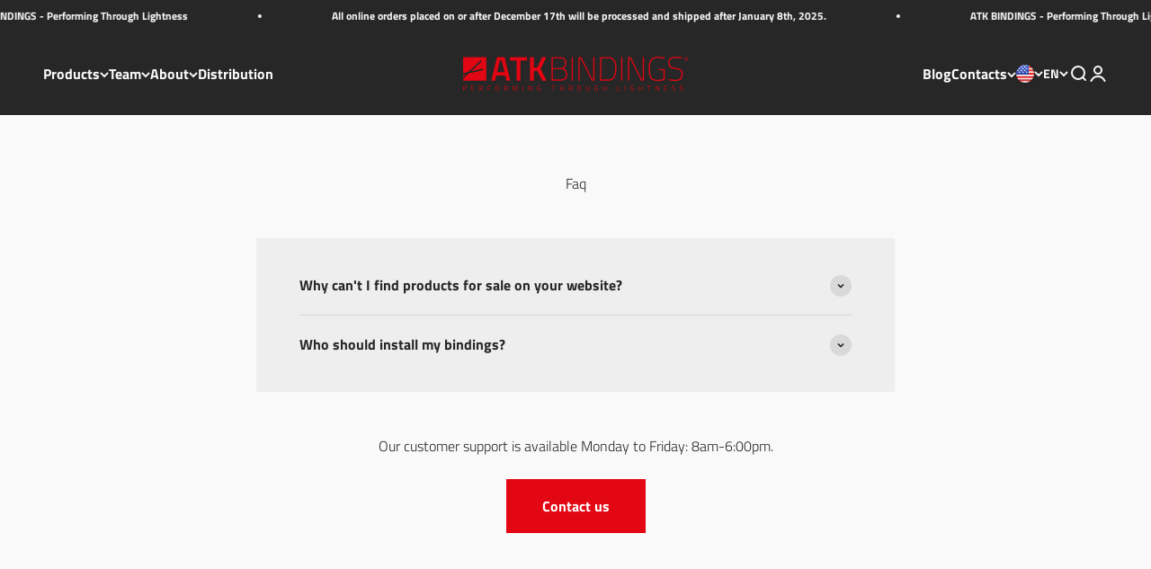

--- FILE ---
content_type: text/html; charset=utf-8
request_url: https://atkbindings.com/en-us/pages/faq
body_size: 47462
content:
<!doctype html>

<html class="no-js" lang="en" dir="ltr">
  <head>
 
<meta name="google-site-verification" content="Nt5YTE6sUZZikTOI2PaApZpzBJUmLKK4JzgHFnb9vL4">
    <meta charset="utf-8">
    <meta
      name="viewport"
      content="width=device-width, initial-scale=1.0, height=device-height, minimum-scale=1.0, maximum-scale=1.0"
    >
    <meta name="theme-color" content="#272727"><link rel="canonical" href="https://atkbindings.com/en-us/pages/faq"><link rel="shortcut icon" href="//atkbindings.com/cdn/shop/files/favicon_1.png?v=1694171426&width=96">
      <link rel="apple-touch-icon" href="//atkbindings.com/cdn/shop/files/favicon_1.png?v=1694171426&width=180"><link rel="preconnect" href="https://cdn.shopify.com">
    <link rel="preconnect" href="https://fonts.shopifycdn.com" crossorigin>
    <link rel="dns-prefetch" href="https://productreviews.shopifycdn.com"><link rel="preload" href="//atkbindings.com/cdn/fonts/titillium_web/titilliumweb_n7.d17ed1f3a767ca2dd9fcaa8710c651c747c3860e.woff2" as="font" type="font/woff2" crossorigin><link rel="preload" href="//atkbindings.com/cdn/fonts/titillium_web/titilliumweb_n3.0263c394bd4bb7d8350c4dd9e6e8112e24fc38e2.woff2" as="font" type="font/woff2" crossorigin><meta property="og:type" content="website">
  <meta property="og:title" content="Faq"><meta property="og:image" content="http://atkbindings.com/cdn/shop/files/Nuovo_progetto.png?v=1695116561&width=2048">
  <meta property="og:image:secure_url" content="https://atkbindings.com/cdn/shop/files/Nuovo_progetto.png?v=1695116561&width=2048">
  <meta property="og:image:width" content="1200">
  <meta property="og:image:height" content="628"><meta property="og:url" content="https://atkbindings.com/en-us/pages/faq">
<meta property="og:site_name" content="ATK BINDINGS"><meta name="twitter:card" content="summary"><meta name="twitter:title" content="Faq">
  <meta name="twitter:description" content="Faq"><meta name="twitter:image" content="https://atkbindings.com/cdn/shop/files/Nuovo_progetto.png?crop=center&height=1200&v=1695116561&width=1200">
  <meta name="twitter:image:alt" content="">


  <script type="application/ld+json">
  {
    "@context": "https://schema.org",
    "@type": "BreadcrumbList",
  "itemListElement": [{
      "@type": "ListItem",
      "position": 1,
      "name": "Home",
      "item": "https://atkbindings.com"
    },{
          "@type": "ListItem",
          "position": 2,
          "name": "Faq",
          "item": "https://atkbindings.com/en-us/pages/faq"
        }]
  }
  </script>

<style>/* Typography (heading) */
  @font-face {
  font-family: "Titillium Web";
  font-weight: 700;
  font-style: normal;
  font-display: fallback;
  src: url("//atkbindings.com/cdn/fonts/titillium_web/titilliumweb_n7.d17ed1f3a767ca2dd9fcaa8710c651c747c3860e.woff2") format("woff2"),
       url("//atkbindings.com/cdn/fonts/titillium_web/titilliumweb_n7.56a12bf435e8401765588d4fbf86b152db29e2a2.woff") format("woff");
}

@font-face {
  font-family: "Titillium Web";
  font-weight: 700;
  font-style: italic;
  font-display: fallback;
  src: url("//atkbindings.com/cdn/fonts/titillium_web/titilliumweb_i7.3e8c9f7c6bca0b0064b77d34a6d297e354571235.woff2") format("woff2"),
       url("//atkbindings.com/cdn/fonts/titillium_web/titilliumweb_i7.163ab44a3549d32affe27b1c25448b75221b890d.woff") format("woff");
}

/* Typography (body) */
  @font-face {
  font-family: "Titillium Web";
  font-weight: 300;
  font-style: normal;
  font-display: fallback;
  src: url("//atkbindings.com/cdn/fonts/titillium_web/titilliumweb_n3.0263c394bd4bb7d8350c4dd9e6e8112e24fc38e2.woff2") format("woff2"),
       url("//atkbindings.com/cdn/fonts/titillium_web/titilliumweb_n3.dcd8f3bd6b10727ad7feeb89034f9ddd0acef44c.woff") format("woff");
}

@font-face {
  font-family: "Titillium Web";
  font-weight: 300;
  font-style: italic;
  font-display: fallback;
  src: url("//atkbindings.com/cdn/fonts/titillium_web/titilliumweb_i3.0464b27d907f5639d214b99fd7a07aa2d0065add.woff2") format("woff2"),
       url("//atkbindings.com/cdn/fonts/titillium_web/titilliumweb_i3.87c637f0510b95bc4a12e564ad9979ab412d8b76.woff") format("woff");
}

@font-face {
  font-family: "Titillium Web";
  font-weight: 400;
  font-style: normal;
  font-display: fallback;
  src: url("//atkbindings.com/cdn/fonts/titillium_web/titilliumweb_n4.dc3610b1c7b7eb152fc1ddefb77e83a0b84386b3.woff2") format("woff2"),
       url("//atkbindings.com/cdn/fonts/titillium_web/titilliumweb_n4.24dc69d5a89277f2854e112bddfd2c5420fd3973.woff") format("woff");
}

@font-face {
  font-family: "Titillium Web";
  font-weight: 400;
  font-style: italic;
  font-display: fallback;
  src: url("//atkbindings.com/cdn/fonts/titillium_web/titilliumweb_i4.2e4a288a3b1073a078bbbf883bdf8c1ca2ff0f8f.woff2") format("woff2"),
       url("//atkbindings.com/cdn/fonts/titillium_web/titilliumweb_i4.98dfcf65bc48d5feb68ff42764400055451c917c.woff") format("woff");
}

:root {
    /**
     * ---------------------------------------------------------------------
     * SPACING VARIABLES
     *
     * We are using a spacing inspired from frameworks like Tailwind CSS.
     * ---------------------------------------------------------------------
     */
    --spacing-0-5: 0.125rem; /* 2px */
    --spacing-1: 0.25rem; /* 4px */
    --spacing-1-5: 0.375rem; /* 6px */
    --spacing-2: 0.5rem; /* 8px */
    --spacing-2-5: 0.625rem; /* 10px */
    --spacing-3: 0.75rem; /* 12px */
    --spacing-3-5: 0.875rem; /* 14px */
    --spacing-4: 1rem; /* 16px */
    --spacing-4-5: 1.125rem; /* 18px */
    --spacing-5: 1.25rem; /* 20px */
    --spacing-5-5: 1.375rem; /* 22px */
    --spacing-6: 1.5rem; /* 24px */
    --spacing-6-5: 1.625rem; /* 26px */
    --spacing-7: 1.75rem; /* 28px */
    --spacing-7-5: 1.875rem; /* 30px */
    --spacing-8: 2rem; /* 32px */
    --spacing-8-5: 2.125rem; /* 34px */
    --spacing-9: 2.25rem; /* 36px */
    --spacing-9-5: 2.375rem; /* 38px */
    --spacing-10: 2.5rem; /* 40px */
    --spacing-11: 2.75rem; /* 44px */
    --spacing-12: 3rem; /* 48px */
    --spacing-14: 3.5rem; /* 56px */
    --spacing-16: 4rem; /* 64px */
    --spacing-18: 4.5rem; /* 72px */
    --spacing-20: 5rem; /* 80px */
    --spacing-24: 6rem; /* 96px */
    --spacing-28: 7rem; /* 112px */
    --spacing-32: 8rem; /* 128px */
    --spacing-36: 9rem; /* 144px */
    --spacing-40: 10rem; /* 160px */
    --spacing-44: 11rem; /* 176px */
    --spacing-48: 12rem; /* 192px */
    --spacing-52: 13rem; /* 208px */
    --spacing-56: 14rem; /* 224px */
    --spacing-60: 15rem; /* 240px */
    --spacing-64: 16rem; /* 256px */
    --spacing-72: 18rem; /* 288px */
    --spacing-80: 20rem; /* 320px */
    --spacing-96: 24rem; /* 384px */

    /* Container */
    --container-max-width: 1400px;
    --container-narrow-max-width: 1150px;
    --container-gutter: var(--spacing-5);
    --section-outer-spacing-block: var(--spacing-14);
    --section-inner-max-spacing-block: var(--spacing-12);
    --section-inner-spacing-inline: var(--container-gutter);
    --section-stack-spacing-block: var(--spacing-10);

    /* Grid gutter */
    --grid-gutter: var(--spacing-5);

    /* Product list settings */
    --product-list-row-gap: var(--spacing-8);
    --product-list-column-gap: var(--grid-gutter);

    /* Form settings */
    --input-gap: var(--spacing-2);
    --input-height: 2.625rem;
    --input-padding-inline: var(--spacing-4);

    /* Other sizes */
    --sticky-area-height: calc(var(--sticky-announcement-bar-enabled, 0) * var(--announcement-bar-height, 0px) + var(--sticky-header-enabled, 0) * var(--header-height, 0px));

    /* RTL support */
    --transform-logical-flip: 1;
    --transform-origin-start: left;
    --transform-origin-end: right;

    /**
     * ---------------------------------------------------------------------
     * TYPOGRAPHY
     * ---------------------------------------------------------------------
     */

    /* Font properties */
    --heading-font-family: "Titillium Web", sans-serif;
    --heading-font-weight: 700;
    --heading-font-style: normal;
    --heading-text-transform: normal;
    --heading-letter-spacing: -0.01em;
    --text-font-family: "Titillium Web", sans-serif;
    --text-font-weight: 300;
    --text-font-style: normal;
    --text-letter-spacing: 0.0em;

    /* Font sizes */
    --text-h0: 3rem;
    --text-h1: 2.5rem;
    --text-h2: 2rem;
    --text-h3: 1.5rem;
    --text-h4: 1.375rem;
    --text-h5: 1.125rem;
    --text-h6: 1rem;
    --text-xs: 0.6875rem;
    --text-sm: 0.75rem;
    --text-base: 0.875rem;
    --text-lg: 1.125rem;

    /**
     * ---------------------------------------------------------------------
     * COLORS
     * ---------------------------------------------------------------------
     */

    /* Color settings */--accent: 39 39 39;
    --text-primary: 39 39 39;
    --background-primary: 249 249 249;
    --dialog-background: 255 255 255;
    --border-color: var(--text-color, var(--text-primary)) / 0.12;

    /* Button colors */
    --button-background-primary: 39 39 39;
    --button-text-primary: 255 255 255;
    --button-background-secondary: 227 6 19;
    --button-text-secondary: 255 255 255;

    /* Status colors */
    --success-background: 238 241 235;
    --success-text: 112 138 92;
    --warning-background: 252 240 227;
    --warning-text: 227 126 22;
    --error-background: 245 229 229;
    --error-text: 170 40 38;

    /* Product colors */
    --on-sale-text: 227 79 79;
    --on-sale-badge-background: 227 79 79;
    --on-sale-badge-text: 255 255 255;
    --sold-out-badge-background: 190 189 185;
    --sold-out-badge-text: 0 0 0;
    --primary-badge-background: 227 6 19;
    --primary-badge-text: 255 255 255;
    --star-color: 255 183 74;
    --product-card-background: 255 255 255;
    --product-card-text: 0 0 0;

    /* Header colors */
    --header-background: 39 39 39;
    --header-text: 249 249 249;

    /* Footer colors */
    --footer-background: 39 39 39;
    --footer-text: 249 249 249;

    /* Rounded variables (used for border radius) */
    --rounded-xs: 0.0rem;
    --rounded-sm: 0.0rem;
    --rounded: 0.0rem;
    --rounded-lg: 0.0rem;
    --rounded-full: 9999px;

    --rounded-button: 0.0rem;
    --rounded-input: 0.0rem;

    /* Box shadow */
    --shadow-sm: 0 2px 8px rgb(var(--text-primary) / 0.0);
    --shadow: 0 5px 15px rgb(var(--text-primary) / 0.0);
    --shadow-md: 0 5px 30px rgb(var(--text-primary) / 0.0);
    --shadow-block: 4px 4px 30px rgb(var(--text-primary) / 0.0);

    /**
     * ---------------------------------------------------------------------
     * OTHER
     * ---------------------------------------------------------------------
     */

    --cursor-close-svg-url: url(//atkbindings.com/cdn/shop/t/3/assets/cursor-close.svg?v=147174565022153725511682614873);
    --cursor-zoom-in-svg-url: url(//atkbindings.com/cdn/shop/t/3/assets/cursor-zoom-in.svg?v=154953035094101115921682614873);
    --cursor-zoom-out-svg-url: url(//atkbindings.com/cdn/shop/t/3/assets/cursor-zoom-out.svg?v=16155520337305705181682614873);
    --checkmark-svg-url: url(//atkbindings.com/cdn/shop/t/3/assets/checkmark.svg?v=77552481021870063511682614873);
  }

  [dir="rtl"]:root {
    /* RTL support */
    --transform-logical-flip: -1;
    --transform-origin-start: right;
    --transform-origin-end: left;
  }

  @media screen and (min-width: 700px) {
    :root {
      /* Typography (font size) */
      --text-h0: 4rem;
      --text-h1: 3rem;
      --text-h2: 2.5rem;
      --text-h3: 2rem;
      --text-h4: 1.625rem;
      --text-h5: 1.25rem;
      --text-h6: 1.125rem;

      --text-xs: 0.75rem;
      --text-sm: 0.875rem;
      --text-base: 1.0rem;
      --text-lg: 1.25rem;

      /* Spacing */
      --container-gutter: 2rem;
      --section-outer-spacing-block: var(--spacing-20);
      --section-inner-max-spacing-block: var(--spacing-14);
      --section-inner-spacing-inline: var(--spacing-10);
      --section-stack-spacing-block: var(--spacing-12);

      /* Grid gutter */
      --grid-gutter: var(--spacing-6);

      /* Product list settings */
      --product-list-row-gap: var(--spacing-12);

      /* Form settings */
      --input-gap: 1rem;
      --input-height: 3.125rem;
      --input-padding-inline: var(--spacing-5);
    }
  }

  @media screen and (min-width: 1000px) {
    :root {
      /* Spacing settings */
      --container-gutter: var(--spacing-12);
      --section-outer-spacing-block: var(--spacing-20);
      --section-inner-max-spacing-block: var(--spacing-18);
      --section-inner-spacing-inline: var(--spacing-14);
      --section-stack-spacing-block: var(--spacing-12);
    }
  }

  @media screen and (min-width: 1150px) {
    :root {
      /* Spacing settings */
      --container-gutter: var(--spacing-12);
      --section-outer-spacing-block: var(--spacing-24);
      --section-inner-max-spacing-block: var(--spacing-18);
      --section-inner-spacing-inline: var(--spacing-14);
      --section-stack-spacing-block: var(--spacing-12);
    }
  }

  @media screen and (min-width: 1400px) {
    :root {
      /* Typography (font size) */
      --text-h0: 5rem;
      --text-h1: 3.75rem;
      --text-h2: 3rem;
      --text-h3: 2.25rem;
      --text-h4: 2rem;
      --text-h5: 1.5rem;
      --text-h6: 1.25rem;

      --section-outer-spacing-block: var(--spacing-28);
      --section-inner-max-spacing-block: var(--spacing-20);
      --section-inner-spacing-inline: var(--spacing-16);
    }
  }

  @media screen and (min-width: 1600px) {
    :root {
      --section-outer-spacing-block: var(--spacing-32);
      --section-inner-max-spacing-block: var(--spacing-24);
      --section-inner-spacing-inline: var(--spacing-18);
    }
  }

  /**
   * ---------------------------------------------------------------------
   * LIQUID DEPENDANT CSS
   *
   * Our main CSS is Liquid free, but some very specific features depend on
   * theme settings, so we have them here
   * ---------------------------------------------------------------------
   */@media screen and (pointer: fine) {
        /* The !important are for the Shopify Payment button to ensure we override the default from Shopify styles */
        .button:not([disabled]):not(.button--outline):hover, .btn:not([disabled]):hover, .shopify-payment-button__button--unbranded:not([disabled]):hover {
          background-color: transparent !important;
          color: rgb(var(--button-outline-color) / var(--button-background-opacity, 1)) !important;
          box-shadow: inset 0 0 0 2px currentColor !important;
        }

        .button--outline:not([disabled]):hover {
          background: rgb(var(--button-background));
          color: rgb(var(--button-text-color));
          box-shadow: inset 0 0 0 2px rgb(var(--button-background));
        }
      }</style><script>
  document.documentElement.classList.replace('no-js', 'js');

  // This allows to expose several variables to the global scope, to be used in scripts
  window.themeVariables = {
    settings: {
      showPageTransition: true,
      headingApparition: "split_rotation",
      pageType: "page",
      moneyFormat: "${{amount}}",
      moneyWithCurrencyFormat: "${{amount}} USD",
      currencyCodeEnabled: false,
      cartType: "drawer",
      showDiscount: false,
      discountMode: "percentage"
    },

    strings: {
      accessibilityClose: "Close",
      accessibilityNext: "Next",
      accessibilityPrevious: "Previous",
      addToCartButton: "Add to cart",
      soldOutButton: "Sold out",
      preOrderButton: "Pre-order",
      unavailableButton: "Unavailable",
      closeGallery: "Close gallery",
      zoomGallery: "Zoom",
      errorGallery: "Image cannot be loaded",
      soldOutBadge: "Sold out",
      discountBadge: "Save @@",
      sku: "SKU:",
      searchNoResults: "No results could be found.",
      addOrderNote: "Add order note",
      editOrderNote: "Edit order note",
      shippingEstimatorNoResults: "Sorry, we do not ship to your address.",
      shippingEstimatorOneResult: "There is one shipping rate for your address:",
      shippingEstimatorMultipleResults: "There are several shipping rates for your address:",
      shippingEstimatorError: "One or more error occurred while retrieving shipping rates:"
    },

    breakpoints: {
      'sm': 'screen and (min-width: 700px)',
      'md': 'screen and (min-width: 1000px)',
      'lg': 'screen and (min-width: 1150px)',
      'xl': 'screen and (min-width: 1400px)',

      'sm-max': 'screen and (max-width: 699px)',
      'md-max': 'screen and (max-width: 999px)',
      'lg-max': 'screen and (max-width: 1149px)',
      'xl-max': 'screen and (max-width: 1399px)'
    }
  };window.addEventListener('DOMContentLoaded', () => {
      const isReloaded = (window.performance.navigation && window.performance.navigation.type === 1) || window.performance.getEntriesByType('navigation').map((nav) => nav.type).includes('reload');

      if ('animate' in document.documentElement && window.matchMedia('(prefers-reduced-motion: no-preference)').matches && document.referrer.includes(location.host) && !isReloaded) {
        document.body.animate({opacity: [0, 1]}, {duration: 115, fill: 'forwards'});
      }
    });

    window.addEventListener('pageshow', (event) => {
      document.body.classList.remove('page-transition');

      if (event.persisted) {
        document.body.animate({opacity: [0, 1]}, {duration: 0, fill: 'forwards'});
      }
    });// For detecting native share
  document.documentElement.classList.add(`native-share--${navigator.share ? 'enabled' : 'disabled'}`);</script><script type="module" src="//atkbindings.com/cdn/shop/t/3/assets/vendor.min.js?v=19330323356122838161682614855"></script>
    <script type="module" src="//atkbindings.com/cdn/shop/t/3/assets/theme.js?v=76633359867161038361734016560"></script>
    <script type="module" src="//atkbindings.com/cdn/shop/t/3/assets/sections.js?v=103691599796373156421734016646"></script>

    <script>window.performance && window.performance.mark && window.performance.mark('shopify.content_for_header.start');</script><meta name="google-site-verification" content="Nt5YTE6sUZZikTOI2PaApZpzBJUmLKK4JzgHFnb9vL4">
<meta name="facebook-domain-verification" content="vh0yv0cfriyr5gumbrj3m7sizv6ujv">
<meta id="shopify-digital-wallet" name="shopify-digital-wallet" content="/74442113302/digital_wallets/dialog">
<link rel="alternate" hreflang="x-default" href="https://atkbindings.com/pages/faq">
<link rel="alternate" hreflang="it" href="https://atkbindings.com/pages/faq">
<link rel="alternate" hreflang="fr" href="https://atkbindings.com/fr/pages/faq">
<link rel="alternate" hreflang="de" href="https://atkbindings.com/de/pages/faq">
<link rel="alternate" hreflang="en" href="https://atkbindings.com/en/pages/faq">
<link rel="alternate" hreflang="en-NO" href="https://atkbindings.com/en-no/pages/faq">
<link rel="alternate" hreflang="fr-NO" href="https://atkbindings.com/fr-no/pages/faq">
<link rel="alternate" hreflang="de-NO" href="https://atkbindings.com/de-no/pages/faq">
<link rel="alternate" hreflang="it-NO" href="https://atkbindings.com/it-no/pages/faq">
<link rel="alternate" hreflang="de-CH" href="https://atkbindings.com/de-ch/pages/faq">
<link rel="alternate" hreflang="it-CH" href="https://atkbindings.com/it-ch/pages/faq">
<link rel="alternate" hreflang="fr-CH" href="https://atkbindings.com/fr-ch/pages/faq">
<link rel="alternate" hreflang="en-CH" href="https://atkbindings.com/en-ch/pages/faq">
<link rel="alternate" hreflang="en-US" href="https://atkbindings.com/en-us/pages/faq">
<link rel="alternate" hreflang="de-US" href="https://atkbindings.com/de-us/pages/faq">
<link rel="alternate" hreflang="fr-US" href="https://atkbindings.com/fr-us/pages/faq">
<link rel="alternate" hreflang="it-US" href="https://atkbindings.com/it-us/pages/faq">
<link rel="alternate" hreflang="en-GB" href="https://atkbindings.com/en-uk/pages/faq">
<link rel="alternate" hreflang="fr-GB" href="https://atkbindings.com/fr-uk/pages/faq">
<link rel="alternate" hreflang="de-GB" href="https://atkbindings.com/de-uk/pages/faq">
<link rel="alternate" hreflang="it-GB" href="https://atkbindings.com/it-uk/pages/faq">
<link rel="alternate" hreflang="en-CA" href="https://atkbindings.com/en-ca/pages/faq">
<link rel="alternate" hreflang="fr-CA" href="https://atkbindings.com/fr-ca/pages/faq">
<link rel="alternate" hreflang="de-CA" href="https://atkbindings.com/de-ca/pages/faq">
<link rel="alternate" hreflang="it-CA" href="https://atkbindings.com/it-ca/pages/faq">
<link rel="alternate" hreflang="en-FR" href="https://atkbindings.com/en-fr/pages/faq">
<link rel="alternate" hreflang="fr-FR" href="https://atkbindings.com/fr-fr/pages/faq">
<link rel="alternate" hreflang="de-FR" href="https://atkbindings.com/de-fr/pages/faq">
<link rel="alternate" hreflang="it-FR" href="https://atkbindings.com/it-fr/pages/faq">
<link rel="alternate" hreflang="de-DE" href="https://atkbindings.com/de-de/pages/faq">
<link rel="alternate" hreflang="fr-DE" href="https://atkbindings.com/fr-de/pages/faq">
<link rel="alternate" hreflang="it-DE" href="https://atkbindings.com/it-de/pages/faq">
<link rel="alternate" hreflang="en-DE" href="https://atkbindings.com/en-de/pages/faq">
<link rel="alternate" hreflang="en-ES" href="https://atkbindings.com/en-es/pages/faq">
<link rel="alternate" hreflang="fr-ES" href="https://atkbindings.com/fr-es/pages/faq">
<link rel="alternate" hreflang="de-ES" href="https://atkbindings.com/de-es/pages/faq">
<link rel="alternate" hreflang="it-ES" href="https://atkbindings.com/it-es/pages/faq">
<link rel="alternate" hreflang="de-AT" href="https://atkbindings.com/de-at/pages/faq">
<link rel="alternate" hreflang="fr-AT" href="https://atkbindings.com/fr-at/pages/faq">
<link rel="alternate" hreflang="en-AT" href="https://atkbindings.com/en-at/pages/faq">
<link rel="alternate" hreflang="it-AT" href="https://atkbindings.com/it-at/pages/faq">
<link rel="alternate" hreflang="en-SE" href="https://atkbindings.com/en-se/pages/faq">
<link rel="alternate" hreflang="fr-SE" href="https://atkbindings.com/fr-se/pages/faq">
<link rel="alternate" hreflang="de-SE" href="https://atkbindings.com/de-se/pages/faq">
<link rel="alternate" hreflang="it-SE" href="https://atkbindings.com/it-se/pages/faq">
<link rel="alternate" hreflang="en-GE" href="https://atkbindings.com/en-ge/pages/faq">
<link rel="alternate" hreflang="fr-GE" href="https://atkbindings.com/fr-ge/pages/faq">
<link rel="alternate" hreflang="de-GE" href="https://atkbindings.com/de-ge/pages/faq">
<link rel="alternate" hreflang="it-GE" href="https://atkbindings.com/it-ge/pages/faq">
<script async="async" src="/checkouts/internal/preloads.js?locale=en-US"></script>
<script id="shopify-features" type="application/json">{"accessToken":"5236b5a0eeb9ddf5623dc891d199537c","betas":["rich-media-storefront-analytics"],"domain":"atkbindings.com","predictiveSearch":true,"shopId":74442113302,"locale":"en"}</script>
<script>var Shopify = Shopify || {};
Shopify.shop = "atk-bindings.myshopify.com";
Shopify.locale = "en";
Shopify.currency = {"active":"USD","rate":"1.1876166"};
Shopify.country = "US";
Shopify.theme = {"name":"ATK Shopify Theme","id":148454211862,"schema_name":"Impact","schema_version":"4.3.0","theme_store_id":1190,"role":"main"};
Shopify.theme.handle = "null";
Shopify.theme.style = {"id":null,"handle":null};
Shopify.cdnHost = "atkbindings.com/cdn";
Shopify.routes = Shopify.routes || {};
Shopify.routes.root = "/en-us/";</script>
<script type="module">!function(o){(o.Shopify=o.Shopify||{}).modules=!0}(window);</script>
<script>!function(o){function n(){var o=[];function n(){o.push(Array.prototype.slice.apply(arguments))}return n.q=o,n}var t=o.Shopify=o.Shopify||{};t.loadFeatures=n(),t.autoloadFeatures=n()}(window);</script>
<script id="shop-js-analytics" type="application/json">{"pageType":"page"}</script>
<script defer="defer" async type="module" src="//atkbindings.com/cdn/shopifycloud/shop-js/modules/v2/client.init-shop-cart-sync_BApSsMSl.en.esm.js"></script>
<script defer="defer" async type="module" src="//atkbindings.com/cdn/shopifycloud/shop-js/modules/v2/chunk.common_CBoos6YZ.esm.js"></script>
<script type="module">
  await import("//atkbindings.com/cdn/shopifycloud/shop-js/modules/v2/client.init-shop-cart-sync_BApSsMSl.en.esm.js");
await import("//atkbindings.com/cdn/shopifycloud/shop-js/modules/v2/chunk.common_CBoos6YZ.esm.js");

  window.Shopify.SignInWithShop?.initShopCartSync?.({"fedCMEnabled":true,"windoidEnabled":true});

</script>
<script>(function() {
  var isLoaded = false;
  function asyncLoad() {
    if (isLoaded) return;
    isLoaded = true;
    var urls = ["https:\/\/cnc.greatappsfactory.com\/clickandcollect.js?shop=atk-bindings.myshopify.com"];
    for (var i = 0; i < urls.length; i++) {
      var s = document.createElement('script');
      s.type = 'text/javascript';
      s.async = true;
      s.src = urls[i];
      var x = document.getElementsByTagName('script')[0];
      x.parentNode.insertBefore(s, x);
    }
  };
  if(window.attachEvent) {
    window.attachEvent('onload', asyncLoad);
  } else {
    window.addEventListener('load', asyncLoad, false);
  }
})();</script>
<script id="__st">var __st={"a":74442113302,"offset":3600,"reqid":"a4b1c8ff-b0d3-409f-84a1-0af54256091a-1768842710","pageurl":"atkbindings.com\/en-us\/pages\/faq","s":"pages-127139545366","u":"4aa032cf7d47","p":"page","rtyp":"page","rid":127139545366};</script>
<script>window.ShopifyPaypalV4VisibilityTracking = true;</script>
<script id="captcha-bootstrap">!function(){'use strict';const t='contact',e='account',n='new_comment',o=[[t,t],['blogs',n],['comments',n],[t,'customer']],c=[[e,'customer_login'],[e,'guest_login'],[e,'recover_customer_password'],[e,'create_customer']],r=t=>t.map((([t,e])=>`form[action*='/${t}']:not([data-nocaptcha='true']) input[name='form_type'][value='${e}']`)).join(','),a=t=>()=>t?[...document.querySelectorAll(t)].map((t=>t.form)):[];function s(){const t=[...o],e=r(t);return a(e)}const i='password',u='form_key',d=['recaptcha-v3-token','g-recaptcha-response','h-captcha-response',i],f=()=>{try{return window.sessionStorage}catch{return}},m='__shopify_v',_=t=>t.elements[u];function p(t,e,n=!1){try{const o=window.sessionStorage,c=JSON.parse(o.getItem(e)),{data:r}=function(t){const{data:e,action:n}=t;return t[m]||n?{data:e,action:n}:{data:t,action:n}}(c);for(const[e,n]of Object.entries(r))t.elements[e]&&(t.elements[e].value=n);n&&o.removeItem(e)}catch(o){console.error('form repopulation failed',{error:o})}}const l='form_type',E='cptcha';function T(t){t.dataset[E]=!0}const w=window,h=w.document,L='Shopify',v='ce_forms',y='captcha';let A=!1;((t,e)=>{const n=(g='f06e6c50-85a8-45c8-87d0-21a2b65856fe',I='https://cdn.shopify.com/shopifycloud/storefront-forms-hcaptcha/ce_storefront_forms_captcha_hcaptcha.v1.5.2.iife.js',D={infoText:'Protected by hCaptcha',privacyText:'Privacy',termsText:'Terms'},(t,e,n)=>{const o=w[L][v],c=o.bindForm;if(c)return c(t,g,e,D).then(n);var r;o.q.push([[t,g,e,D],n]),r=I,A||(h.body.append(Object.assign(h.createElement('script'),{id:'captcha-provider',async:!0,src:r})),A=!0)});var g,I,D;w[L]=w[L]||{},w[L][v]=w[L][v]||{},w[L][v].q=[],w[L][y]=w[L][y]||{},w[L][y].protect=function(t,e){n(t,void 0,e),T(t)},Object.freeze(w[L][y]),function(t,e,n,w,h,L){const[v,y,A,g]=function(t,e,n){const i=e?o:[],u=t?c:[],d=[...i,...u],f=r(d),m=r(i),_=r(d.filter((([t,e])=>n.includes(e))));return[a(f),a(m),a(_),s()]}(w,h,L),I=t=>{const e=t.target;return e instanceof HTMLFormElement?e:e&&e.form},D=t=>v().includes(t);t.addEventListener('submit',(t=>{const e=I(t);if(!e)return;const n=D(e)&&!e.dataset.hcaptchaBound&&!e.dataset.recaptchaBound,o=_(e),c=g().includes(e)&&(!o||!o.value);(n||c)&&t.preventDefault(),c&&!n&&(function(t){try{if(!f())return;!function(t){const e=f();if(!e)return;const n=_(t);if(!n)return;const o=n.value;o&&e.removeItem(o)}(t);const e=Array.from(Array(32),(()=>Math.random().toString(36)[2])).join('');!function(t,e){_(t)||t.append(Object.assign(document.createElement('input'),{type:'hidden',name:u})),t.elements[u].value=e}(t,e),function(t,e){const n=f();if(!n)return;const o=[...t.querySelectorAll(`input[type='${i}']`)].map((({name:t})=>t)),c=[...d,...o],r={};for(const[a,s]of new FormData(t).entries())c.includes(a)||(r[a]=s);n.setItem(e,JSON.stringify({[m]:1,action:t.action,data:r}))}(t,e)}catch(e){console.error('failed to persist form',e)}}(e),e.submit())}));const S=(t,e)=>{t&&!t.dataset[E]&&(n(t,e.some((e=>e===t))),T(t))};for(const o of['focusin','change'])t.addEventListener(o,(t=>{const e=I(t);D(e)&&S(e,y())}));const B=e.get('form_key'),M=e.get(l),P=B&&M;t.addEventListener('DOMContentLoaded',(()=>{const t=y();if(P)for(const e of t)e.elements[l].value===M&&p(e,B);[...new Set([...A(),...v().filter((t=>'true'===t.dataset.shopifyCaptcha))])].forEach((e=>S(e,t)))}))}(h,new URLSearchParams(w.location.search),n,t,e,['guest_login'])})(!0,!0)}();</script>
<script integrity="sha256-4kQ18oKyAcykRKYeNunJcIwy7WH5gtpwJnB7kiuLZ1E=" data-source-attribution="shopify.loadfeatures" defer="defer" src="//atkbindings.com/cdn/shopifycloud/storefront/assets/storefront/load_feature-a0a9edcb.js" crossorigin="anonymous"></script>
<script data-source-attribution="shopify.dynamic_checkout.dynamic.init">var Shopify=Shopify||{};Shopify.PaymentButton=Shopify.PaymentButton||{isStorefrontPortableWallets:!0,init:function(){window.Shopify.PaymentButton.init=function(){};var t=document.createElement("script");t.src="https://atkbindings.com/cdn/shopifycloud/portable-wallets/latest/portable-wallets.en.js",t.type="module",document.head.appendChild(t)}};
</script>
<script data-source-attribution="shopify.dynamic_checkout.buyer_consent">
  function portableWalletsHideBuyerConsent(e){var t=document.getElementById("shopify-buyer-consent"),n=document.getElementById("shopify-subscription-policy-button");t&&n&&(t.classList.add("hidden"),t.setAttribute("aria-hidden","true"),n.removeEventListener("click",e))}function portableWalletsShowBuyerConsent(e){var t=document.getElementById("shopify-buyer-consent"),n=document.getElementById("shopify-subscription-policy-button");t&&n&&(t.classList.remove("hidden"),t.removeAttribute("aria-hidden"),n.addEventListener("click",e))}window.Shopify?.PaymentButton&&(window.Shopify.PaymentButton.hideBuyerConsent=portableWalletsHideBuyerConsent,window.Shopify.PaymentButton.showBuyerConsent=portableWalletsShowBuyerConsent);
</script>
<script data-source-attribution="shopify.dynamic_checkout.cart.bootstrap">document.addEventListener("DOMContentLoaded",(function(){function t(){return document.querySelector("shopify-accelerated-checkout-cart, shopify-accelerated-checkout")}if(t())Shopify.PaymentButton.init();else{new MutationObserver((function(e,n){t()&&(Shopify.PaymentButton.init(),n.disconnect())})).observe(document.body,{childList:!0,subtree:!0})}}));
</script>

<script>window.performance && window.performance.mark && window.performance.mark('shopify.content_for_header.end');</script>
<link href="//atkbindings.com/cdn/shop/t/3/assets/theme.css?v=70567011676647183521682692669" rel="stylesheet" type="text/css" media="all" /><link href="//atkbindings.com/cdn/shop/t/3/assets/rm-custom-style.css?v=123328296454760118691746697116" rel="stylesheet" type="text/css" media="all" /><!-- Google Tag Manager -->
  <script>(function(w,d,s,l,i){w[l]=w[l]||[];w[l].push({'gtm.start':
  new Date().getTime(),event:'gtm.js'});var f=d.getElementsByTagName(s)[0],
  j=d.createElement(s),dl=l!='dataLayer'?'&l='+l:'';j.async=true;j.src=
  'https://www.googletagmanager.com/gtm.js?id='+i+dl;f.parentNode.insertBefore(j,f);
  })(window,document,'script','dataLayer','GTM-5TFLGQTB');</script>
  <!-- End Google Tag Manager -->
    
  <!-- BEGIN app block: shopify://apps/powerful-form-builder/blocks/app-embed/e4bcb1eb-35b2-42e6-bc37-bfe0e1542c9d --><script type="text/javascript" hs-ignore data-cookieconsent="ignore">
  var Globo = Globo || {};
  var globoFormbuilderRecaptchaInit = function(){};
  var globoFormbuilderHcaptchaInit = function(){};
  window.Globo.FormBuilder = window.Globo.FormBuilder || {};
  window.Globo.FormBuilder.shop = {"configuration":{"money_format":"€{{amount_with_comma_separator}}"},"pricing":{"features":{"bulkOrderForm":true,"cartForm":true,"fileUpload":250,"removeCopyright":true,"restrictedEmailDomains":true,"metrics":true}},"settings":{"copyright":"Powered by <a href=\"https://globosoftware.net\" target=\"_blank\">Globo</a> <a href=\"https://apps.shopify.com/form-builder-contact-form\" target=\"_blank\">Form</a>","hideWaterMark":false,"reCaptcha":{"recaptchaType":"v2","siteKey":false,"languageCode":"en"},"hCaptcha":{"siteKey":false},"scrollTop":false,"customCssCode":"","customCssEnabled":false,"additionalColumns":[]},"encryption_form_id":1,"url":"https://app.powerfulform.com/","CDN_URL":"https://dxo9oalx9qc1s.cloudfront.net","app_id":"1783207"};

  if(window.Globo.FormBuilder.shop.settings.customCssEnabled && window.Globo.FormBuilder.shop.settings.customCssCode){
    const customStyle = document.createElement('style');
    customStyle.type = 'text/css';
    customStyle.innerHTML = window.Globo.FormBuilder.shop.settings.customCssCode;
    document.head.appendChild(customStyle);
  }

  window.Globo.FormBuilder.forms = [];
    
      
      
      
      window.Globo.FormBuilder.forms[14858] = {"14858":{"elements":[{"id":"group-1","type":"group","label":"Form","description":"","elements":[{"id":"text","type":"text","label":"Name (Nome)","placeholder":"Name (Nome) *","description":null,"hideLabel":false,"required":true,"columnWidth":100,"ifHideLabel":false},{"id":"phone-1","type":"phone","label":"Phone (Telefono)","placeholder":"Phone (Telefono) *","description":"","validatePhone":false,"onlyShowFlag":false,"defaultCountryCode":"us","limitCharacters":false,"characters":100,"hideLabel":false,"keepPositionLabel":false,"columnWidth":50,"required":true},{"id":"email","type":"email","label":"Email (Email)","placeholder":"Email (Email) *","description":null,"hideLabel":false,"required":true,"columnWidth":50},{"id":"text-1","type":"text","label":"City of residence (Città di residenza)","placeholder":"City of residence (Città di residenza) *","description":"","limitCharacters":false,"characters":100,"hideLabel":false,"keepPositionLabel":false,"columnWidth":50,"required":true},{"id":"text-2","type":"text","label":"Delivery address for the product (Indirizzo riconsegna prodotto)","placeholder":"Delivery address for the product (Indirizzo riconsegna prodotto) *","description":"","limitCharacters":false,"characters":100,"hideLabel":false,"keepPositionLabel":false,"columnWidth":50,"required":true},{"id":"text-3","type":"text","label":"Binding model (Modello attacco)","placeholder":"Binding model (Modello attacco) *","description":"","limitCharacters":false,"characters":100,"hideLabel":false,"keepPositionLabel":false,"columnWidth":50,"required":true},{"id":"text-4","type":"text","label":"Reseller (Venditore)","placeholder":"Reseller (Venditore) *","description":"","limitCharacters":false,"characters":100,"hideLabel":false,"keepPositionLabel":false,"columnWidth":50,"required":true},{"id":"text-5","type":"text","label":"Date of purchase (Data di acquisto)","placeholder":"Date of purchase (Data di acquisto) *","description":"","limitCharacters":false,"characters":100,"hideLabel":false,"keepPositionLabel":false,"columnWidth":100,"required":true},{"id":"file-1","type":"file","label":"Images (Immagini)","button-text":"Choose file","placeholder":"Images (Immagini)","allowed-multiple":true,"allowed-extensions":["jpg","jpeg","png","pdf"],"description":"Upload files with extensions .jpg .jpeg .png .pdf - Carica i file con le estensioni .jpg .jpeg .png .pdf","uploadPending":"File is uploading. Please wait a second... (Caricamento in corso...)","uploadSuccess":"File uploaded successfully (File caricato correttamente)","hideLabel":false,"keepPositionLabel":false,"columnWidth":100},{"id":"textarea","type":"textarea","label":"Description of problem (Descrizione del problema)","placeholder":"Description of problem (Descrizione del problema) *","description":null,"hideLabel":false,"required":true,"columnWidth":100},{"id":"textarea-1","type":"textarea","label":"Notes (Note)","placeholder":"Notes (Note)","description":"","limitCharacters":false,"characters":100,"hideLabel":false,"keepPositionLabel":false,"columnWidth":100},{"id":"acceptTerms-1","type":"acceptTerms","label":"Having read the \u003ca href=\"https:\/\/app.legalblink.it\/api\/documents\/64ff09e72f9236001ab4f084\/privacy-policy-per-siti-web-o-e-commerce-en\" target=\"_blank\"\u003ePrivacy Policy\u003c\/a\u003e, I hereby give my consent for this site to send me by email informative and promotional communications, including newsletters, relating to its own products and\/or services and\/or those of third parties.\u003cbr\/\u003e(Letta la \u003ca href=\"https:\/\/app.legalblink.it\/api\/documents\/64ff09e72f9236001ab4f084\/privacy-policy-per-siti-web-o-e-commerce-it\" target=\"_blank\"\u003ePrivacy Policy\u003c\/a\u003e, presto il mio consenso per l’invio a mezzo email, da parte di questo sito, di comunicazioni informative e promozionali, inclusa la newsletter, riferite a prodotti e\/o servizi propri e\/o di terzi.)","rawOption":"Yes","defaultSelected":false,"description":"","columnWidth":100,"required":true}]}],"errorMessage":{"required":"Please fill in field","invalid":"Invalid","invalidEmail":"Invalid email","invalidURL":"Invalid URL","fileSizeLimit":"File size limit exceeded","fileNotAllowed":"File extension not allowed","requiredCaptcha":"Please, enter the captcha","invalidName":"Invalid name"},"appearance":{"layout":"boxed","width":"2000","style":"flat","mainColor":"rgba(227,3,20,1)","floatingIcon":"\u003csvg aria-hidden=\"true\" focusable=\"false\" data-prefix=\"far\" data-icon=\"envelope\" class=\"svg-inline--fa fa-envelope fa-w-16\" role=\"img\" xmlns=\"http:\/\/www.w3.org\/2000\/svg\" viewBox=\"0 0 512 512\"\u003e\u003cpath fill=\"currentColor\" d=\"M464 64H48C21.49 64 0 85.49 0 112v288c0 26.51 21.49 48 48 48h416c26.51 0 48-21.49 48-48V112c0-26.51-21.49-48-48-48zm0 48v40.805c-22.422 18.259-58.168 46.651-134.587 106.49-16.841 13.247-50.201 45.072-73.413 44.701-23.208.375-56.579-31.459-73.413-44.701C106.18 199.465 70.425 171.067 48 152.805V112h416zM48 400V214.398c22.914 18.251 55.409 43.862 104.938 82.646 21.857 17.205 60.134 55.186 103.062 54.955 42.717.231 80.509-37.199 103.053-54.947 49.528-38.783 82.032-64.401 104.947-82.653V400H48z\"\u003e\u003c\/path\u003e\u003c\/svg\u003e","floatingText":null,"displayOnAllPage":false,"formType":"normalForm","background":"none","backgroundColor":"#fff","descriptionColor":"rgba(51,51,51,1)","headingColor":"rgba(39,39,39,1)","labelColor":"rgba(51,51,51,1)","optionColor":"rgba(51,51,51,1)","paragraphBackground":"#fff","paragraphColor":"rgba(51,51,51,1)"},"afterSubmit":{"action":"clearForm","message":"\u003ch4\u003eThanks for getting in touch!\u0026nbsp;\u003c\/h4\u003e\u003cp\u003e\u003cbr\u003e\u003c\/p\u003e\u003cp\u003eWe appreciate you contacting us. One of our colleagues will get back in touch with you soon!\u003c\/p\u003e\u003cp\u003e\u003cbr\u003e\u003c\/p\u003e\u003cp\u003eHave a great day!\u003c\/p\u003e","redirectUrl":null},"footer":{"description":"","previousText":"Previous","nextText":"Next","submitText":"Submit"},"header":{"active":false,"title":"Contact us","description":"Leave your message and we'll get back to you shortly."},"isStepByStepForm":true,"publish":{"requiredLogin":false,"requiredLoginMessage":"Please \u003ca href='\/account\/login' title='login'\u003elogin\u003c\/a\u003e to continue","publishType":"embedCode","selectTime":"forever","setCookie":"1","setCookieHours":"1","setCookieWeeks":"1"},"reCaptcha":{"enable":false,"note":"Please make sure that you have set Google reCaptcha v2 Site key and Secret key in \u003ca href=\"\/admin\/settings\"\u003eSettings\u003c\/a\u003e"},"html":"\n\u003cdiv class=\"globo-form boxed-form globo-form-id-14858\" data-locale=\"en\" \u003e\n\n\u003cstyle\u003e\n\n\n\n.globo-form-id-14858 .globo-form-app{\n    max-width: 2000px;\n    width: -webkit-fill-available;\n    \n    \n}\n\n.globo-form-id-14858 .globo-form-app .globo-heading{\n    color: rgba(39,39,39,1)\n}\n\n\n\n.globo-form-id-14858 .globo-form-app .globo-description,\n.globo-form-id-14858 .globo-form-app .header .globo-description{\n    color: rgba(51,51,51,1)\n}\n.globo-form-id-14858 .globo-form-app .globo-label,\n.globo-form-id-14858 .globo-form-app .globo-form-control label.globo-label,\n.globo-form-id-14858 .globo-form-app .globo-form-control label.globo-label span.label-content{\n    color: rgba(51,51,51,1);\n    text-align: left !important;\n}\n.globo-form-id-14858 .globo-form-app .globo-label.globo-position-label{\n    height: 20px !important;\n}\n.globo-form-id-14858 .globo-form-app .globo-form-control .help-text.globo-description,\n.globo-form-id-14858 .globo-form-app .globo-form-control span.globo-description{\n    color: rgba(51,51,51,1)\n}\n.globo-form-id-14858 .globo-form-app .globo-form-control .checkbox-wrapper .globo-option,\n.globo-form-id-14858 .globo-form-app .globo-form-control .radio-wrapper .globo-option\n{\n    color: rgba(51,51,51,1)\n}\n.globo-form-id-14858 .globo-form-app .footer,\n.globo-form-id-14858 .globo-form-app .gfb__footer{\n    text-align:;\n}\n.globo-form-id-14858 .globo-form-app .footer button,\n.globo-form-id-14858 .globo-form-app .gfb__footer button{\n    border:1px solid rgba(227,3,20,1);\n    \n}\n.globo-form-id-14858 .globo-form-app .footer button.submit,\n.globo-form-id-14858 .globo-form-app .gfb__footer button.submit\n.globo-form-id-14858 .globo-form-app .footer button.checkout,\n.globo-form-id-14858 .globo-form-app .gfb__footer button.checkout,\n.globo-form-id-14858 .globo-form-app .footer button.action.loading .spinner,\n.globo-form-id-14858 .globo-form-app .gfb__footer button.action.loading .spinner{\n    background-color: rgba(227,3,20,1);\n    color : #ffffff;\n}\n.globo-form-id-14858 .globo-form-app .globo-form-control .star-rating\u003efieldset:not(:checked)\u003elabel:before {\n    content: url('data:image\/svg+xml; utf8, \u003csvg aria-hidden=\"true\" focusable=\"false\" data-prefix=\"far\" data-icon=\"star\" class=\"svg-inline--fa fa-star fa-w-18\" role=\"img\" xmlns=\"http:\/\/www.w3.org\/2000\/svg\" viewBox=\"0 0 576 512\"\u003e\u003cpath fill=\"rgba(227,3,20,1)\" d=\"M528.1 171.5L382 150.2 316.7 17.8c-11.7-23.6-45.6-23.9-57.4 0L194 150.2 47.9 171.5c-26.2 3.8-36.7 36.1-17.7 54.6l105.7 103-25 145.5c-4.5 26.3 23.2 46 46.4 33.7L288 439.6l130.7 68.7c23.2 12.2 50.9-7.4 46.4-33.7l-25-145.5 105.7-103c19-18.5 8.5-50.8-17.7-54.6zM388.6 312.3l23.7 138.4L288 385.4l-124.3 65.3 23.7-138.4-100.6-98 139-20.2 62.2-126 62.2 126 139 20.2-100.6 98z\"\u003e\u003c\/path\u003e\u003c\/svg\u003e');\n}\n.globo-form-id-14858 .globo-form-app .globo-form-control .star-rating\u003efieldset\u003einput:checked ~ label:before {\n    content: url('data:image\/svg+xml; utf8, \u003csvg aria-hidden=\"true\" focusable=\"false\" data-prefix=\"fas\" data-icon=\"star\" class=\"svg-inline--fa fa-star fa-w-18\" role=\"img\" xmlns=\"http:\/\/www.w3.org\/2000\/svg\" viewBox=\"0 0 576 512\"\u003e\u003cpath fill=\"rgba(227,3,20,1)\" d=\"M259.3 17.8L194 150.2 47.9 171.5c-26.2 3.8-36.7 36.1-17.7 54.6l105.7 103-25 145.5c-4.5 26.3 23.2 46 46.4 33.7L288 439.6l130.7 68.7c23.2 12.2 50.9-7.4 46.4-33.7l-25-145.5 105.7-103c19-18.5 8.5-50.8-17.7-54.6L382 150.2 316.7 17.8c-11.7-23.6-45.6-23.9-57.4 0z\"\u003e\u003c\/path\u003e\u003c\/svg\u003e');\n}\n.globo-form-id-14858 .globo-form-app .globo-form-control .star-rating\u003efieldset:not(:checked)\u003elabel:hover:before,\n.globo-form-id-14858 .globo-form-app .globo-form-control .star-rating\u003efieldset:not(:checked)\u003elabel:hover ~ label:before{\n    content : url('data:image\/svg+xml; utf8, \u003csvg aria-hidden=\"true\" focusable=\"false\" data-prefix=\"fas\" data-icon=\"star\" class=\"svg-inline--fa fa-star fa-w-18\" role=\"img\" xmlns=\"http:\/\/www.w3.org\/2000\/svg\" viewBox=\"0 0 576 512\"\u003e\u003cpath fill=\"rgba(227,3,20,1)\" d=\"M259.3 17.8L194 150.2 47.9 171.5c-26.2 3.8-36.7 36.1-17.7 54.6l105.7 103-25 145.5c-4.5 26.3 23.2 46 46.4 33.7L288 439.6l130.7 68.7c23.2 12.2 50.9-7.4 46.4-33.7l-25-145.5 105.7-103c19-18.5 8.5-50.8-17.7-54.6L382 150.2 316.7 17.8c-11.7-23.6-45.6-23.9-57.4 0z\"\u003e\u003c\/path\u003e\u003c\/svg\u003e')\n}\n.globo-form-id-14858 .globo-form-app .globo-form-control .radio-wrapper .radio-input:checked ~ .radio-label:after {\n    background: rgba(227,3,20,1);\n    background: radial-gradient(rgba(227,3,20,1) 40%, #fff 45%);\n}\n.globo-form-id-14858 .globo-form-app .globo-form-control .checkbox-wrapper .checkbox-input:checked ~ .checkbox-label:before {\n    border-color: rgba(227,3,20,1);\n    box-shadow: 0 4px 6px rgba(50,50,93,0.11), 0 1px 3px rgba(0,0,0,0.08);\n    background-color: rgba(227,3,20,1);\n}\n.globo-form-id-14858 .globo-form-app .step.-completed .step__number,\n.globo-form-id-14858 .globo-form-app .line.-progress,\n.globo-form-id-14858 .globo-form-app .line.-start{\n    background-color: rgba(227,3,20,1);\n}\n.globo-form-id-14858 .globo-form-app .checkmark__check,\n.globo-form-id-14858 .globo-form-app .checkmark__circle{\n    stroke: rgba(227,3,20,1);\n}\n.globo-form-id-14858 .floating-button{\n    background-color: rgba(227,3,20,1);\n}\n.globo-form-id-14858 .globo-form-app .globo-form-control .checkbox-wrapper .checkbox-input ~ .checkbox-label:before,\n.globo-form-app .globo-form-control .radio-wrapper .radio-input ~ .radio-label:after{\n    border-color : rgba(227,3,20,1);\n}\n.globo-form-id-14858 .flatpickr-day.selected, \n.globo-form-id-14858 .flatpickr-day.startRange, \n.globo-form-id-14858 .flatpickr-day.endRange, \n.globo-form-id-14858 .flatpickr-day.selected.inRange, \n.globo-form-id-14858 .flatpickr-day.startRange.inRange, \n.globo-form-id-14858 .flatpickr-day.endRange.inRange, \n.globo-form-id-14858 .flatpickr-day.selected:focus, \n.globo-form-id-14858 .flatpickr-day.startRange:focus, \n.globo-form-id-14858 .flatpickr-day.endRange:focus, \n.globo-form-id-14858 .flatpickr-day.selected:hover, \n.globo-form-id-14858 .flatpickr-day.startRange:hover, \n.globo-form-id-14858 .flatpickr-day.endRange:hover, \n.globo-form-id-14858 .flatpickr-day.selected.prevMonthDay, \n.globo-form-id-14858 .flatpickr-day.startRange.prevMonthDay, \n.globo-form-id-14858 .flatpickr-day.endRange.prevMonthDay, \n.globo-form-id-14858 .flatpickr-day.selected.nextMonthDay, \n.globo-form-id-14858 .flatpickr-day.startRange.nextMonthDay, \n.globo-form-id-14858 .flatpickr-day.endRange.nextMonthDay {\n    background: rgba(227,3,20,1);\n    border-color: rgba(227,3,20,1);\n}\n.globo-form-id-14858 .globo-paragraph,\n.globo-form-id-14858 .globo-paragraph * {\n    background: #fff !important;\n    color: rgba(51,51,51,1) !important;\n    width: 100%!important;\n}\n\n\u003c\/style\u003e\n\u003cstyle\u003e\n    :root .globo-form-app[data-id=\"14858\"]{\n        --gfb-primary-color: rgba(227,3,20,1);\n        --gfb-form-width: 2000px;\n        --gfb-font-family: inherit;\n        --gfb-font-style: inherit;\n        \n        --gfb-bg-color: #FFF;\n        --gfb-bg-position: top;\n        \n        \n    }\n\u003c\/style\u003e\n\u003cdiv class=\"globo-form-app boxed-layout gfb-style-flat\" data-id=14858\u003e\n    \u003cdiv class=\"header dismiss hidden\" onclick=\"Globo.FormBuilder.closeModalForm(this)\"\u003e\n        \u003csvg width=20 height=20 viewBox=\"0 0 20 20\" class=\"\" focusable=\"false\" aria-hidden=\"true\"\u003e\u003cpath d=\"M11.414 10l4.293-4.293a.999.999 0 1 0-1.414-1.414L10 8.586 5.707 4.293a.999.999 0 1 0-1.414 1.414L8.586 10l-4.293 4.293a.999.999 0 1 0 1.414 1.414L10 11.414l4.293 4.293a.997.997 0 0 0 1.414 0 .999.999 0 0 0 0-1.414L11.414 10z\" fill-rule=\"evenodd\"\u003e\u003c\/path\u003e\u003c\/svg\u003e\n    \u003c\/div\u003e\n    \u003cform class=\"g-container\" novalidate action=\"\/api\/front\/form\/14858\/send\" method=\"POST\" enctype=\"multipart\/form-data\" data-id=14858\u003e\n        \n            \n        \n        \n            \u003cdiv class=\"globo-formbuilder-wizard\" data-id=14858\u003e\n                \u003cdiv class=\"wizard__content\"\u003e\n                    \u003cheader class=\"wizard__header\"\u003e\n                        \u003cdiv class=\"wizard__steps\"\u003e\n                        \u003cnav class=\"steps hidden\"\u003e\n                            \n                            \n                                \n                            \n                            \n                                \n                                \n                                \n                                \n                                \u003cdiv class=\"step last \" data-element-id=\"group-1\"  data-step=\"0\" \u003e\n                                    \u003cdiv class=\"step__content\"\u003e\n                                        \u003cp class=\"step__number\"\u003e\u003c\/p\u003e\n                                        \u003csvg class=\"checkmark\" xmlns=\"http:\/\/www.w3.org\/2000\/svg\" width=52 height=52 viewBox=\"0 0 52 52\"\u003e\n                                            \u003ccircle class=\"checkmark__circle\" cx=\"26\" cy=\"26\" r=\"25\" fill=\"none\"\/\u003e\n                                            \u003cpath class=\"checkmark__check\" fill=\"none\" d=\"M14.1 27.2l7.1 7.2 16.7-16.8\"\/\u003e\n                                        \u003c\/svg\u003e\n                                        \u003cdiv class=\"lines\"\u003e\n                                            \n                                                \u003cdiv class=\"line -start\"\u003e\u003c\/div\u003e\n                                            \n                                            \u003cdiv class=\"line -background\"\u003e\n                                            \u003c\/div\u003e\n                                            \u003cdiv class=\"line -progress\"\u003e\n                                            \u003c\/div\u003e\n                                        \u003c\/div\u003e  \n                                    \u003c\/div\u003e\n                                \u003c\/div\u003e\n                            \n                        \u003c\/nav\u003e\n                        \u003c\/div\u003e\n                    \u003c\/header\u003e\n                    \u003cdiv class=\"panels\"\u003e\n                        \n                        \n                        \n                        \n                        \u003cdiv class=\"panel \" data-element-id=\"group-1\" data-id=14858  data-step=\"0\" style=\"padding-top:0\"\u003e\n                            \n                                \n                                    \n\n\n\n\n\n\n\n\n\n\n\n\u003cdiv class=\"globo-form-control layout-1-column\" \u003e\n    \u003clabel for=\"14858-text\" class=\"flat-label globo-label \"\u003e\u003cspan class=\"label-content\" data-label=\"Name (Nome)\"\u003eName (Nome)\u003c\/span\u003e\u003cspan class=\"text-danger text-smaller\"\u003e *\u003c\/span\u003e\u003c\/label\u003e\n    \u003cdiv class=\"globo-form-input\"\u003e\n        \n        \u003cinput type=\"text\"  data-type=\"text\" class=\"flat-input\" id=\"14858-text\" name=\"text\" placeholder=\"Name (Nome) *\" presence  \u003e\n    \u003c\/div\u003e\n    \n        \u003csmall class=\"help-text globo-description\"\u003e\u003c\/small\u003e\n    \n    \u003csmall class=\"messages\"\u003e\u003c\/small\u003e\n\u003c\/div\u003e\n\n\n\n                                \n                                    \n\n\n\n\n\n\n\n\n\n\n\n\u003cdiv class=\"globo-form-control layout-2-column\" \u003e\n    \u003clabel for=\"14858-phone-1\" class=\"flat-label globo-label \"\u003e\u003cspan class=\"label-content\" data-label=\"Phone (Telefono)\"\u003ePhone (Telefono)\u003c\/span\u003e\u003cspan class=\"text-danger text-smaller\"\u003e *\u003c\/span\u003e\u003c\/label\u003e\n    \u003cdiv class=\"globo-form-input gfb__phone-placeholder\" input-placeholder=\"Phone (Telefono) *\"\u003e\n        \n        \u003cinput type=\"text\"  data-type=\"phone\" class=\"flat-input\" id=\"14858-phone-1\" name=\"phone-1\" placeholder=\"Phone (Telefono) *\" presence    default-country-code=\"us\"\u003e\n    \u003c\/div\u003e\n    \n    \u003csmall class=\"messages\"\u003e\u003c\/small\u003e\n\u003c\/div\u003e\n\n\n                                \n                                    \n\n\n\n\n\n\n\n\n\n\n\n\u003cdiv class=\"globo-form-control layout-2-column\" \u003e\n    \u003clabel for=\"14858-email\" class=\"flat-label globo-label \"\u003e\u003cspan class=\"label-content\" data-label=\"Email (Email)\"\u003eEmail (Email)\u003c\/span\u003e\u003cspan class=\"text-danger text-smaller\"\u003e *\u003c\/span\u003e\u003c\/label\u003e\n    \u003cdiv class=\"globo-form-input\"\u003e\n        \n        \u003cinput type=\"text\"  data-type=\"email\" class=\"flat-input\" id=\"14858-email\" name=\"email\" placeholder=\"Email (Email) *\" presence  \u003e\n    \u003c\/div\u003e\n    \n        \u003csmall class=\"help-text globo-description\"\u003e\u003c\/small\u003e\n    \n    \u003csmall class=\"messages\"\u003e\u003c\/small\u003e\n\u003c\/div\u003e\n\n\n                                \n                                    \n\n\n\n\n\n\n\n\n\n\n\n\u003cdiv class=\"globo-form-control layout-2-column\" \u003e\n    \u003clabel for=\"14858-text-1\" class=\"flat-label globo-label \"\u003e\u003cspan class=\"label-content\" data-label=\"City of residence (Città di residenza)\"\u003eCity of residence (Città di residenza)\u003c\/span\u003e\u003cspan class=\"text-danger text-smaller\"\u003e *\u003c\/span\u003e\u003c\/label\u003e\n    \u003cdiv class=\"globo-form-input\"\u003e\n        \n        \u003cinput type=\"text\"  data-type=\"text\" class=\"flat-input\" id=\"14858-text-1\" name=\"text-1\" placeholder=\"City of residence (Città di residenza) *\" presence  \u003e\n    \u003c\/div\u003e\n    \n    \u003csmall class=\"messages\"\u003e\u003c\/small\u003e\n\u003c\/div\u003e\n\n\n\n                                \n                                    \n\n\n\n\n\n\n\n\n\n\n\n\u003cdiv class=\"globo-form-control layout-2-column\" \u003e\n    \u003clabel for=\"14858-text-2\" class=\"flat-label globo-label \"\u003e\u003cspan class=\"label-content\" data-label=\"Delivery address for the product (Indirizzo riconsegna prodotto)\"\u003eDelivery address for the product (Indirizzo riconsegna prodotto)\u003c\/span\u003e\u003cspan class=\"text-danger text-smaller\"\u003e *\u003c\/span\u003e\u003c\/label\u003e\n    \u003cdiv class=\"globo-form-input\"\u003e\n        \n        \u003cinput type=\"text\"  data-type=\"text\" class=\"flat-input\" id=\"14858-text-2\" name=\"text-2\" placeholder=\"Delivery address for the product (Indirizzo riconsegna prodotto) *\" presence  \u003e\n    \u003c\/div\u003e\n    \n    \u003csmall class=\"messages\"\u003e\u003c\/small\u003e\n\u003c\/div\u003e\n\n\n\n                                \n                                    \n\n\n\n\n\n\n\n\n\n\n\n\u003cdiv class=\"globo-form-control layout-2-column\" \u003e\n    \u003clabel for=\"14858-text-3\" class=\"flat-label globo-label \"\u003e\u003cspan class=\"label-content\" data-label=\"Binding model (Modello attacco)\"\u003eBinding model (Modello attacco)\u003c\/span\u003e\u003cspan class=\"text-danger text-smaller\"\u003e *\u003c\/span\u003e\u003c\/label\u003e\n    \u003cdiv class=\"globo-form-input\"\u003e\n        \n        \u003cinput type=\"text\"  data-type=\"text\" class=\"flat-input\" id=\"14858-text-3\" name=\"text-3\" placeholder=\"Binding model (Modello attacco) *\" presence  \u003e\n    \u003c\/div\u003e\n    \n    \u003csmall class=\"messages\"\u003e\u003c\/small\u003e\n\u003c\/div\u003e\n\n\n\n                                \n                                    \n\n\n\n\n\n\n\n\n\n\n\n\u003cdiv class=\"globo-form-control layout-2-column\" \u003e\n    \u003clabel for=\"14858-text-4\" class=\"flat-label globo-label \"\u003e\u003cspan class=\"label-content\" data-label=\"Reseller (Venditore)\"\u003eReseller (Venditore)\u003c\/span\u003e\u003cspan class=\"text-danger text-smaller\"\u003e *\u003c\/span\u003e\u003c\/label\u003e\n    \u003cdiv class=\"globo-form-input\"\u003e\n        \n        \u003cinput type=\"text\"  data-type=\"text\" class=\"flat-input\" id=\"14858-text-4\" name=\"text-4\" placeholder=\"Reseller (Venditore) *\" presence  \u003e\n    \u003c\/div\u003e\n    \n    \u003csmall class=\"messages\"\u003e\u003c\/small\u003e\n\u003c\/div\u003e\n\n\n\n                                \n                                    \n\n\n\n\n\n\n\n\n\n\n\n\u003cdiv class=\"globo-form-control layout-1-column\" \u003e\n    \u003clabel for=\"14858-text-5\" class=\"flat-label globo-label \"\u003e\u003cspan class=\"label-content\" data-label=\"Date of purchase (Data di acquisto)\"\u003eDate of purchase (Data di acquisto)\u003c\/span\u003e\u003cspan class=\"text-danger text-smaller\"\u003e *\u003c\/span\u003e\u003c\/label\u003e\n    \u003cdiv class=\"globo-form-input\"\u003e\n        \n        \u003cinput type=\"text\"  data-type=\"text\" class=\"flat-input\" id=\"14858-text-5\" name=\"text-5\" placeholder=\"Date of purchase (Data di acquisto) *\" presence  \u003e\n    \u003c\/div\u003e\n    \n    \u003csmall class=\"messages\"\u003e\u003c\/small\u003e\n\u003c\/div\u003e\n\n\n\n                                \n                                    \n\n\n\n\n\n\n\n\n\n\n\n\u003cdiv class=\"globo-form-control layout-1-column\" \u003e\n    \u003clabel for=\"14858-file-1\" class=\"flat-label globo-label \"\u003e\u003cspan class=\"label-content\" data-label=\"Images (Immagini)\"\u003eImages (Immagini)\u003c\/span\u003e\u003cspan\u003e\u003c\/span\u003e\u003c\/label\u003e\n    \u003cdiv class=\"globo-form-input\"\u003e\n        \n        \u003cinput type=\"file\"  data-type=\"file\" class=\"flat-input\" id=\"14858-file-1\"  multiple name=\"file-1[]\" \n            placeholder=\"Images (Immagini)\"  data-allowed-extensions=\"jpg,jpeg,png,pdf\"\u003e\n    \u003c\/div\u003e\n    \n        \u003csmall class=\"help-text globo-description\"\u003eUpload files with extensions .jpg .jpeg .png .pdf - Carica i file con le estensioni .jpg .jpeg .png .pdf\u003c\/small\u003e\n    \n    \u003csmall class=\"messages\"\u003e\u003c\/small\u003e\n\u003c\/div\u003e\n\n\n                                \n                                    \n\n\n\n\n\n\n\n\n\n\n\n\u003cdiv class=\"globo-form-control layout-1-column\" \u003e\n    \u003clabel for=\"14858-textarea\" class=\"flat-label globo-label \"\u003e\u003cspan class=\"label-content\" data-label=\"Description of problem (Descrizione del problema)\"\u003eDescription of problem (Descrizione del problema)\u003c\/span\u003e\u003cspan class=\"text-danger text-smaller\"\u003e *\u003c\/span\u003e\u003c\/label\u003e\n    \u003cdiv class=\"globo-form-input\"\u003e\n        \u003ctextarea id=\"14858-textarea\"  data-type=\"textarea\" class=\"flat-input\" rows=\"3\" name=\"textarea\" placeholder=\"Description of problem (Descrizione del problema) *\" presence  \u003e\u003c\/textarea\u003e\n    \u003c\/div\u003e\n    \n        \u003csmall class=\"help-text globo-description\"\u003e\u003c\/small\u003e\n    \n    \u003csmall class=\"messages\"\u003e\u003c\/small\u003e\n\u003c\/div\u003e\n\n\n                                \n                                    \n\n\n\n\n\n\n\n\n\n\n\n\u003cdiv class=\"globo-form-control layout-1-column\" \u003e\n    \u003clabel for=\"14858-textarea-1\" class=\"flat-label globo-label \"\u003e\u003cspan class=\"label-content\" data-label=\"Notes (Note)\"\u003eNotes (Note)\u003c\/span\u003e\u003cspan\u003e\u003c\/span\u003e\u003c\/label\u003e\n    \u003cdiv class=\"globo-form-input\"\u003e\n        \u003ctextarea id=\"14858-textarea-1\"  data-type=\"textarea\" class=\"flat-input\" rows=\"3\" name=\"textarea-1\" placeholder=\"Notes (Note)\"   \u003e\u003c\/textarea\u003e\n    \u003c\/div\u003e\n    \n    \u003csmall class=\"messages\"\u003e\u003c\/small\u003e\n\u003c\/div\u003e\n\n\n                                \n                                    \n\n\n\n\n\n\n\n\n\n\n\n\u003cdiv class=\"globo-form-control layout-1-column\"  data-default-value=\"false\"\u003e\n    \u003cdiv class=\"globo-form-input\"\u003e\n        \u003cdiv class=\"flex-wrap\"\u003e\n            \u003cdiv class=\"globo-list-control\"\u003e\n                \u003cdiv class=\"checkbox-wrapper\"\u003e\n                    \u003cinput  class=\"checkbox-input\" id=\"14858-acceptTerms-1\" type=\"checkbox\" data-type=\"acceptTerms\" name=\"acceptTerms-1[]\" presence value=\"Yes\" \u003e\n                    \u003clabel class=\"checkbox-label globo-option\" for=\"14858-acceptTerms-1\"\u003e\u003cspan class=\"label-content\" data-label=\"Having read the Privacy Policy, I hereby give my consent for this site to send me by email informative and promotional communications, including newsletters, relating to its own products and\/or services and\/or those of third parties.(Letta la Privacy Policy, presto il mio consenso per l’invio a mezzo email, da parte di questo sito, di comunicazioni informative e promozionali, inclusa la newsletter, riferite a prodotti e\/o servizi propri e\/o di terzi.)\"\u003eHaving read the \u003ca href=\"https:\/\/app.legalblink.it\/api\/documents\/64ff09e72f9236001ab4f084\/privacy-policy-per-siti-web-o-e-commerce-en\" target=\"_blank\"\u003ePrivacy Policy\u003c\/a\u003e, I hereby give my consent for this site to send me by email informative and promotional communications, including newsletters, relating to its own products and\/or services and\/or those of third parties.\u003cbr\/\u003e(Letta la \u003ca href=\"https:\/\/app.legalblink.it\/api\/documents\/64ff09e72f9236001ab4f084\/privacy-policy-per-siti-web-o-e-commerce-it\" target=\"_blank\"\u003ePrivacy Policy\u003c\/a\u003e, presto il mio consenso per l’invio a mezzo email, da parte di questo sito, di comunicazioni informative e promozionali, inclusa la newsletter, riferite a prodotti e\/o servizi propri e\/o di terzi.)\u003c\/span\u003e\u003cspan class=\"text-danger text-smaller\"\u003e *\u003c\/span\u003e\u003c\/label\u003e\n                    \n                    \u003csmall class=\"messages\"\u003e\u003c\/small\u003e\n                \u003c\/div\u003e\n            \u003c\/div\u003e\n        \u003c\/div\u003e\n    \u003c\/div\u003e\n    \n\u003c\/div\u003e\n\n\n                                \n                            \n                            \n                                \n                            \n                        \u003c\/div\u003e\n                        \n                    \u003c\/div\u003e\n                    \n                    \u003cdiv class=\"message error\" data-other-error=\"\"\u003e\n                        \u003cdiv class=\"content\"\u003e\u003c\/div\u003e\n                        \u003cdiv class=\"dismiss\" onclick=\"Globo.FormBuilder.dismiss(this)\"\u003e\n                            \u003csvg width=20 height=20 viewBox=\"0 0 20 20\" class=\"\" focusable=\"false\" aria-hidden=\"true\"\u003e\u003cpath d=\"M11.414 10l4.293-4.293a.999.999 0 1 0-1.414-1.414L10 8.586 5.707 4.293a.999.999 0 1 0-1.414 1.414L8.586 10l-4.293 4.293a.999.999 0 1 0 1.414 1.414L10 11.414l4.293 4.293a.997.997 0 0 0 1.414 0 .999.999 0 0 0 0-1.414L11.414 10z\" fill-rule=\"evenodd\"\u003e\u003c\/path\u003e\u003c\/svg\u003e\n                        \u003c\/div\u003e\n                    \u003c\/div\u003e\n                    \n                        \n                        \u003cdiv class=\"message success\"\u003e\n                            \u003cdiv class=\"content\"\u003e\u003ch4\u003eThanks for getting in touch!\u0026nbsp;\u003c\/h4\u003e\u003cp\u003e\u003cbr\u003e\u003c\/p\u003e\u003cp\u003eWe appreciate you contacting us. One of our colleagues will get back in touch with you soon!\u003c\/p\u003e\u003cp\u003e\u003cbr\u003e\u003c\/p\u003e\u003cp\u003eHave a great day!\u003c\/p\u003e\u003c\/div\u003e\n                            \u003cdiv class=\"dismiss\" onclick=\"Globo.FormBuilder.dismiss(this)\"\u003e\n                                \u003csvg width=20 height=20 width=20 height=20 viewBox=\"0 0 20 20\" class=\"\" focusable=\"false\" aria-hidden=\"true\"\u003e\u003cpath d=\"M11.414 10l4.293-4.293a.999.999 0 1 0-1.414-1.414L10 8.586 5.707 4.293a.999.999 0 1 0-1.414 1.414L8.586 10l-4.293 4.293a.999.999 0 1 0 1.414 1.414L10 11.414l4.293 4.293a.997.997 0 0 0 1.414 0 .999.999 0 0 0 0-1.414L11.414 10z\" fill-rule=\"evenodd\"\u003e\u003c\/path\u003e\u003c\/svg\u003e\n                            \u003c\/div\u003e\n                        \u003c\/div\u003e\n                        \n                    \n                    \u003cdiv class=\"gfb__footer wizard__footer\"\u003e\n                        \n                            \n                        \n                        \u003cbutton type=\"button\" class=\"action previous hidden flat-button\"\u003ePrevious\u003c\/button\u003e\n                        \u003cbutton type=\"button\" class=\"action next submit flat-button\" data-submitting-text=\"\" data-submit-text='\u003cspan class=\"spinner\"\u003e\u003c\/span\u003eSubmit' data-next-text=\"Next\" \u003e\u003cspan class=\"spinner\"\u003e\u003c\/span\u003eNext\u003c\/button\u003e\n                        \n                        \u003cp class=\"wizard__congrats-message\"\u003e\u003c\/p\u003e\n                    \u003c\/div\u003e\n                \u003c\/div\u003e\n            \u003c\/div\u003e\n        \n        \u003cinput type=\"hidden\" value=\"\" name=\"customer[id]\"\u003e\n        \u003cinput type=\"hidden\" value=\"\" name=\"customer[email]\"\u003e\n        \u003cinput type=\"hidden\" value=\"\" name=\"customer[name]\"\u003e\n        \u003cinput type=\"hidden\" value=\"\" name=\"page[title]\"\u003e\n        \u003cinput type=\"hidden\" value=\"\" name=\"page[href]\"\u003e\n        \u003cinput type=\"hidden\" value=\"\" name=\"_keyLabel\"\u003e\n    \u003c\/form\u003e\n    \n    \u003cdiv class=\"message success\"\u003e\n        \u003cdiv class=\"content\"\u003e\u003ch4\u003eThanks for getting in touch!\u0026nbsp;\u003c\/h4\u003e\u003cp\u003e\u003cbr\u003e\u003c\/p\u003e\u003cp\u003eWe appreciate you contacting us. One of our colleagues will get back in touch with you soon!\u003c\/p\u003e\u003cp\u003e\u003cbr\u003e\u003c\/p\u003e\u003cp\u003eHave a great day!\u003c\/p\u003e\u003c\/div\u003e\n        \u003cdiv class=\"dismiss\" onclick=\"Globo.FormBuilder.dismiss(this)\"\u003e\n            \u003csvg width=20 height=20 viewBox=\"0 0 20 20\" class=\"\" focusable=\"false\" aria-hidden=\"true\"\u003e\u003cpath d=\"M11.414 10l4.293-4.293a.999.999 0 1 0-1.414-1.414L10 8.586 5.707 4.293a.999.999 0 1 0-1.414 1.414L8.586 10l-4.293 4.293a.999.999 0 1 0 1.414 1.414L10 11.414l4.293 4.293a.997.997 0 0 0 1.414 0 .999.999 0 0 0 0-1.414L11.414 10z\" fill-rule=\"evenodd\"\u003e\u003c\/path\u003e\u003c\/svg\u003e\n        \u003c\/div\u003e\n    \u003c\/div\u003e\n    \n\u003c\/div\u003e\n\n\u003c\/div\u003e\n"}}[14858];
      
    
      
      
      
      window.Globo.FormBuilder.forms[29282] = {"29282":{"elements":[{"id":"group-1","type":"group","label":"Form","description":"","elements":[{"id":"text","type":"text","label":"Name (Nome)","placeholder":"Name (Nome) *","description":null,"hideLabel":false,"required":true,"columnWidth":100,"ifHideLabel":false},{"id":"phone-1","type":"phone","label":"Phone (Telefono)","placeholder":"Phone (Telefono) *","description":"","validatePhone":false,"onlyShowFlag":false,"defaultCountryCode":"us","limitCharacters":false,"characters":100,"hideLabel":false,"keepPositionLabel":false,"columnWidth":50,"required":true},{"id":"email","type":"email","label":"Email (Email)","placeholder":"Email (Email) *","description":null,"hideLabel":false,"required":true,"columnWidth":50},{"id":"text-1","type":"text","label":"City of residence (Città di residenza)","placeholder":"City of residence (Città di residenza) *","description":"","limitCharacters":false,"characters":100,"hideLabel":false,"keepPositionLabel":false,"columnWidth":50,"required":true},{"id":"text-2","type":"text","label":"Delivery address for the product (Indirizzo riconsegna prodotto)","placeholder":"Delivery address for the product (Indirizzo riconsegna prodotto) *","description":"","limitCharacters":false,"characters":100,"hideLabel":false,"keepPositionLabel":false,"columnWidth":50,"required":true},{"id":"text-3","type":"text","label":"Binding model (Modello attacco)","placeholder":"Binding model (Modello attacco) *","description":"","limitCharacters":false,"characters":100,"hideLabel":false,"keepPositionLabel":false,"columnWidth":50,"required":true},{"id":"text-4","type":"text","label":"Reseller (Venditore)","placeholder":"Reseller (Venditore) *","description":"","limitCharacters":false,"characters":100,"hideLabel":false,"keepPositionLabel":false,"columnWidth":50,"required":true},{"id":"text-5","type":"text","label":"Date of purchase (Data di acquisto)","placeholder":"Date of purchase (Data di acquisto) *","description":"","limitCharacters":false,"characters":100,"hideLabel":false,"keepPositionLabel":false,"columnWidth":100,"required":true},{"id":"file-1","type":"file","label":"Images (Immagini)","button-text":"Choose file","placeholder":"Images (Immagini)","allowed-multiple":true,"allowed-extensions":["jpg","jpeg","png","pdf"],"description":"Upload files with extensions .jpg .jpeg .png .pdf - Carica i file con le estensioni .jpg .jpeg .png .pdf","uploadPending":"File is uploading. Please wait a second... (Caricamento in corso...)","uploadSuccess":"File uploaded successfully (File caricato correttamente)","hideLabel":false,"keepPositionLabel":false,"columnWidth":100},{"id":"textarea","type":"textarea","label":"Description of problem (Descrizione del problema)","placeholder":"Description of problem (Descrizione del problema) *","description":null,"hideLabel":false,"required":true,"columnWidth":100},{"id":"textarea-1","type":"textarea","label":"Notes (Note)","placeholder":"Notes (Note)","description":"","limitCharacters":false,"characters":100,"hideLabel":false,"keepPositionLabel":false,"columnWidth":100},{"id":"acceptTerms-1","type":"acceptTerms","label":"Having read the \u003ca href=\"https:\/\/app.legalblink.it\/api\/documents\/64ff09e72f9236001ab4f084\/privacy-policy-per-siti-web-o-e-commerce-en\" target=\"_blank\"\u003ePrivacy Policy\u003c\/a\u003e, I hereby give my consent for this site to send me by email informative and promotional communications, including newsletters, relating to its own products and\/or services and\/or those of third parties.\u003cbr\/\u003e(Letta la \u003ca href=\"https:\/\/app.legalblink.it\/api\/documents\/64ff09e72f9236001ab4f084\/privacy-policy-per-siti-web-o-e-commerce-it\" target=\"_blank\"\u003ePrivacy Policy\u003c\/a\u003e, presto il mio consenso per l’invio a mezzo email, da parte di questo sito, di comunicazioni informative e promozionali, inclusa la newsletter, riferite a prodotti e\/o servizi propri e\/o di terzi.)","rawOption":"Yes","defaultSelected":false,"description":"","columnWidth":100,"required":true}]}],"errorMessage":{"required":"Please fill in field","invalid":"Invalid","invalidEmail":"Invalid email","invalidURL":"Invalid URL","fileSizeLimit":"File size limit exceeded","fileNotAllowed":"File extension not allowed","requiredCaptcha":"Please, enter the captcha","invalidName":"Invalid name"},"appearance":{"layout":"boxed","width":"2000","style":"flat","mainColor":"rgba(227,3,20,1)","floatingIcon":"\u003csvg aria-hidden=\"true\" focusable=\"false\" data-prefix=\"far\" data-icon=\"envelope\" class=\"svg-inline--fa fa-envelope fa-w-16\" role=\"img\" xmlns=\"http:\/\/www.w3.org\/2000\/svg\" viewBox=\"0 0 512 512\"\u003e\u003cpath fill=\"currentColor\" d=\"M464 64H48C21.49 64 0 85.49 0 112v288c0 26.51 21.49 48 48 48h416c26.51 0 48-21.49 48-48V112c0-26.51-21.49-48-48-48zm0 48v40.805c-22.422 18.259-58.168 46.651-134.587 106.49-16.841 13.247-50.201 45.072-73.413 44.701-23.208.375-56.579-31.459-73.413-44.701C106.18 199.465 70.425 171.067 48 152.805V112h416zM48 400V214.398c22.914 18.251 55.409 43.862 104.938 82.646 21.857 17.205 60.134 55.186 103.062 54.955 42.717.231 80.509-37.199 103.053-54.947 49.528-38.783 82.032-64.401 104.947-82.653V400H48z\"\u003e\u003c\/path\u003e\u003c\/svg\u003e","floatingText":null,"displayOnAllPage":false,"formType":"normalForm","background":"none","backgroundColor":"#fff","descriptionColor":"rgba(51,51,51,1)","headingColor":"rgba(39,39,39,1)","labelColor":"rgba(51,51,51,1)","optionColor":"rgba(51,51,51,1)","paragraphBackground":"#fff","paragraphColor":"rgba(51,51,51,1)"},"afterSubmit":{"action":"clearForm","message":"\u003ch4\u003eThanks for getting in touch!\u0026nbsp;\u003c\/h4\u003e\u003cp\u003e\u003cbr\u003e\u003c\/p\u003e\u003cp\u003eWe appreciate you contacting us. One of our colleagues will get back in touch with you soon!\u003c\/p\u003e\u003cp\u003e\u003cbr\u003e\u003c\/p\u003e\u003cp\u003eHave a great day!\u003c\/p\u003e","redirectUrl":null},"footer":{"description":"","previousText":"Previous","nextText":"Next","submitText":"Submit"},"header":{"active":false,"title":"Contact us","description":"Leave your message and we'll get back to you shortly."},"isStepByStepForm":true,"publish":{"requiredLogin":false,"requiredLoginMessage":"Please \u003ca href='\/account\/login' title='login'\u003elogin\u003c\/a\u003e to continue","publishType":"embedCode","selectTime":"forever","setCookie":"1","setCookieHours":"1","setCookieWeeks":"1"},"reCaptcha":{"enable":false,"note":"Please make sure that you have set Google reCaptcha v2 Site key and Secret key in \u003ca href=\"\/admin\/settings\"\u003eSettings\u003c\/a\u003e"},"html":"\n\u003cdiv class=\"globo-form boxed-form globo-form-id-29282\" data-locale=\"en\" \u003e\n\n\u003cstyle\u003e\n\n\n\n.globo-form-id-29282 .globo-form-app{\n    max-width: 2000px;\n    width: -webkit-fill-available;\n    \n    \n}\n\n.globo-form-id-29282 .globo-form-app .globo-heading{\n    color: rgba(39,39,39,1)\n}\n\n\n\n.globo-form-id-29282 .globo-form-app .globo-description,\n.globo-form-id-29282 .globo-form-app .header .globo-description{\n    color: rgba(51,51,51,1)\n}\n.globo-form-id-29282 .globo-form-app .globo-label,\n.globo-form-id-29282 .globo-form-app .globo-form-control label.globo-label,\n.globo-form-id-29282 .globo-form-app .globo-form-control label.globo-label span.label-content{\n    color: rgba(51,51,51,1);\n    text-align: left !important;\n}\n.globo-form-id-29282 .globo-form-app .globo-label.globo-position-label{\n    height: 20px !important;\n}\n.globo-form-id-29282 .globo-form-app .globo-form-control .help-text.globo-description,\n.globo-form-id-29282 .globo-form-app .globo-form-control span.globo-description{\n    color: rgba(51,51,51,1)\n}\n.globo-form-id-29282 .globo-form-app .globo-form-control .checkbox-wrapper .globo-option,\n.globo-form-id-29282 .globo-form-app .globo-form-control .radio-wrapper .globo-option\n{\n    color: rgba(51,51,51,1)\n}\n.globo-form-id-29282 .globo-form-app .footer,\n.globo-form-id-29282 .globo-form-app .gfb__footer{\n    text-align:;\n}\n.globo-form-id-29282 .globo-form-app .footer button,\n.globo-form-id-29282 .globo-form-app .gfb__footer button{\n    border:1px solid rgba(227,3,20,1);\n    \n}\n.globo-form-id-29282 .globo-form-app .footer button.submit,\n.globo-form-id-29282 .globo-form-app .gfb__footer button.submit\n.globo-form-id-29282 .globo-form-app .footer button.checkout,\n.globo-form-id-29282 .globo-form-app .gfb__footer button.checkout,\n.globo-form-id-29282 .globo-form-app .footer button.action.loading .spinner,\n.globo-form-id-29282 .globo-form-app .gfb__footer button.action.loading .spinner{\n    background-color: rgba(227,3,20,1);\n    color : #ffffff;\n}\n.globo-form-id-29282 .globo-form-app .globo-form-control .star-rating\u003efieldset:not(:checked)\u003elabel:before {\n    content: url('data:image\/svg+xml; utf8, \u003csvg aria-hidden=\"true\" focusable=\"false\" data-prefix=\"far\" data-icon=\"star\" class=\"svg-inline--fa fa-star fa-w-18\" role=\"img\" xmlns=\"http:\/\/www.w3.org\/2000\/svg\" viewBox=\"0 0 576 512\"\u003e\u003cpath fill=\"rgba(227,3,20,1)\" d=\"M528.1 171.5L382 150.2 316.7 17.8c-11.7-23.6-45.6-23.9-57.4 0L194 150.2 47.9 171.5c-26.2 3.8-36.7 36.1-17.7 54.6l105.7 103-25 145.5c-4.5 26.3 23.2 46 46.4 33.7L288 439.6l130.7 68.7c23.2 12.2 50.9-7.4 46.4-33.7l-25-145.5 105.7-103c19-18.5 8.5-50.8-17.7-54.6zM388.6 312.3l23.7 138.4L288 385.4l-124.3 65.3 23.7-138.4-100.6-98 139-20.2 62.2-126 62.2 126 139 20.2-100.6 98z\"\u003e\u003c\/path\u003e\u003c\/svg\u003e');\n}\n.globo-form-id-29282 .globo-form-app .globo-form-control .star-rating\u003efieldset\u003einput:checked ~ label:before {\n    content: url('data:image\/svg+xml; utf8, \u003csvg aria-hidden=\"true\" focusable=\"false\" data-prefix=\"fas\" data-icon=\"star\" class=\"svg-inline--fa fa-star fa-w-18\" role=\"img\" xmlns=\"http:\/\/www.w3.org\/2000\/svg\" viewBox=\"0 0 576 512\"\u003e\u003cpath fill=\"rgba(227,3,20,1)\" d=\"M259.3 17.8L194 150.2 47.9 171.5c-26.2 3.8-36.7 36.1-17.7 54.6l105.7 103-25 145.5c-4.5 26.3 23.2 46 46.4 33.7L288 439.6l130.7 68.7c23.2 12.2 50.9-7.4 46.4-33.7l-25-145.5 105.7-103c19-18.5 8.5-50.8-17.7-54.6L382 150.2 316.7 17.8c-11.7-23.6-45.6-23.9-57.4 0z\"\u003e\u003c\/path\u003e\u003c\/svg\u003e');\n}\n.globo-form-id-29282 .globo-form-app .globo-form-control .star-rating\u003efieldset:not(:checked)\u003elabel:hover:before,\n.globo-form-id-29282 .globo-form-app .globo-form-control .star-rating\u003efieldset:not(:checked)\u003elabel:hover ~ label:before{\n    content : url('data:image\/svg+xml; utf8, \u003csvg aria-hidden=\"true\" focusable=\"false\" data-prefix=\"fas\" data-icon=\"star\" class=\"svg-inline--fa fa-star fa-w-18\" role=\"img\" xmlns=\"http:\/\/www.w3.org\/2000\/svg\" viewBox=\"0 0 576 512\"\u003e\u003cpath fill=\"rgba(227,3,20,1)\" d=\"M259.3 17.8L194 150.2 47.9 171.5c-26.2 3.8-36.7 36.1-17.7 54.6l105.7 103-25 145.5c-4.5 26.3 23.2 46 46.4 33.7L288 439.6l130.7 68.7c23.2 12.2 50.9-7.4 46.4-33.7l-25-145.5 105.7-103c19-18.5 8.5-50.8-17.7-54.6L382 150.2 316.7 17.8c-11.7-23.6-45.6-23.9-57.4 0z\"\u003e\u003c\/path\u003e\u003c\/svg\u003e')\n}\n.globo-form-id-29282 .globo-form-app .globo-form-control .radio-wrapper .radio-input:checked ~ .radio-label:after {\n    background: rgba(227,3,20,1);\n    background: radial-gradient(rgba(227,3,20,1) 40%, #fff 45%);\n}\n.globo-form-id-29282 .globo-form-app .globo-form-control .checkbox-wrapper .checkbox-input:checked ~ .checkbox-label:before {\n    border-color: rgba(227,3,20,1);\n    box-shadow: 0 4px 6px rgba(50,50,93,0.11), 0 1px 3px rgba(0,0,0,0.08);\n    background-color: rgba(227,3,20,1);\n}\n.globo-form-id-29282 .globo-form-app .step.-completed .step__number,\n.globo-form-id-29282 .globo-form-app .line.-progress,\n.globo-form-id-29282 .globo-form-app .line.-start{\n    background-color: rgba(227,3,20,1);\n}\n.globo-form-id-29282 .globo-form-app .checkmark__check,\n.globo-form-id-29282 .globo-form-app .checkmark__circle{\n    stroke: rgba(227,3,20,1);\n}\n.globo-form-id-29282 .floating-button{\n    background-color: rgba(227,3,20,1);\n}\n.globo-form-id-29282 .globo-form-app .globo-form-control .checkbox-wrapper .checkbox-input ~ .checkbox-label:before,\n.globo-form-app .globo-form-control .radio-wrapper .radio-input ~ .radio-label:after{\n    border-color : rgba(227,3,20,1);\n}\n.globo-form-id-29282 .flatpickr-day.selected, \n.globo-form-id-29282 .flatpickr-day.startRange, \n.globo-form-id-29282 .flatpickr-day.endRange, \n.globo-form-id-29282 .flatpickr-day.selected.inRange, \n.globo-form-id-29282 .flatpickr-day.startRange.inRange, \n.globo-form-id-29282 .flatpickr-day.endRange.inRange, \n.globo-form-id-29282 .flatpickr-day.selected:focus, \n.globo-form-id-29282 .flatpickr-day.startRange:focus, \n.globo-form-id-29282 .flatpickr-day.endRange:focus, \n.globo-form-id-29282 .flatpickr-day.selected:hover, \n.globo-form-id-29282 .flatpickr-day.startRange:hover, \n.globo-form-id-29282 .flatpickr-day.endRange:hover, \n.globo-form-id-29282 .flatpickr-day.selected.prevMonthDay, \n.globo-form-id-29282 .flatpickr-day.startRange.prevMonthDay, \n.globo-form-id-29282 .flatpickr-day.endRange.prevMonthDay, \n.globo-form-id-29282 .flatpickr-day.selected.nextMonthDay, \n.globo-form-id-29282 .flatpickr-day.startRange.nextMonthDay, \n.globo-form-id-29282 .flatpickr-day.endRange.nextMonthDay {\n    background: rgba(227,3,20,1);\n    border-color: rgba(227,3,20,1);\n}\n.globo-form-id-29282 .globo-paragraph,\n.globo-form-id-29282 .globo-paragraph * {\n    background: #fff !important;\n    color: rgba(51,51,51,1) !important;\n    width: 100%!important;\n}\n\n\u003c\/style\u003e\n\u003cstyle\u003e\n    :root .globo-form-app[data-id=\"29282\"]{\n        --gfb-primary-color: rgba(227,3,20,1);\n        --gfb-form-width: 2000px;\n        --gfb-font-family: inherit;\n        --gfb-font-style: inherit;\n        \n        --gfb-bg-color: #FFF;\n        --gfb-bg-position: top;\n        \n        \n    }\n\u003c\/style\u003e\n\u003cdiv class=\"globo-form-app boxed-layout gfb-style-flat\" data-id=29282\u003e\n    \u003cdiv class=\"header dismiss hidden\" onclick=\"Globo.FormBuilder.closeModalForm(this)\"\u003e\n        \u003csvg width=20 height=20 viewBox=\"0 0 20 20\" class=\"\" focusable=\"false\" aria-hidden=\"true\"\u003e\u003cpath d=\"M11.414 10l4.293-4.293a.999.999 0 1 0-1.414-1.414L10 8.586 5.707 4.293a.999.999 0 1 0-1.414 1.414L8.586 10l-4.293 4.293a.999.999 0 1 0 1.414 1.414L10 11.414l4.293 4.293a.997.997 0 0 0 1.414 0 .999.999 0 0 0 0-1.414L11.414 10z\" fill-rule=\"evenodd\"\u003e\u003c\/path\u003e\u003c\/svg\u003e\n    \u003c\/div\u003e\n    \u003cform class=\"g-container\" novalidate action=\"\/api\/front\/form\/29282\/send\" method=\"POST\" enctype=\"multipart\/form-data\" data-id=29282\u003e\n        \n            \n        \n        \n            \u003cdiv class=\"globo-formbuilder-wizard\" data-id=29282\u003e\n                \u003cdiv class=\"wizard__content\"\u003e\n                    \u003cheader class=\"wizard__header\"\u003e\n                        \u003cdiv class=\"wizard__steps\"\u003e\n                        \u003cnav class=\"steps hidden\"\u003e\n                            \n                            \n                                \n                            \n                            \n                                \n                                \n                                \n                                \n                                \u003cdiv class=\"step last \" data-element-id=\"group-1\"  data-step=\"0\" \u003e\n                                    \u003cdiv class=\"step__content\"\u003e\n                                        \u003cp class=\"step__number\"\u003e\u003c\/p\u003e\n                                        \u003csvg class=\"checkmark\" xmlns=\"http:\/\/www.w3.org\/2000\/svg\" width=52 height=52 viewBox=\"0 0 52 52\"\u003e\n                                            \u003ccircle class=\"checkmark__circle\" cx=\"26\" cy=\"26\" r=\"25\" fill=\"none\"\/\u003e\n                                            \u003cpath class=\"checkmark__check\" fill=\"none\" d=\"M14.1 27.2l7.1 7.2 16.7-16.8\"\/\u003e\n                                        \u003c\/svg\u003e\n                                        \u003cdiv class=\"lines\"\u003e\n                                            \n                                                \u003cdiv class=\"line -start\"\u003e\u003c\/div\u003e\n                                            \n                                            \u003cdiv class=\"line -background\"\u003e\n                                            \u003c\/div\u003e\n                                            \u003cdiv class=\"line -progress\"\u003e\n                                            \u003c\/div\u003e\n                                        \u003c\/div\u003e  \n                                    \u003c\/div\u003e\n                                \u003c\/div\u003e\n                            \n                        \u003c\/nav\u003e\n                        \u003c\/div\u003e\n                    \u003c\/header\u003e\n                    \u003cdiv class=\"panels\"\u003e\n                        \n                        \n                        \n                        \n                        \u003cdiv class=\"panel \" data-element-id=\"group-1\" data-id=29282  data-step=\"0\" style=\"padding-top:0\"\u003e\n                            \n                                \n                                    \n\n\n\n\n\n\n\n\n\n\n\n\u003cdiv class=\"globo-form-control layout-1-column\" \u003e\n    \u003clabel for=\"29282-text\" class=\"flat-label globo-label \"\u003e\u003cspan class=\"label-content\" data-label=\"Name (Nome)\"\u003eName (Nome)\u003c\/span\u003e\u003cspan class=\"text-danger text-smaller\"\u003e *\u003c\/span\u003e\u003c\/label\u003e\n    \u003cdiv class=\"globo-form-input\"\u003e\n        \n        \u003cinput type=\"text\"  data-type=\"text\" class=\"flat-input\" id=\"29282-text\" name=\"text\" placeholder=\"Name (Nome) *\" presence  \u003e\n    \u003c\/div\u003e\n    \n        \u003csmall class=\"help-text globo-description\"\u003e\u003c\/small\u003e\n    \n    \u003csmall class=\"messages\"\u003e\u003c\/small\u003e\n\u003c\/div\u003e\n\n\n\n                                \n                                    \n\n\n\n\n\n\n\n\n\n\n\n\u003cdiv class=\"globo-form-control layout-2-column\" \u003e\n    \u003clabel for=\"29282-phone-1\" class=\"flat-label globo-label \"\u003e\u003cspan class=\"label-content\" data-label=\"Phone (Telefono)\"\u003ePhone (Telefono)\u003c\/span\u003e\u003cspan class=\"text-danger text-smaller\"\u003e *\u003c\/span\u003e\u003c\/label\u003e\n    \u003cdiv class=\"globo-form-input gfb__phone-placeholder\" input-placeholder=\"Phone (Telefono) *\"\u003e\n        \n        \u003cinput type=\"text\"  data-type=\"phone\" class=\"flat-input\" id=\"29282-phone-1\" name=\"phone-1\" placeholder=\"Phone (Telefono) *\" presence    default-country-code=\"us\"\u003e\n    \u003c\/div\u003e\n    \n    \u003csmall class=\"messages\"\u003e\u003c\/small\u003e\n\u003c\/div\u003e\n\n\n                                \n                                    \n\n\n\n\n\n\n\n\n\n\n\n\u003cdiv class=\"globo-form-control layout-2-column\" \u003e\n    \u003clabel for=\"29282-email\" class=\"flat-label globo-label \"\u003e\u003cspan class=\"label-content\" data-label=\"Email (Email)\"\u003eEmail (Email)\u003c\/span\u003e\u003cspan class=\"text-danger text-smaller\"\u003e *\u003c\/span\u003e\u003c\/label\u003e\n    \u003cdiv class=\"globo-form-input\"\u003e\n        \n        \u003cinput type=\"text\"  data-type=\"email\" class=\"flat-input\" id=\"29282-email\" name=\"email\" placeholder=\"Email (Email) *\" presence  \u003e\n    \u003c\/div\u003e\n    \n        \u003csmall class=\"help-text globo-description\"\u003e\u003c\/small\u003e\n    \n    \u003csmall class=\"messages\"\u003e\u003c\/small\u003e\n\u003c\/div\u003e\n\n\n                                \n                                    \n\n\n\n\n\n\n\n\n\n\n\n\u003cdiv class=\"globo-form-control layout-2-column\" \u003e\n    \u003clabel for=\"29282-text-1\" class=\"flat-label globo-label \"\u003e\u003cspan class=\"label-content\" data-label=\"City of residence (Città di residenza)\"\u003eCity of residence (Città di residenza)\u003c\/span\u003e\u003cspan class=\"text-danger text-smaller\"\u003e *\u003c\/span\u003e\u003c\/label\u003e\n    \u003cdiv class=\"globo-form-input\"\u003e\n        \n        \u003cinput type=\"text\"  data-type=\"text\" class=\"flat-input\" id=\"29282-text-1\" name=\"text-1\" placeholder=\"City of residence (Città di residenza) *\" presence  \u003e\n    \u003c\/div\u003e\n    \n    \u003csmall class=\"messages\"\u003e\u003c\/small\u003e\n\u003c\/div\u003e\n\n\n\n                                \n                                    \n\n\n\n\n\n\n\n\n\n\n\n\u003cdiv class=\"globo-form-control layout-2-column\" \u003e\n    \u003clabel for=\"29282-text-2\" class=\"flat-label globo-label \"\u003e\u003cspan class=\"label-content\" data-label=\"Delivery address for the product (Indirizzo riconsegna prodotto)\"\u003eDelivery address for the product (Indirizzo riconsegna prodotto)\u003c\/span\u003e\u003cspan class=\"text-danger text-smaller\"\u003e *\u003c\/span\u003e\u003c\/label\u003e\n    \u003cdiv class=\"globo-form-input\"\u003e\n        \n        \u003cinput type=\"text\"  data-type=\"text\" class=\"flat-input\" id=\"29282-text-2\" name=\"text-2\" placeholder=\"Delivery address for the product (Indirizzo riconsegna prodotto) *\" presence  \u003e\n    \u003c\/div\u003e\n    \n    \u003csmall class=\"messages\"\u003e\u003c\/small\u003e\n\u003c\/div\u003e\n\n\n\n                                \n                                    \n\n\n\n\n\n\n\n\n\n\n\n\u003cdiv class=\"globo-form-control layout-2-column\" \u003e\n    \u003clabel for=\"29282-text-3\" class=\"flat-label globo-label \"\u003e\u003cspan class=\"label-content\" data-label=\"Binding model (Modello attacco)\"\u003eBinding model (Modello attacco)\u003c\/span\u003e\u003cspan class=\"text-danger text-smaller\"\u003e *\u003c\/span\u003e\u003c\/label\u003e\n    \u003cdiv class=\"globo-form-input\"\u003e\n        \n        \u003cinput type=\"text\"  data-type=\"text\" class=\"flat-input\" id=\"29282-text-3\" name=\"text-3\" placeholder=\"Binding model (Modello attacco) *\" presence  \u003e\n    \u003c\/div\u003e\n    \n    \u003csmall class=\"messages\"\u003e\u003c\/small\u003e\n\u003c\/div\u003e\n\n\n\n                                \n                                    \n\n\n\n\n\n\n\n\n\n\n\n\u003cdiv class=\"globo-form-control layout-2-column\" \u003e\n    \u003clabel for=\"29282-text-4\" class=\"flat-label globo-label \"\u003e\u003cspan class=\"label-content\" data-label=\"Reseller (Venditore)\"\u003eReseller (Venditore)\u003c\/span\u003e\u003cspan class=\"text-danger text-smaller\"\u003e *\u003c\/span\u003e\u003c\/label\u003e\n    \u003cdiv class=\"globo-form-input\"\u003e\n        \n        \u003cinput type=\"text\"  data-type=\"text\" class=\"flat-input\" id=\"29282-text-4\" name=\"text-4\" placeholder=\"Reseller (Venditore) *\" presence  \u003e\n    \u003c\/div\u003e\n    \n    \u003csmall class=\"messages\"\u003e\u003c\/small\u003e\n\u003c\/div\u003e\n\n\n\n                                \n                                    \n\n\n\n\n\n\n\n\n\n\n\n\u003cdiv class=\"globo-form-control layout-1-column\" \u003e\n    \u003clabel for=\"29282-text-5\" class=\"flat-label globo-label \"\u003e\u003cspan class=\"label-content\" data-label=\"Date of purchase (Data di acquisto)\"\u003eDate of purchase (Data di acquisto)\u003c\/span\u003e\u003cspan class=\"text-danger text-smaller\"\u003e *\u003c\/span\u003e\u003c\/label\u003e\n    \u003cdiv class=\"globo-form-input\"\u003e\n        \n        \u003cinput type=\"text\"  data-type=\"text\" class=\"flat-input\" id=\"29282-text-5\" name=\"text-5\" placeholder=\"Date of purchase (Data di acquisto) *\" presence  \u003e\n    \u003c\/div\u003e\n    \n    \u003csmall class=\"messages\"\u003e\u003c\/small\u003e\n\u003c\/div\u003e\n\n\n\n                                \n                                    \n\n\n\n\n\n\n\n\n\n\n\n\u003cdiv class=\"globo-form-control layout-1-column\" \u003e\n    \u003clabel for=\"29282-file-1\" class=\"flat-label globo-label \"\u003e\u003cspan class=\"label-content\" data-label=\"Images (Immagini)\"\u003eImages (Immagini)\u003c\/span\u003e\u003cspan\u003e\u003c\/span\u003e\u003c\/label\u003e\n    \u003cdiv class=\"globo-form-input\"\u003e\n        \n        \u003cinput type=\"file\"  data-type=\"file\" class=\"flat-input\" id=\"29282-file-1\"  multiple name=\"file-1[]\" \n            placeholder=\"Images (Immagini)\"  data-allowed-extensions=\"jpg,jpeg,png,pdf\"\u003e\n    \u003c\/div\u003e\n    \n        \u003csmall class=\"help-text globo-description\"\u003eUpload files with extensions .jpg .jpeg .png .pdf - Carica i file con le estensioni .jpg .jpeg .png .pdf\u003c\/small\u003e\n    \n    \u003csmall class=\"messages\"\u003e\u003c\/small\u003e\n\u003c\/div\u003e\n\n\n                                \n                                    \n\n\n\n\n\n\n\n\n\n\n\n\u003cdiv class=\"globo-form-control layout-1-column\" \u003e\n    \u003clabel for=\"29282-textarea\" class=\"flat-label globo-label \"\u003e\u003cspan class=\"label-content\" data-label=\"Description of problem (Descrizione del problema)\"\u003eDescription of problem (Descrizione del problema)\u003c\/span\u003e\u003cspan class=\"text-danger text-smaller\"\u003e *\u003c\/span\u003e\u003c\/label\u003e\n    \u003cdiv class=\"globo-form-input\"\u003e\n        \u003ctextarea id=\"29282-textarea\"  data-type=\"textarea\" class=\"flat-input\" rows=\"3\" name=\"textarea\" placeholder=\"Description of problem (Descrizione del problema) *\" presence  \u003e\u003c\/textarea\u003e\n    \u003c\/div\u003e\n    \n        \u003csmall class=\"help-text globo-description\"\u003e\u003c\/small\u003e\n    \n    \u003csmall class=\"messages\"\u003e\u003c\/small\u003e\n\u003c\/div\u003e\n\n\n                                \n                                    \n\n\n\n\n\n\n\n\n\n\n\n\u003cdiv class=\"globo-form-control layout-1-column\" \u003e\n    \u003clabel for=\"29282-textarea-1\" class=\"flat-label globo-label \"\u003e\u003cspan class=\"label-content\" data-label=\"Notes (Note)\"\u003eNotes (Note)\u003c\/span\u003e\u003cspan\u003e\u003c\/span\u003e\u003c\/label\u003e\n    \u003cdiv class=\"globo-form-input\"\u003e\n        \u003ctextarea id=\"29282-textarea-1\"  data-type=\"textarea\" class=\"flat-input\" rows=\"3\" name=\"textarea-1\" placeholder=\"Notes (Note)\"   \u003e\u003c\/textarea\u003e\n    \u003c\/div\u003e\n    \n    \u003csmall class=\"messages\"\u003e\u003c\/small\u003e\n\u003c\/div\u003e\n\n\n                                \n                                    \n\n\n\n\n\n\n\n\n\n\n\n\u003cdiv class=\"globo-form-control layout-1-column\"  data-default-value=\"false\"\u003e\n    \u003cdiv class=\"globo-form-input\"\u003e\n        \u003cdiv class=\"flex-wrap\"\u003e\n            \u003cdiv class=\"globo-list-control\"\u003e\n                \u003cdiv class=\"checkbox-wrapper\"\u003e\n                    \u003cinput  class=\"checkbox-input\" id=\"29282-acceptTerms-1\" type=\"checkbox\" data-type=\"acceptTerms\" name=\"acceptTerms-1[]\" presence value=\"Yes\" \u003e\n                    \u003clabel class=\"checkbox-label globo-option\" for=\"29282-acceptTerms-1\"\u003e\u003cspan class=\"label-content\" data-label=\"Having read the Privacy Policy, I hereby give my consent for this site to send me by email informative and promotional communications, including newsletters, relating to its own products and\/or services and\/or those of third parties.(Letta la Privacy Policy, presto il mio consenso per l’invio a mezzo email, da parte di questo sito, di comunicazioni informative e promozionali, inclusa la newsletter, riferite a prodotti e\/o servizi propri e\/o di terzi.)\"\u003eHaving read the \u003ca href=\"https:\/\/app.legalblink.it\/api\/documents\/64ff09e72f9236001ab4f084\/privacy-policy-per-siti-web-o-e-commerce-en\" target=\"_blank\"\u003ePrivacy Policy\u003c\/a\u003e, I hereby give my consent for this site to send me by email informative and promotional communications, including newsletters, relating to its own products and\/or services and\/or those of third parties.\u003cbr\/\u003e(Letta la \u003ca href=\"https:\/\/app.legalblink.it\/api\/documents\/64ff09e72f9236001ab4f084\/privacy-policy-per-siti-web-o-e-commerce-it\" target=\"_blank\"\u003ePrivacy Policy\u003c\/a\u003e, presto il mio consenso per l’invio a mezzo email, da parte di questo sito, di comunicazioni informative e promozionali, inclusa la newsletter, riferite a prodotti e\/o servizi propri e\/o di terzi.)\u003c\/span\u003e\u003cspan class=\"text-danger text-smaller\"\u003e *\u003c\/span\u003e\u003c\/label\u003e\n                    \n                    \u003csmall class=\"messages\"\u003e\u003c\/small\u003e\n                \u003c\/div\u003e\n            \u003c\/div\u003e\n        \u003c\/div\u003e\n    \u003c\/div\u003e\n    \n\u003c\/div\u003e\n\n\n                                \n                            \n                            \n                                \n                            \n                        \u003c\/div\u003e\n                        \n                    \u003c\/div\u003e\n                    \n                    \u003cdiv class=\"message error\" data-other-error=\"\"\u003e\n                        \u003cdiv class=\"content\"\u003e\u003c\/div\u003e\n                        \u003cdiv class=\"dismiss\" onclick=\"Globo.FormBuilder.dismiss(this)\"\u003e\n                            \u003csvg width=20 height=20 viewBox=\"0 0 20 20\" class=\"\" focusable=\"false\" aria-hidden=\"true\"\u003e\u003cpath d=\"M11.414 10l4.293-4.293a.999.999 0 1 0-1.414-1.414L10 8.586 5.707 4.293a.999.999 0 1 0-1.414 1.414L8.586 10l-4.293 4.293a.999.999 0 1 0 1.414 1.414L10 11.414l4.293 4.293a.997.997 0 0 0 1.414 0 .999.999 0 0 0 0-1.414L11.414 10z\" fill-rule=\"evenodd\"\u003e\u003c\/path\u003e\u003c\/svg\u003e\n                        \u003c\/div\u003e\n                    \u003c\/div\u003e\n                    \n                        \n                        \u003cdiv class=\"message success\"\u003e\n                            \u003cdiv class=\"content\"\u003e\u003ch4\u003eThanks for getting in touch!\u0026nbsp;\u003c\/h4\u003e\u003cp\u003e\u003cbr\u003e\u003c\/p\u003e\u003cp\u003eWe appreciate you contacting us. One of our colleagues will get back in touch with you soon!\u003c\/p\u003e\u003cp\u003e\u003cbr\u003e\u003c\/p\u003e\u003cp\u003eHave a great day!\u003c\/p\u003e\u003c\/div\u003e\n                            \u003cdiv class=\"dismiss\" onclick=\"Globo.FormBuilder.dismiss(this)\"\u003e\n                                \u003csvg width=20 height=20 width=20 height=20 viewBox=\"0 0 20 20\" class=\"\" focusable=\"false\" aria-hidden=\"true\"\u003e\u003cpath d=\"M11.414 10l4.293-4.293a.999.999 0 1 0-1.414-1.414L10 8.586 5.707 4.293a.999.999 0 1 0-1.414 1.414L8.586 10l-4.293 4.293a.999.999 0 1 0 1.414 1.414L10 11.414l4.293 4.293a.997.997 0 0 0 1.414 0 .999.999 0 0 0 0-1.414L11.414 10z\" fill-rule=\"evenodd\"\u003e\u003c\/path\u003e\u003c\/svg\u003e\n                            \u003c\/div\u003e\n                        \u003c\/div\u003e\n                        \n                    \n                    \u003cdiv class=\"gfb__footer wizard__footer\"\u003e\n                        \n                            \n                        \n                        \u003cbutton type=\"button\" class=\"action previous hidden flat-button\"\u003ePrevious\u003c\/button\u003e\n                        \u003cbutton type=\"button\" class=\"action next submit flat-button\" data-submitting-text=\"\" data-submit-text='\u003cspan class=\"spinner\"\u003e\u003c\/span\u003eSubmit' data-next-text=\"Next\" \u003e\u003cspan class=\"spinner\"\u003e\u003c\/span\u003eNext\u003c\/button\u003e\n                        \n                        \u003cp class=\"wizard__congrats-message\"\u003e\u003c\/p\u003e\n                    \u003c\/div\u003e\n                \u003c\/div\u003e\n            \u003c\/div\u003e\n        \n        \u003cinput type=\"hidden\" value=\"\" name=\"customer[id]\"\u003e\n        \u003cinput type=\"hidden\" value=\"\" name=\"customer[email]\"\u003e\n        \u003cinput type=\"hidden\" value=\"\" name=\"customer[name]\"\u003e\n        \u003cinput type=\"hidden\" value=\"\" name=\"page[title]\"\u003e\n        \u003cinput type=\"hidden\" value=\"\" name=\"page[href]\"\u003e\n        \u003cinput type=\"hidden\" value=\"\" name=\"_keyLabel\"\u003e\n    \u003c\/form\u003e\n    \n    \u003cdiv class=\"message success\"\u003e\n        \u003cdiv class=\"content\"\u003e\u003ch4\u003eThanks for getting in touch!\u0026nbsp;\u003c\/h4\u003e\u003cp\u003e\u003cbr\u003e\u003c\/p\u003e\u003cp\u003eWe appreciate you contacting us. One of our colleagues will get back in touch with you soon!\u003c\/p\u003e\u003cp\u003e\u003cbr\u003e\u003c\/p\u003e\u003cp\u003eHave a great day!\u003c\/p\u003e\u003c\/div\u003e\n        \u003cdiv class=\"dismiss\" onclick=\"Globo.FormBuilder.dismiss(this)\"\u003e\n            \u003csvg width=20 height=20 viewBox=\"0 0 20 20\" class=\"\" focusable=\"false\" aria-hidden=\"true\"\u003e\u003cpath d=\"M11.414 10l4.293-4.293a.999.999 0 1 0-1.414-1.414L10 8.586 5.707 4.293a.999.999 0 1 0-1.414 1.414L8.586 10l-4.293 4.293a.999.999 0 1 0 1.414 1.414L10 11.414l4.293 4.293a.997.997 0 0 0 1.414 0 .999.999 0 0 0 0-1.414L11.414 10z\" fill-rule=\"evenodd\"\u003e\u003c\/path\u003e\u003c\/svg\u003e\n        \u003c\/div\u003e\n    \u003c\/div\u003e\n    \n\u003c\/div\u003e\n\n\u003c\/div\u003e\n"}}[29282];
      
    
      
      
      
      window.Globo.FormBuilder.forms[29518] = {"29518":{"elements":[{"id":"group-1","type":"group","label":"Form","description":"","elements":[{"id":"text","type":"text","label":{"en":"Name","de":"Vorname und Nachname","fr":"Nom et prénom","it":"Nome"},"placeholder":{"en":"Name *","de":"Vorname und Nachname *","fr":"Nom et prénom *","it":"Nome *"},"description":null,"hideLabel":false,"required":true,"columnWidth":100,"ifHideLabel":false},{"id":"phone-1","type":"phone","label":{"en":"Phone","de":"Telefon","fr":"Téléphone","it":"Telefono"},"placeholder":{"en":"Phone *","de":"Telefon *","fr":"Téléphone *","it":"Telefono *"},"description":"","validatePhone":false,"onlyShowFlag":false,"defaultCountryCode":"us","limitCharacters":false,"characters":100,"hideLabel":false,"keepPositionLabel":false,"columnWidth":50,"required":true},{"id":"email","type":"email","label":{"en":"Email","de":"E-mail","fr":"Email","it":"Email"},"placeholder":{"en":"Email *","de":"E-mail *","fr":"Email *","it":"Email *"},"description":null,"hideLabel":false,"required":true,"columnWidth":50},{"id":"text-1","type":"text","label":{"en":"City of residence","de":"Stadt des Wohnorts","fr":"Ville de résidence","it":"Città di residenza"},"placeholder":{"en":"City of residence *","de":"Stadt des Wohnorts *","fr":"Ville de résidence *","it":"Città di residenza *"},"description":"","limitCharacters":false,"characters":100,"hideLabel":false,"keepPositionLabel":false,"columnWidth":50,"required":true},{"id":"text-2","type":"text","label":{"en":"Delivery address for the product","de":"Lieferadresse für das Produkt","fr":"Adresse de livraison pour le produit","it":"Indirizzo riconsegna prodotto"},"placeholder":{"en":"Delivery address for the product *","de":"Lieferadresse für das Produkt *","fr":"Adresse de livraison pour le produit *","it":"Indirizzo riconsegna prodotto *"},"description":"","limitCharacters":false,"characters":100,"hideLabel":false,"keepPositionLabel":false,"columnWidth":50,"required":true},{"id":"text-3","type":"text","label":{"en":"Binding model","de":"Skibindungsmodell","fr":"Modèle de fixation de ski de randonnée","it":"Modello attacco"},"placeholder":{"en":"Binding model *","de":"Skibindungsmodell *","fr":"Modèle de fixation de ski de randonnée *","it":"Modello attacco *"},"description":"","limitCharacters":false,"characters":100,"hideLabel":false,"keepPositionLabel":false,"columnWidth":50,"required":true},{"id":"text-4","type":"text","label":{"en":"Reseller","de":"Wiederverkäufer","fr":"Revendeur","it":"Venditore"},"placeholder":{"en":"Reseller *","de":"Wiederverkäufer *","fr":"Revendeur *","it":"Venditore *"},"description":"","limitCharacters":false,"characters":100,"hideLabel":false,"keepPositionLabel":false,"columnWidth":50,"required":true},{"id":"text-5","type":"text","label":{"en":"Date of purchase","de":"Kaufdatum","fr":"Date d'achat","it":"Data di acquisto"},"placeholder":{"en":"Date of purchase *","de":"Kaufdatum *","fr":"Date d'achat *","it":"Data di acquisto *"},"description":"","limitCharacters":false,"characters":100,"hideLabel":false,"keepPositionLabel":false,"columnWidth":100,"required":true},{"id":"file-1","type":"file","label":{"en":"Images","de":"Bilder","fr":"Images","it":"Immagini"},"button-text":"Choose file","placeholder":{"en":"Images","de":"Bilder","fr":"Images","it":"Immagini"},"allowed-multiple":true,"allowed-extensions":["jpg","jpeg","png","pdf"],"description":{"en":"Upload files with extensions .jpg .jpeg .png .pdf","de":"Lade Dateien mit den Erweiterungen .jpg .jpeg .png .pdf hoch","fr":"Veuillez charger des fichiers avec les extensions .jpg .jpeg .png .pdf","it":"Carica i file con le estensioni .jpg .jpeg .png .pdf"},"uploadPending":"File is being uploaded. Please wait a moment...","uploadSuccess":"File uploaded successfully","hideLabel":false,"keepPositionLabel":false,"columnWidth":100},{"id":"textarea","type":"textarea","label":{"en":"Description of problem","de":"Beschreibung des Problems","fr":"Description du problème","it":"Descrizione del problema"},"placeholder":{"en":"Description of problem *","de":"Beschreibung des Problems *","fr":"Description du problème *","it":"Descrizione del problema *"},"description":null,"hideLabel":false,"required":true,"columnWidth":100},{"id":"textarea-1","type":"textarea","label":{"en":"Notes","de":"Notizen","fr":"Notes","it":"Note"},"placeholder":{"en":"Notes","de":"Notizen","fr":"Notes","it":"Note"},"description":"","limitCharacters":false,"characters":100,"hideLabel":false,"keepPositionLabel":false,"columnWidth":100},{"id":"acceptTerms-1","type":"acceptTerms","label":{"en":"Having read the \u003ca href=\"https:\/\/app.legalblink.it\/api\/documents\/64ff09e72f9236001ab4f084\/privacy-policy-per-siti-web-o-e-commerce-en\" target=\"_blank\"\u003ePrivacy Policy\u003c\/a\u003e, I hereby give my consent for this site to send me by email informative and promotional communications, including newsletters, relating to its own products and\/or services and\/or those of third parties.","de":"Nachdem ich die \u003ca href=\"https:\/\/app.legalblink.it\/api\/documents\/64ff09e72f9236001ab4f084\/privacy-policy-per-siti-web-o-e-commerce-en\" target=\"_blank\"\u003eDatenschutzrichtlinie\u003c\/a\u003e gelesen habe, erteile ich hiermit meine Zustimmung für diese Website, mir per E-Mail informative und werbliche Mitteilungen, einschließlich Newsletter, zu eigenen Produkten und\/oder Dienstleistungen und\/oder solchen von Dritten zu senden.\u003cbr\/\u003e","fr":"Après avoir lu la \u003ca href=\"https:\/\/app.legalblink.it\/api\/documents\/64ff09e72f9236001ab4f084\/privacy-policy-per-siti-web-o-e-commerce-en\" target=\"_blank\"\u003ePolitique de confidentialité\u003c\/a\u003e, je donne par la présente mon consentement pour que ce site m'envoie par e-mail des communications informatives et promotionnelles, y compris des newsletters, relatives à ses propres produits et\/ou services et\/ou ceux de tiers.\u003cbr\/\u003e","it":"Letta la \u003ca href=\"https:\/\/app.legalblink.it\/api\/documents\/64ff09e72f9236001ab4f084\/privacy-policy-per-siti-web-o-e-commerce-it\" target=\"_blank\"\u003ePrivacy Policy\u003c\/a\u003e, presto il mio consenso per l’invio a mezzo email, da parte di questo sito, di comunicazioni informative e promozionali, inclusa la newsletter, riferite a prodotti e\/o servizi propri e\/o di terzi."},"rawOption":"Yes","defaultSelected":false,"description":"","columnWidth":100,"required":true}]}],"errorMessage":{"required":{"it":"Compila questo campo.","de":"Bitte füll das Feld aus","en":"Please fill in field","fr":"Veuillez remplir le champ"},"invalid":{"it":"Non valido","de":"Ungültig","en":"Invalid","fr":"Non valide"},"invalidEmail":{"it":"E-mail non valida","de":"Ungültige E-Mail","en":"Invalid email","fr":"Email invalide"},"invalidURL":{"it":"URL non valido","de":"Ungültige URL","en":"Invalid URL","fr":"URL invalide"},"fileSizeLimit":{"it":"File troppo grande","de":"Dateigrößenlimit überschritten","en":"File size limit exceeded","fr":"Limite de taille du fichier dépassée"},"fileNotAllowed":{"it":"Formato del file non valido","de":"Dateierweiterung nicht erlaubt","en":"File extension not allowed","fr":"Extension de fichier non autorisée"},"requiredCaptcha":{"it":"Conferma di non essere un robot","de":"Bitte gib das Captcha ein","en":"Please, enter the captcha","fr":"Veuillez entrer le captcha"},"invalidName":{"it":"Nome non valido","de":"Ungültiger Name","en":"Invalid name","fr":"Nom invalide"},"invalidPhone":{"it":"Telefono non valido","de":"Ungültige Telefonnummer","en":"Invalid phone","fr":"Téléphone invalide"}},"appearance":{"layout":"boxed","width":"2000","style":"flat","mainColor":"rgba(227,3,20,1)","floatingIcon":"\u003csvg aria-hidden=\"true\" focusable=\"false\" data-prefix=\"far\" data-icon=\"envelope\" class=\"svg-inline--fa fa-envelope fa-w-16\" role=\"img\" xmlns=\"http:\/\/www.w3.org\/2000\/svg\" viewBox=\"0 0 512 512\"\u003e\u003cpath fill=\"currentColor\" d=\"M464 64H48C21.49 64 0 85.49 0 112v288c0 26.51 21.49 48 48 48h416c26.51 0 48-21.49 48-48V112c0-26.51-21.49-48-48-48zm0 48v40.805c-22.422 18.259-58.168 46.651-134.587 106.49-16.841 13.247-50.201 45.072-73.413 44.701-23.208.375-56.579-31.459-73.413-44.701C106.18 199.465 70.425 171.067 48 152.805V112h416zM48 400V214.398c22.914 18.251 55.409 43.862 104.938 82.646 21.857 17.205 60.134 55.186 103.062 54.955 42.717.231 80.509-37.199 103.053-54.947 49.528-38.783 82.032-64.401 104.947-82.653V400H48z\"\u003e\u003c\/path\u003e\u003c\/svg\u003e","floatingText":null,"displayOnAllPage":false,"formType":"normalForm","background":"none","backgroundColor":"#fff","descriptionColor":"rgba(51,51,51,1)","headingColor":"rgba(39,39,39,1)","labelColor":"rgba(51,51,51,1)","optionColor":"rgba(51,51,51,1)","paragraphBackground":"#fff","paragraphColor":"rgba(51,51,51,1)","colorScheme":{"solidButton":{"red":227,"green":3,"blue":20,"alpha":1},"solidButtonLabel":{"red":255,"green":255,"blue":255},"text":{"red":51,"green":51,"blue":51,"alpha":1},"outlineButton":{"red":227,"green":3,"blue":20,"alpha":1},"background":null}},"afterSubmit":{"action":"hideForm","message":{"it":"\u003ch4\u003eTi ringraziamo per averci contattato! Il nostro team di supporto ti risponderà il prima possibile.\u003c\/h4\u003e","de":"\u003ch4\u003eThanks for getting in touch!\u0026nbsp;\u003c\/h4\u003e\u003cp\u003e\u003cbr\u003e\u003c\/p\u003e\u003cp\u003eWe appreciate you contacting us. One of our colleagues will get back in touch with you soon!\u003c\/p\u003e\u003cp\u003e\u003cbr\u003e\u003c\/p\u003e\u003cp\u003eHave a great day!\u003c\/p\u003e","en":"\u003ch4\u003eThanks for getting in touch!\u0026nbsp;Our support team will get back in touch as soon as possible.\u003c\/h4\u003e","fr":"\u003ch4\u003eThanks for getting in touch!\u0026nbsp;\u003c\/h4\u003e\u003cp\u003e\u003cbr\u003e\u003c\/p\u003e\u003cp\u003eWe appreciate you contacting us. One of our colleagues will get back in touch with you soon!\u003c\/p\u003e\u003cp\u003e\u003cbr\u003e\u003c\/p\u003e\u003cp\u003eHave a great day!\u003c\/p\u003e"},"redirectUrl":null},"footer":{"description":{"it":"\u003cp\u003e\u003cbr\u003e\u003c\/p\u003e","de":"","en":"","fr":""},"previousText":{"it":"Precedente","de":"Zurück","en":"Previous","fr":"Précédent"},"nextText":{"it":"Successivo","de":"Nächstes","en":"Next","fr":"Suivant"},"submitText":{"it":"Invia richiesta","de":"Anfrage absenden","en":"Submit request","fr":"Envoyer la demande"},"submitAlignment":"left","submitFullWidth":true,"resetButton":false},"header":{"active":false,"title":{"fr":"Contactez-nous","de":"Kontaktiere uns","en":"Contact us","it":"Contattaci "},"description":{"fr":"\u003cp\u003e\u003cspan style=\"background-color: rgb(33, 33, 33); color: rgb(236, 236, 236);\"\u003eLaissez votre message et nous vous répondrons sous peu\u003c\/span\u003e\u003c\/p\u003e","de":"\u003cp\u003e\u003cspan style=\"background-color: rgb(33, 33, 33); color: rgb(236, 236, 236);\"\u003eHinterlass deine Nachricht und wir werden uns bald bei dir melden\u003c\/span\u003e\u003c\/p\u003e","en":"Leave your message and we'll get back to you shortly.","it":"\u003cp\u003e\u003cspan style=\"background-color: rgb(33, 33, 33); color: rgb(236, 236, 236);\"\u003eLascia il tuo messaggio e ti risponderemo al più presto.\u003c\/span\u003e\u003c\/p\u003e"}},"isStepByStepForm":true,"publish":{"requiredLogin":false,"requiredLoginMessage":"Please \u003ca href='\/account\/login' title='login'\u003elogin\u003c\/a\u003e to continue","publishType":"embedCode","selectTime":"forever","setCookie":"1","setCookieHours":"1","setCookieWeeks":"1"},"reCaptcha":{"enable":false,"note":"Please make sure that you have set Google reCaptcha v2 Site key and Secret key in \u003ca href=\"\/admin\/settings\"\u003eSettings\u003c\/a\u003e"},"html":"\n\u003cdiv class=\"globo-form boxed-form globo-form-id-29518 \" data-locale=\"en\" \u003e\n\n\u003cstyle\u003e\n\n\n    :root .globo-form-app[data-id=\"29518\"]{\n        \n        --gfb-color-solidButton: 227,3,20;\n        --gfb-color-solidButtonColor: rgb(var(--gfb-color-solidButton));\n        --gfb-color-solidButtonLabel: 255,255,255;\n        --gfb-color-solidButtonLabelColor: rgb(var(--gfb-color-solidButtonLabel));\n        --gfb-color-text: 51,51,51;\n        --gfb-color-textColor: rgb(var(--gfb-color-text));\n        --gfb-color-outlineButton: 227,3,20;\n        --gfb-color-outlineButtonColor: rgb(var(--gfb-color-outlineButton));\n        --gfb-color-background: ,,;\n        --gfb-color-backgroundColor: rgb(var(--gfb-color-background));\n        \n        --gfb-main-color: rgba(227,3,20,1);\n        --gfb-primary-color: var(--gfb-color-solidButtonColor, var(--gfb-main-color));\n        --gfb-primary-text-color: var(--gfb-color-solidButtonLabelColor, #FFF);\n        --gfb-form-width: 2000px;\n        --gfb-font-family: inherit;\n        --gfb-font-style: inherit;\n        --gfb--image: 40%;\n        --gfb-image-ratio-draft: var(--gfb--image);\n        --gfb-image-ratio: var(--gfb-image-ratio-draft);\n        \n        --gfb-bg-temp-color: #FFF;\n        --gfb-bg-position: ;\n        \n        --gfb-bg-color: var(--gfb-color-backgroundColor, var(--gfb-bg-temp-color));\n        \n    }\n    \n.globo-form-id-29518 .globo-form-app{\n    max-width: 2000px;\n    width: -webkit-fill-available;\n    \n    background-color: unset;\n    \n    \n}\n\n.globo-form-id-29518 .globo-form-app .globo-heading{\n    color: var(--gfb-color-textColor, rgba(39,39,39,1))\n}\n\n\n\n.globo-form-id-29518 .globo-form-app .globo-description,\n.globo-form-id-29518 .globo-form-app .header .globo-description{\n    --gfb-color-description: rgba(var(--gfb-color-text), 0.8);\n    color: var(--gfb-color-description, rgba(51,51,51,1));\n}\n.globo-form-id-29518 .globo-form-app .globo-label,\n.globo-form-id-29518 .globo-form-app .globo-form-control label.globo-label,\n.globo-form-id-29518 .globo-form-app .globo-form-control label.globo-label span.label-content{\n    color: var(--gfb-color-textColor, rgba(51,51,51,1));\n    text-align: left !important;\n}\n.globo-form-id-29518 .globo-form-app .globo-label.globo-position-label{\n    height: 20px !important;\n}\n.globo-form-id-29518 .globo-form-app .globo-form-control .help-text.globo-description,\n.globo-form-id-29518 .globo-form-app .globo-form-control span.globo-description{\n    --gfb-color-description: rgba(var(--gfb-color-text), 0.8);\n    color: var(--gfb-color-description, rgba(51,51,51,1));\n}\n.globo-form-id-29518 .globo-form-app .globo-form-control .checkbox-wrapper .globo-option,\n.globo-form-id-29518 .globo-form-app .globo-form-control .radio-wrapper .globo-option\n{\n    color: var(--gfb-color-textColor, rgba(51,51,51,1));\n}\n.globo-form-id-29518 .globo-form-app .footer,\n.globo-form-id-29518 .globo-form-app .gfb__footer{\n    text-align:left;\n}\n.globo-form-id-29518 .globo-form-app .footer button,\n.globo-form-id-29518 .globo-form-app .gfb__footer button{\n    border:1px solid var(--gfb-primary-color);\n    \n        width:100%;\n    \n}\n.globo-form-id-29518 .globo-form-app .footer button.submit,\n.globo-form-id-29518 .globo-form-app .gfb__footer button.submit\n.globo-form-id-29518 .globo-form-app .footer button.checkout,\n.globo-form-id-29518 .globo-form-app .gfb__footer button.checkout,\n.globo-form-id-29518 .globo-form-app .footer button.action.loading .spinner,\n.globo-form-id-29518 .globo-form-app .gfb__footer button.action.loading .spinner{\n    background-color: var(--gfb-primary-color);\n    color : #ffffff;\n}\n.globo-form-id-29518 .globo-form-app .globo-form-control .star-rating\u003efieldset:not(:checked)\u003elabel:before {\n    content: url('data:image\/svg+xml; utf8, \u003csvg aria-hidden=\"true\" focusable=\"false\" data-prefix=\"far\" data-icon=\"star\" class=\"svg-inline--fa fa-star fa-w-18\" role=\"img\" xmlns=\"http:\/\/www.w3.org\/2000\/svg\" viewBox=\"0 0 576 512\"\u003e\u003cpath fill=\"rgba(227,3,20,1)\" d=\"M528.1 171.5L382 150.2 316.7 17.8c-11.7-23.6-45.6-23.9-57.4 0L194 150.2 47.9 171.5c-26.2 3.8-36.7 36.1-17.7 54.6l105.7 103-25 145.5c-4.5 26.3 23.2 46 46.4 33.7L288 439.6l130.7 68.7c23.2 12.2 50.9-7.4 46.4-33.7l-25-145.5 105.7-103c19-18.5 8.5-50.8-17.7-54.6zM388.6 312.3l23.7 138.4L288 385.4l-124.3 65.3 23.7-138.4-100.6-98 139-20.2 62.2-126 62.2 126 139 20.2-100.6 98z\"\u003e\u003c\/path\u003e\u003c\/svg\u003e');\n}\n.globo-form-id-29518 .globo-form-app .globo-form-control .star-rating\u003efieldset\u003einput:checked ~ label:before {\n    content: url('data:image\/svg+xml; utf8, \u003csvg aria-hidden=\"true\" focusable=\"false\" data-prefix=\"fas\" data-icon=\"star\" class=\"svg-inline--fa fa-star fa-w-18\" role=\"img\" xmlns=\"http:\/\/www.w3.org\/2000\/svg\" viewBox=\"0 0 576 512\"\u003e\u003cpath fill=\"rgba(227,3,20,1)\" d=\"M259.3 17.8L194 150.2 47.9 171.5c-26.2 3.8-36.7 36.1-17.7 54.6l105.7 103-25 145.5c-4.5 26.3 23.2 46 46.4 33.7L288 439.6l130.7 68.7c23.2 12.2 50.9-7.4 46.4-33.7l-25-145.5 105.7-103c19-18.5 8.5-50.8-17.7-54.6L382 150.2 316.7 17.8c-11.7-23.6-45.6-23.9-57.4 0z\"\u003e\u003c\/path\u003e\u003c\/svg\u003e');\n}\n.globo-form-id-29518 .globo-form-app .globo-form-control .star-rating\u003efieldset:not(:checked)\u003elabel:hover:before,\n.globo-form-id-29518 .globo-form-app .globo-form-control .star-rating\u003efieldset:not(:checked)\u003elabel:hover ~ label:before{\n    content : url('data:image\/svg+xml; utf8, \u003csvg aria-hidden=\"true\" focusable=\"false\" data-prefix=\"fas\" data-icon=\"star\" class=\"svg-inline--fa fa-star fa-w-18\" role=\"img\" xmlns=\"http:\/\/www.w3.org\/2000\/svg\" viewBox=\"0 0 576 512\"\u003e\u003cpath fill=\"rgba(227,3,20,1)\" d=\"M259.3 17.8L194 150.2 47.9 171.5c-26.2 3.8-36.7 36.1-17.7 54.6l105.7 103-25 145.5c-4.5 26.3 23.2 46 46.4 33.7L288 439.6l130.7 68.7c23.2 12.2 50.9-7.4 46.4-33.7l-25-145.5 105.7-103c19-18.5 8.5-50.8-17.7-54.6L382 150.2 316.7 17.8c-11.7-23.6-45.6-23.9-57.4 0z\"\u003e\u003c\/path\u003e\u003c\/svg\u003e')\n}\n.globo-form-id-29518 .globo-form-app .globo-form-control .checkbox-wrapper .checkbox-input:checked ~ .checkbox-label:before {\n    border-color: var(--gfb-primary-color);\n    box-shadow: 0 4px 6px rgba(50,50,93,0.11), 0 1px 3px rgba(0,0,0,0.08);\n    background-color: var(--gfb-primary-color);\n}\n.globo-form-id-29518 .globo-form-app .step.-completed .step__number,\n.globo-form-id-29518 .globo-form-app .line.-progress,\n.globo-form-id-29518 .globo-form-app .line.-start{\n    background-color: var(--gfb-primary-color);\n}\n.globo-form-id-29518 .globo-form-app .checkmark__check,\n.globo-form-id-29518 .globo-form-app .checkmark__circle{\n    stroke: var(--gfb-primary-color);\n}\n.globo-form-id-29518 .floating-button{\n    background-color: var(--gfb-primary-color);\n}\n.globo-form-id-29518 .globo-form-app .globo-form-control .checkbox-wrapper .checkbox-input ~ .checkbox-label:before,\n.globo-form-app .globo-form-control .radio-wrapper .radio-input ~ .radio-label:after{\n    border-color : var(--gfb-primary-color);\n}\n.globo-form-id-29518 .flatpickr-day.selected, \n.globo-form-id-29518 .flatpickr-day.startRange, \n.globo-form-id-29518 .flatpickr-day.endRange, \n.globo-form-id-29518 .flatpickr-day.selected.inRange, \n.globo-form-id-29518 .flatpickr-day.startRange.inRange, \n.globo-form-id-29518 .flatpickr-day.endRange.inRange, \n.globo-form-id-29518 .flatpickr-day.selected:focus, \n.globo-form-id-29518 .flatpickr-day.startRange:focus, \n.globo-form-id-29518 .flatpickr-day.endRange:focus, \n.globo-form-id-29518 .flatpickr-day.selected:hover, \n.globo-form-id-29518 .flatpickr-day.startRange:hover, \n.globo-form-id-29518 .flatpickr-day.endRange:hover, \n.globo-form-id-29518 .flatpickr-day.selected.prevMonthDay, \n.globo-form-id-29518 .flatpickr-day.startRange.prevMonthDay, \n.globo-form-id-29518 .flatpickr-day.endRange.prevMonthDay, \n.globo-form-id-29518 .flatpickr-day.selected.nextMonthDay, \n.globo-form-id-29518 .flatpickr-day.startRange.nextMonthDay, \n.globo-form-id-29518 .flatpickr-day.endRange.nextMonthDay {\n    background: var(--gfb-primary-color);\n    border-color: var(--gfb-primary-color);\n}\n.globo-form-id-29518 .globo-paragraph {\n    background: #fff;\n    color: var(--gfb-color-textColor, rgba(51,51,51,1));\n    width: 100%!important;\n}\n\n\u003c\/style\u003e\n\n\n\n\n\u003cdiv class=\"globo-form-app boxed-layout gfb-style-flat  gfb-font-size-medium\" data-id=29518\u003e\n    \n    \u003cdiv class=\"header dismiss hidden\" onclick=\"Globo.FormBuilder.closeModalForm(this)\"\u003e\n        \u003csvg width=20 height=20 viewBox=\"0 0 20 20\" class=\"\" focusable=\"false\" aria-hidden=\"true\"\u003e\u003cpath d=\"M11.414 10l4.293-4.293a.999.999 0 1 0-1.414-1.414L10 8.586 5.707 4.293a.999.999 0 1 0-1.414 1.414L8.586 10l-4.293 4.293a.999.999 0 1 0 1.414 1.414L10 11.414l4.293 4.293a.997.997 0 0 0 1.414 0 .999.999 0 0 0 0-1.414L11.414 10z\" fill-rule=\"evenodd\"\u003e\u003c\/path\u003e\u003c\/svg\u003e\n    \u003c\/div\u003e\n    \u003cform class=\"g-container\" novalidate action=\"https:\/\/app.powerfulform.com\/api\/front\/form\/29518\/send\" method=\"POST\" enctype=\"multipart\/form-data\" data-id=29518\u003e\n        \n            \n        \n        \n            \u003cdiv class=\"globo-formbuilder-wizard\" data-id=29518\u003e\n                \u003cdiv class=\"wizard__content\"\u003e\n                    \u003cheader class=\"wizard__header\"\u003e\n                        \u003cdiv class=\"wizard__steps\"\u003e\n                        \u003cnav class=\"steps hidden\"\u003e\n                            \n                            \n                                \n                            \n                            \n                                \n                                \n                                \n                                \n                                \u003cdiv class=\"step last \" data-element-id=\"group-1\"  data-step=\"0\" \u003e\n                                    \u003cdiv class=\"step__content\"\u003e\n                                        \u003cp class=\"step__number\"\u003e\u003c\/p\u003e\n                                        \u003csvg class=\"checkmark\" xmlns=\"http:\/\/www.w3.org\/2000\/svg\" width=52 height=52 viewBox=\"0 0 52 52\"\u003e\n                                            \u003ccircle class=\"checkmark__circle\" cx=\"26\" cy=\"26\" r=\"25\" fill=\"none\"\/\u003e\n                                            \u003cpath class=\"checkmark__check\" fill=\"none\" d=\"M14.1 27.2l7.1 7.2 16.7-16.8\"\/\u003e\n                                        \u003c\/svg\u003e\n                                        \u003cdiv class=\"lines\"\u003e\n                                            \n                                                \u003cdiv class=\"line -start\"\u003e\u003c\/div\u003e\n                                            \n                                            \u003cdiv class=\"line -background\"\u003e\n                                            \u003c\/div\u003e\n                                            \u003cdiv class=\"line -progress\"\u003e\n                                            \u003c\/div\u003e\n                                        \u003c\/div\u003e  \n                                    \u003c\/div\u003e\n                                \u003c\/div\u003e\n                            \n                        \u003c\/nav\u003e\n                        \u003c\/div\u003e\n                    \u003c\/header\u003e\n                    \u003cdiv class=\"panels\"\u003e\n                        \n                        \n                        \n                        \n                        \u003cdiv class=\"panel \" data-element-id=\"group-1\" data-id=29518  data-step=\"0\" style=\"padding-top:0\"\u003e\n                            \n                                \n                                    \n\n\n\n\n\n\n\n\n\n\n\n\n\n\n\n    \n\n\n\n\n\n\n\u003cdiv class=\"globo-form-control layout-1-column \"  data-type='text'\u003e\n    \n\u003clabel for=\"29518-text\" class=\"flat-label globo-label gfb__label-v2 \"\u003e\n    \u003cspan class=\"label-content\" data-label=\"Name\"\u003eName\u003c\/span\u003e\n    \n        \u003cspan class=\"text-danger text-smaller\"\u003e *\u003c\/span\u003e\n    \n\u003c\/label\u003e\n\n    \u003cdiv class=\"globo-form-input\"\u003e\n        \n        \n        \u003cinput type=\"text\"  data-type=\"text\" class=\"flat-input\" id=\"29518-text\" name=\"text\" placeholder=\"Name *\" presence  \u003e\n    \u003c\/div\u003e\n    \n        \u003csmall class=\"help-text globo-description\"\u003e\u003c\/small\u003e\n    \n    \u003csmall class=\"messages\"\u003e\u003c\/small\u003e\n\u003c\/div\u003e\n\n\n\n                                \n                                    \n\n\n\n\n\n\n\n\n\n\n\n\n\n\n\n    \n\n\n\n\n\n\n\u003cdiv class=\"globo-form-control layout-2-column \"  data-type='phone' \u003e\n    \n\u003clabel for=\"29518-phone-1\" class=\"flat-label globo-label gfb__label-v2 \"\u003e\n    \u003cspan class=\"label-content\" data-label=\"Phone\"\u003ePhone\u003c\/span\u003e\n    \n        \u003cspan class=\"text-danger text-smaller\"\u003e *\u003c\/span\u003e\n    \n\u003c\/label\u003e\n\n    \u003cdiv class=\"globo-form-input gfb__phone-placeholder\" input-placeholder=\"Phone *\"\u003e\n        \n        \n        \n        \n        \u003cinput type=\"text\"  data-type=\"phone\" class=\"flat-input\" id=\"29518-phone-1\" name=\"phone-1\" placeholder=\"Phone *\" presence    default-country-code=\"us\"\u003e\n    \u003c\/div\u003e\n    \n    \u003csmall class=\"messages\"\u003e\u003c\/small\u003e\n\u003c\/div\u003e\n\n\n                                \n                                    \n\n\n\n\n\n\n\n\n\n\n\n\n\n\n\n    \n\n\n\n\n\n\n\u003cdiv class=\"globo-form-control layout-2-column \"  data-type='email'\u003e\n    \n\u003clabel for=\"29518-email\" class=\"flat-label globo-label gfb__label-v2 \"\u003e\n    \u003cspan class=\"label-content\" data-label=\"Email\"\u003eEmail\u003c\/span\u003e\n    \n        \u003cspan class=\"text-danger text-smaller\"\u003e *\u003c\/span\u003e\n    \n\u003c\/label\u003e\n\n    \u003cdiv class=\"globo-form-input\"\u003e\n        \n        \n        \u003cinput type=\"text\"  data-type=\"email\" class=\"flat-input\" id=\"29518-email\" name=\"email\" placeholder=\"Email *\" presence  \u003e\n    \u003c\/div\u003e\n    \n        \u003csmall class=\"help-text globo-description\"\u003e\u003c\/small\u003e\n    \n    \u003csmall class=\"messages\"\u003e\u003c\/small\u003e\n\u003c\/div\u003e\n\n\n                                \n                                    \n\n\n\n\n\n\n\n\n\n\n\n\n\n\n\n    \n\n\n\n\n\n\n\u003cdiv class=\"globo-form-control layout-2-column \"  data-type='text'\u003e\n    \n\u003clabel for=\"29518-text-1\" class=\"flat-label globo-label gfb__label-v2 \"\u003e\n    \u003cspan class=\"label-content\" data-label=\"City of residence\"\u003eCity of residence\u003c\/span\u003e\n    \n        \u003cspan class=\"text-danger text-smaller\"\u003e *\u003c\/span\u003e\n    \n\u003c\/label\u003e\n\n    \u003cdiv class=\"globo-form-input\"\u003e\n        \n        \n        \u003cinput type=\"text\"  data-type=\"text\" class=\"flat-input\" id=\"29518-text-1\" name=\"text-1\" placeholder=\"City of residence *\" presence  \u003e\n    \u003c\/div\u003e\n    \n    \u003csmall class=\"messages\"\u003e\u003c\/small\u003e\n\u003c\/div\u003e\n\n\n\n                                \n                                    \n\n\n\n\n\n\n\n\n\n\n\n\n\n\n\n    \n\n\n\n\n\n\n\u003cdiv class=\"globo-form-control layout-2-column \"  data-type='text'\u003e\n    \n\u003clabel for=\"29518-text-2\" class=\"flat-label globo-label gfb__label-v2 \"\u003e\n    \u003cspan class=\"label-content\" data-label=\"Delivery address for the product\"\u003eDelivery address for the product\u003c\/span\u003e\n    \n        \u003cspan class=\"text-danger text-smaller\"\u003e *\u003c\/span\u003e\n    \n\u003c\/label\u003e\n\n    \u003cdiv class=\"globo-form-input\"\u003e\n        \n        \n        \u003cinput type=\"text\"  data-type=\"text\" class=\"flat-input\" id=\"29518-text-2\" name=\"text-2\" placeholder=\"Delivery address for the product *\" presence  \u003e\n    \u003c\/div\u003e\n    \n    \u003csmall class=\"messages\"\u003e\u003c\/small\u003e\n\u003c\/div\u003e\n\n\n\n                                \n                                    \n\n\n\n\n\n\n\n\n\n\n\n\n\n\n\n    \n\n\n\n\n\n\n\u003cdiv class=\"globo-form-control layout-2-column \"  data-type='text'\u003e\n    \n\u003clabel for=\"29518-text-3\" class=\"flat-label globo-label gfb__label-v2 \"\u003e\n    \u003cspan class=\"label-content\" data-label=\"Binding model\"\u003eBinding model\u003c\/span\u003e\n    \n        \u003cspan class=\"text-danger text-smaller\"\u003e *\u003c\/span\u003e\n    \n\u003c\/label\u003e\n\n    \u003cdiv class=\"globo-form-input\"\u003e\n        \n        \n        \u003cinput type=\"text\"  data-type=\"text\" class=\"flat-input\" id=\"29518-text-3\" name=\"text-3\" placeholder=\"Binding model *\" presence  \u003e\n    \u003c\/div\u003e\n    \n    \u003csmall class=\"messages\"\u003e\u003c\/small\u003e\n\u003c\/div\u003e\n\n\n\n                                \n                                    \n\n\n\n\n\n\n\n\n\n\n\n\n\n\n\n    \n\n\n\n\n\n\n\u003cdiv class=\"globo-form-control layout-2-column \"  data-type='text'\u003e\n    \n\u003clabel for=\"29518-text-4\" class=\"flat-label globo-label gfb__label-v2 \"\u003e\n    \u003cspan class=\"label-content\" data-label=\"Reseller\"\u003eReseller\u003c\/span\u003e\n    \n        \u003cspan class=\"text-danger text-smaller\"\u003e *\u003c\/span\u003e\n    \n\u003c\/label\u003e\n\n    \u003cdiv class=\"globo-form-input\"\u003e\n        \n        \n        \u003cinput type=\"text\"  data-type=\"text\" class=\"flat-input\" id=\"29518-text-4\" name=\"text-4\" placeholder=\"Reseller *\" presence  \u003e\n    \u003c\/div\u003e\n    \n    \u003csmall class=\"messages\"\u003e\u003c\/small\u003e\n\u003c\/div\u003e\n\n\n\n                                \n                                    \n\n\n\n\n\n\n\n\n\n\n\n\n\n\n\n    \n\n\n\n\n\n\n\u003cdiv class=\"globo-form-control layout-1-column \"  data-type='text'\u003e\n    \n\u003clabel for=\"29518-text-5\" class=\"flat-label globo-label gfb__label-v2 \"\u003e\n    \u003cspan class=\"label-content\" data-label=\"Date of purchase\"\u003eDate of purchase\u003c\/span\u003e\n    \n        \u003cspan class=\"text-danger text-smaller\"\u003e *\u003c\/span\u003e\n    \n\u003c\/label\u003e\n\n    \u003cdiv class=\"globo-form-input\"\u003e\n        \n        \n        \u003cinput type=\"text\"  data-type=\"text\" class=\"flat-input\" id=\"29518-text-5\" name=\"text-5\" placeholder=\"Date of purchase *\" presence  \u003e\n    \u003c\/div\u003e\n    \n    \u003csmall class=\"messages\"\u003e\u003c\/small\u003e\n\u003c\/div\u003e\n\n\n\n                                \n                                    \n\n\n\n\n\n\n\n\n\n\n\n\n\n\n\n    \n\n\n\n\n\n\n\u003cdiv class=\"globo-form-control layout-1-column \"  data-type='file'\u003e\n    \n\u003clabel for=\"29518-file-1\" class=\"flat-label globo-label gfb__label-v2 \"\u003e\n    \u003cspan class=\"label-content\" data-label=\"Images\"\u003eImages\u003c\/span\u003e\n    \n        \u003cspan\u003e\u003c\/span\u003e\n    \n\u003c\/label\u003e\n\n    \u003cdiv class=\"globo-form-input\"\u003e\n        \n        \u003cinput type=\"file\"  data-type=\"file\" class=\"flat-input\" id=\"29518-file-1\"  multiple name=\"file-1[]\" \n            placeholder=\"Images\"  data-allowed-extensions=\"jpg,jpeg,png,pdf\" data-file-size-limit=\"\" \u003e\n    \u003c\/div\u003e\n    \n        \u003csmall class=\"help-text globo-description\"\u003eUpload files with extensions .jpg .jpeg .png .pdf\u003c\/small\u003e\n    \n    \u003csmall class=\"messages\"\u003e\u003c\/small\u003e\n\u003c\/div\u003e\n\n\n                                \n                                    \n\n\n\n\n\n\n\n\n\n\n\n\n\n\n\n    \n\n\n\n\n\n\n\u003cdiv class=\"globo-form-control layout-1-column \"  data-type='textarea'\u003e\n    \n\u003clabel for=\"29518-textarea\" class=\"flat-label globo-label gfb__label-v2 \"\u003e\n    \u003cspan class=\"label-content\" data-label=\"Description of problem\"\u003eDescription of problem\u003c\/span\u003e\n    \n        \u003cspan class=\"text-danger text-smaller\"\u003e *\u003c\/span\u003e\n    \n\u003c\/label\u003e\n\n    \u003cdiv class=\"globo-form-input\"\u003e\n        \n        \u003ctextarea id=\"29518-textarea\"  data-type=\"textarea\" class=\"flat-input\" rows=\"3\" name=\"textarea\" placeholder=\"Description of problem *\" presence  \u003e\u003c\/textarea\u003e\n    \u003c\/div\u003e\n    \n        \u003csmall class=\"help-text globo-description\"\u003e\u003c\/small\u003e\n    \n    \u003csmall class=\"messages\"\u003e\u003c\/small\u003e\n\u003c\/div\u003e\n\n\n                                \n                                    \n\n\n\n\n\n\n\n\n\n\n\n\n\n\n\n    \n\n\n\n\n\n\n\u003cdiv class=\"globo-form-control layout-1-column \"  data-type='textarea'\u003e\n    \n\u003clabel for=\"29518-textarea-1\" class=\"flat-label globo-label gfb__label-v2 \"\u003e\n    \u003cspan class=\"label-content\" data-label=\"Notes\"\u003eNotes\u003c\/span\u003e\n    \n        \u003cspan\u003e\u003c\/span\u003e\n    \n\u003c\/label\u003e\n\n    \u003cdiv class=\"globo-form-input\"\u003e\n        \n        \u003ctextarea id=\"29518-textarea-1\"  data-type=\"textarea\" class=\"flat-input\" rows=\"3\" name=\"textarea-1\" placeholder=\"Notes\"   \u003e\u003c\/textarea\u003e\n    \u003c\/div\u003e\n    \n    \u003csmall class=\"messages\"\u003e\u003c\/small\u003e\n\u003c\/div\u003e\n\n\n                                \n                                    \n\n\n\n\n\n\n\n\n\n\n\n\n\n\n\n    \n\n\n\n\n\n\n\u003cdiv class=\"globo-form-control layout-1-column \"  data-type='acceptTerms' data-default-value=\"false\"\u003e\n    \u003cdiv class=\"globo-form-input\"\u003e\n        \u003cdiv class=\"flex-wrap\"\u003e\n            \u003cdiv class=\"globo-list-control\"\u003e\n                \u003cdiv class=\"checkbox-wrapper\"\u003e\n                    \u003cinput  class=\"checkbox-input\" id=\"29518-acceptTerms-1\" type=\"checkbox\" data-type=\"acceptTerms\" name=\"acceptTerms-1[]\" presence value=\"Yes\" \u003e\n                    \u003clabel class=\"checkbox-label globo-option\" for=\"29518-acceptTerms-1\"\u003e\u003cspan class=\"label-content\" data-label=\"Having read the Privacy Policy, I hereby give my consent for this site to send me by email informative and promotional communications, including newsletters, relating to its own products and\/or services and\/or those of third parties.\"\u003eHaving read the \u003ca href=\"https:\/\/app.legalblink.it\/api\/documents\/64ff09e72f9236001ab4f084\/privacy-policy-per-siti-web-o-e-commerce-en\" target=\"_blank\"\u003ePrivacy Policy\u003c\/a\u003e, I hereby give my consent for this site to send me by email informative and promotional communications, including newsletters, relating to its own products and\/or services and\/or those of third parties.\u003c\/span\u003e\u003cspan class=\"text-danger text-smaller\"\u003e *\u003c\/span\u003e\u003c\/label\u003e\n                    \n                    \u003csmall class=\"messages\"\u003e\u003c\/small\u003e\n                \u003c\/div\u003e\n            \u003c\/div\u003e\n        \u003c\/div\u003e\n    \u003c\/div\u003e\n    \n\u003c\/div\u003e\n\n\n                                \n                            \n                            \n                                \n                            \n                        \u003c\/div\u003e\n                        \n                    \u003c\/div\u003e\n                    \n                    \u003cdiv class=\"message error\" data-other-error=\"\"\u003e\n                        \u003cdiv class=\"content\"\u003e\u003c\/div\u003e\n                        \u003cdiv class=\"dismiss\" onclick=\"Globo.FormBuilder.dismiss(this)\"\u003e\n                            \u003csvg width=20 height=20 viewBox=\"0 0 20 20\" class=\"\" focusable=\"false\" aria-hidden=\"true\"\u003e\u003cpath d=\"M11.414 10l4.293-4.293a.999.999 0 1 0-1.414-1.414L10 8.586 5.707 4.293a.999.999 0 1 0-1.414 1.414L8.586 10l-4.293 4.293a.999.999 0 1 0 1.414 1.414L10 11.414l4.293 4.293a.997.997 0 0 0 1.414 0 .999.999 0 0 0 0-1.414L11.414 10z\" fill-rule=\"evenodd\"\u003e\u003c\/path\u003e\u003c\/svg\u003e\n                        \u003c\/div\u003e\n                    \u003c\/div\u003e\n                    \n                        \n                        \u003cdiv class=\"message success\"\u003e\n                            \n                            \u003cdiv class=\"gfb__discount-wrapper\" onclick=\"Globo.FormBuilder.handleCopyDiscountCode(this)\"\u003e\n                                \u003cdiv class=\"gfb__content-discount\"\u003e\n                                    \u003cspan class=\"gfb__discount-code\"\u003e\u003c\/span\u003e\n                                    \u003cdiv class=\"gfb__copy\"\u003e\n                                        \u003csvg xmlns=\"http:\/\/www.w3.org\/2000\/svg\" viewBox=\"0 0 448 512\"\u003e\u003cpath d=\"M384 336H192c-8.8 0-16-7.2-16-16V64c0-8.8 7.2-16 16-16l140.1 0L400 115.9V320c0 8.8-7.2 16-16 16zM192 384H384c35.3 0 64-28.7 64-64V115.9c0-12.7-5.1-24.9-14.1-33.9L366.1 14.1c-9-9-21.2-14.1-33.9-14.1H192c-35.3 0-64 28.7-64 64V320c0 35.3 28.7 64 64 64zM64 128c-35.3 0-64 28.7-64 64V448c0 35.3 28.7 64 64 64H256c35.3 0 64-28.7 64-64V416H272v32c0 8.8-7.2 16-16 16H64c-8.8 0-16-7.2-16-16V192c0-8.8 7.2-16 16-16H96V128H64z\"\/\u003e\u003c\/svg\u003e\n                                    \u003c\/div\u003e\n                                    \u003cdiv class=\"gfb__copied\"\u003e\n                                        \u003csvg xmlns=\"http:\/\/www.w3.org\/2000\/svg\" viewBox=\"0 0 448 512\"\u003e\u003cpath d=\"M438.6 105.4c12.5 12.5 12.5 32.8 0 45.3l-256 256c-12.5 12.5-32.8 12.5-45.3 0l-128-128c-12.5-12.5-12.5-32.8 0-45.3s32.8-12.5 45.3 0L160 338.7 393.4 105.4c12.5-12.5 32.8-12.5 45.3 0z\"\/\u003e\u003c\/svg\u003e\n                                    \u003c\/div\u003e        \n                                \u003c\/div\u003e\n                            \u003c\/div\u003e\n                            \u003cdiv class=\"content\"\u003e\u003ch4\u003eThanks for getting in touch!\u0026nbsp;Our support team will get back in touch as soon as possible.\u003c\/h4\u003e\u003c\/div\u003e\n                            \u003cdiv class=\"dismiss\" onclick=\"Globo.FormBuilder.dismiss(this)\"\u003e\n                                \u003csvg width=20 height=20 width=20 height=20 viewBox=\"0 0 20 20\" class=\"\" focusable=\"false\" aria-hidden=\"true\"\u003e\u003cpath d=\"M11.414 10l4.293-4.293a.999.999 0 1 0-1.414-1.414L10 8.586 5.707 4.293a.999.999 0 1 0-1.414 1.414L8.586 10l-4.293 4.293a.999.999 0 1 0 1.414 1.414L10 11.414l4.293 4.293a.997.997 0 0 0 1.414 0 .999.999 0 0 0 0-1.414L11.414 10z\" fill-rule=\"evenodd\"\u003e\u003c\/path\u003e\u003c\/svg\u003e\n                            \u003c\/div\u003e\n                        \u003c\/div\u003e\n                        \n                    \n                    \u003cdiv class=\"gfb__footer wizard__footer\"\u003e\n                        \n                            \n                            \u003cdiv class=\"description globo-description\"\u003e\u003c\/div\u003e\n                            \n                        \n                        \u003cbutton type=\"button\" class=\"action previous hidden flat-button\"\u003ePrevious\u003c\/button\u003e\n                        \u003cbutton type=\"button\" class=\"action next submit flat-button\" data-submitting-text=\"\" data-submit-text='\u003cspan class=\"spinner\"\u003e\u003c\/span\u003eSubmit request' data-next-text=\"Next\" \u003e\u003cspan class=\"spinner\"\u003e\u003c\/span\u003eNext\u003c\/button\u003e\n                        \n                        \u003cp class=\"wizard__congrats-message\"\u003e\u003c\/p\u003e\n                    \u003c\/div\u003e\n                \u003c\/div\u003e\n            \u003c\/div\u003e\n        \n        \u003cinput type=\"hidden\" value=\"\" name=\"customer[id]\"\u003e\n        \u003cinput type=\"hidden\" value=\"\" name=\"customer[email]\"\u003e\n        \u003cinput type=\"hidden\" value=\"\" name=\"customer[name]\"\u003e\n        \u003cinput type=\"hidden\" value=\"\" name=\"page[title]\"\u003e\n        \u003cinput type=\"hidden\" value=\"\" name=\"page[href]\"\u003e\n        \u003cinput type=\"hidden\" value=\"\" name=\"_keyLabel\"\u003e\n    \u003c\/form\u003e\n    \n    \u003cdiv class=\"message success\"\u003e\n        \n        \u003cdiv class=\"gfb__discount-wrapper\" onclick=\"Globo.FormBuilder.handleCopyDiscountCode(this)\"\u003e\n            \u003cdiv class=\"gfb__content-discount\"\u003e\n                \u003cspan class=\"gfb__discount-code\"\u003e\u003c\/span\u003e\n                \u003cdiv class=\"gfb__copy\"\u003e\n                    \u003csvg xmlns=\"http:\/\/www.w3.org\/2000\/svg\" viewBox=\"0 0 448 512\"\u003e\u003cpath d=\"M384 336H192c-8.8 0-16-7.2-16-16V64c0-8.8 7.2-16 16-16l140.1 0L400 115.9V320c0 8.8-7.2 16-16 16zM192 384H384c35.3 0 64-28.7 64-64V115.9c0-12.7-5.1-24.9-14.1-33.9L366.1 14.1c-9-9-21.2-14.1-33.9-14.1H192c-35.3 0-64 28.7-64 64V320c0 35.3 28.7 64 64 64zM64 128c-35.3 0-64 28.7-64 64V448c0 35.3 28.7 64 64 64H256c35.3 0 64-28.7 64-64V416H272v32c0 8.8-7.2 16-16 16H64c-8.8 0-16-7.2-16-16V192c0-8.8 7.2-16 16-16H96V128H64z\"\/\u003e\u003c\/svg\u003e\n                \u003c\/div\u003e\n                \u003cdiv class=\"gfb__copied\"\u003e\n                    \u003csvg xmlns=\"http:\/\/www.w3.org\/2000\/svg\" viewBox=\"0 0 448 512\"\u003e\u003cpath d=\"M438.6 105.4c12.5 12.5 12.5 32.8 0 45.3l-256 256c-12.5 12.5-32.8 12.5-45.3 0l-128-128c-12.5-12.5-12.5-32.8 0-45.3s32.8-12.5 45.3 0L160 338.7 393.4 105.4c12.5-12.5 32.8-12.5 45.3 0z\"\/\u003e\u003c\/svg\u003e\n                \u003c\/div\u003e        \n            \u003c\/div\u003e\n        \u003c\/div\u003e\n        \u003cdiv class=\"content\"\u003e\u003ch4\u003eThanks for getting in touch!\u0026nbsp;Our support team will get back in touch as soon as possible.\u003c\/h4\u003e\u003c\/div\u003e\n        \u003cdiv class=\"dismiss\" onclick=\"Globo.FormBuilder.dismiss(this)\"\u003e\n            \u003csvg width=20 height=20 viewBox=\"0 0 20 20\" class=\"\" focusable=\"false\" aria-hidden=\"true\"\u003e\u003cpath d=\"M11.414 10l4.293-4.293a.999.999 0 1 0-1.414-1.414L10 8.586 5.707 4.293a.999.999 0 1 0-1.414 1.414L8.586 10l-4.293 4.293a.999.999 0 1 0 1.414 1.414L10 11.414l4.293 4.293a.997.997 0 0 0 1.414 0 .999.999 0 0 0 0-1.414L11.414 10z\" fill-rule=\"evenodd\"\u003e\u003c\/path\u003e\u003c\/svg\u003e\n        \u003c\/div\u003e\n    \u003c\/div\u003e\n    \n\u003c\/div\u003e\n\n\u003c\/div\u003e\n"}}[29518];
      
    
      
      
      
      window.Globo.FormBuilder.forms[29542] = {"29542":{"elements":[{"id":"group-1","type":"group","label":"Form","description":"","elements":[{"id":"text","type":"text","label":{"en":"Name","de":"Vor- und Nachname","fr":"Nom et prénom","it":"Nome"},"placeholder":{"en":"Name *","de":"Vor- und Nachname *","fr":"Nom et prénom *","it":"Nome *"},"description":null,"hideLabel":false,"required":true,"columnWidth":100,"ifHideLabel":false},{"id":"phone-1","type":"phone","label":{"en":"Phone","de":"Telefon","fr":"Téléphone","it":"Telefono"},"placeholder":{"en":"Phone *","de":"Telefon *","fr":"Téléphone *","it":"Telefono *"},"description":"","validatePhone":false,"onlyShowFlag":false,"defaultCountryCode":"us","limitCharacters":false,"characters":100,"hideLabel":false,"keepPositionLabel":false,"columnWidth":50,"required":true,"conditionalField":false},{"id":"email","type":"email","label":{"en":"Email","de":"E-Mail","fr":"Email","it":"Email"},"placeholder":{"en":"Email *","de":"E-Mail *","fr":"Email *","it":"Email *"},"description":null,"hideLabel":false,"required":true,"columnWidth":50,"conditionalField":false},{"id":"text-1","type":"text","label":{"en":"City of residence","de":"Stadt des Wohnsitzes","fr":"Ville de résidence","it":"Città di residenza"},"placeholder":{"en":"City of residence *","de":"Stadt des Wohnsitzes *","fr":"Ville de résidence *","it":"Città di residenza *"},"description":"","limitCharacters":false,"characters":100,"hideLabel":false,"keepPositionLabel":false,"columnWidth":50,"required":true,"conditionalField":false},{"id":"text-2","type":"text","label":{"en":"Country of residence","de":"Lieferadresse für das Produkt","fr":"Adresse de livraison pour le produit","it":"Paese di residenza"},"placeholder":{"en":"Country of residence *","de":"Lieferadresse für das Produkt *","fr":"Adresse de livraison pour le produit *","it":"Paese di residenza *"},"description":"","limitCharacters":false,"characters":100,"hideLabel":false,"keepPositionLabel":false,"columnWidth":50,"required":true,"conditionalField":false},{"id":"text-3","type":"text","label":{"en":"Subject","de":"Skibindungsmodell","fr":"Modèle de fixation de ski de randonnée","it":"Oggetto"},"placeholder":{"en":"Subject *","de":"Skibindungsmodell *","fr":"Modèle de fixation de ski de randonnée *","it":"Oggetto *"},"description":"","limitCharacters":false,"characters":100,"hideLabel":false,"keepPositionLabel":false,"columnWidth":100,"required":true,"conditionalField":false},{"id":"textarea","type":"textarea","label":{"en":"Message","de":"Nachricht","fr":"Message","it":"Messaggio"},"placeholder":{"en":"Message *","de":"Nachricht *","fr":"Message *","it":"Messaggio *"},"description":null,"hideLabel":false,"required":true,"columnWidth":100,"conditionalField":false},{"id":"acceptTerms-1","type":"acceptTerms","label":{"en":"Having read the \u003ca href=\"https:\/\/app.legalblink.it\/api\/documents\/64ff09e72f9236001ab4f084\/privacy-policy-per-siti-web-o-e-commerce-en\" target=\"_blank\"\u003ePrivacy Policy\u003c\/a\u003e, I hereby give my consent for this site to send me by email informative and promotional communications, including newsletters, relating to its own products and\/or services and\/or those of third parties.","de":"Nachdem ich die \u003ca href=\"https:\/\/app.legalblink.it\/api\/documents\/64ff09e72f9236001ab4f084\/privacy-policy-per-siti-web-o-e-commerce-en\" target=\"_blank\"\u003eDatenschutzrichtlinie\u003c\/a\u003e gelesen habe, erteile ich hiermit meine Zustimmung, dass diese Website mir per E-Mail informative und werbliche Mitteilungen, einschließlich Newsletter, über ihre eigenen Produkte und\/oder Dienstleistungen und\/oder die von Dritten senden darf.\u003cbr\/\u003e","fr":"Après avoir lu la \u003ca href=\"https:\/\/app *lblink.it\/api\/documents\/64ff09e72f9236001ab4f084\/privacy-policy-per-siti-web-o-e-commerce-en\" target=\"_blank\"\u003ePolitique de confidentialité\u003c\/a\u003e, je donne par la présente mon consentement pour que ce site m'envoie par e-mail des communications informatives et promotionnelles, y compris des newsletters, relatives à ses propres produits et\/ou services et\/ou ceux de tiers.\u003cbr\/\u003e","it":"Letta la \u003ca href=\"https:\/\/app.legalblink.it\/api\/documents\/64ff09e72f9236001ab4f084\/privacy-policy-per-siti-web-o-e-commerce-it\" target=\"_blank\"\u003ePrivacy Policy\u003c\/a\u003e, presto il mio consenso per l’invio a mezzo email, da parte di questo sito, di comunicazioni informative e promozionali, inclusa la newsletter, riferite a prodotti e\/o servizi propri e\/o di terzi."},"rawOption":"Yes","defaultSelected":false,"description":"","columnWidth":100,"required":true,"conditionalField":false}]}],"errorMessage":{"required":{"it":"Compila questo campo.","de":"Bitte füll das Feld aus","en":"Please fill in field","fr":"Veuillez remplir le champ"},"invalid":{"it":"Non valido","de":"Ungültig","en":"Invalid","fr":"Non valide"},"invalidEmail":{"it":"E-mail non valida","de":"Ungültige E-Mail","en":"Invalid email","fr":"Email invalide"},"invalidURL":{"it":"URL non valido","de":"Ungültige URL","en":"Invalid URL","fr":"URL invalide"},"fileSizeLimit":{"it":"File troppo grande","de":"Dateigrößenlimit überschritten","en":"File size limit exceeded","fr":"Limite de taille du fichier dépassée"},"fileNotAllowed":{"it":"Formato del file non valido","de":"Dateierweiterung nicht erlaubt","en":"File extension not allowed","fr":"Extension de fichier non autorisée"},"requiredCaptcha":{"it":"Conferma di non essere un robot","de":"Bitte gib das Captcha ein","en":"Please, enter the captcha","fr":"Veuillez entrer le captcha"},"invalidName":{"it":"Nome non valido","de":"Ungültiger Name","en":"Invalid name","fr":"Nom invalide"},"invalidPhone":{"it":"Telefono non valido","de":"Ungültige Telefonnummer","en":"Invalid phone","fr":"Téléphone invalide"}},"appearance":{"layout":"boxed","width":"2000","style":"flat","mainColor":"rgba(227,3,20,1)","floatingIcon":"\u003csvg aria-hidden=\"true\" focusable=\"false\" data-prefix=\"far\" data-icon=\"envelope\" class=\"svg-inline--fa fa-envelope fa-w-16\" role=\"img\" xmlns=\"http:\/\/www.w3.org\/2000\/svg\" viewBox=\"0 0 512 512\"\u003e\u003cpath fill=\"currentColor\" d=\"M464 64H48C21.49 64 0 85.49 0 112v288c0 26.51 21.49 48 48 48h416c26.51 0 48-21.49 48-48V112c0-26.51-21.49-48-48-48zm0 48v40.805c-22.422 18.259-58.168 46.651-134.587 106.49-16.841 13.247-50.201 45.072-73.413 44.701-23.208.375-56.579-31.459-73.413-44.701C106.18 199.465 70.425 171.067 48 152.805V112h416zM48 400V214.398c22.914 18.251 55.409 43.862 104.938 82.646 21.857 17.205 60.134 55.186 103.062 54.955 42.717.231 80.509-37.199 103.053-54.947 49.528-38.783 82.032-64.401 104.947-82.653V400H48z\"\u003e\u003c\/path\u003e\u003c\/svg\u003e","floatingText":null,"displayOnAllPage":false,"formType":"normalForm","background":"none","backgroundColor":"#fff","descriptionColor":"rgba(51,51,51,1)","headingColor":"rgba(39,39,39,1)","labelColor":"rgba(51,51,51,1)","optionColor":"rgba(51,51,51,1)","paragraphBackground":"#fff","paragraphColor":"rgba(51,51,51,1)"},"afterSubmit":{"action":"hideForm","message":{"it":"\u003ch4\u003eTi ringraziamo per averci contattato! Il nostro team di supporto ti risponderà il prima possibile.\u003c\/h4\u003e","de":"\u003ch4\u003eThanks for getting in touch!\u0026nbsp;\u003c\/h4\u003e\u003cp\u003e\u003cbr\u003e\u003c\/p\u003e\u003cp\u003eWe appreciate you contacting us. One of our colleagues will get back in touch with you soon!\u003c\/p\u003e\u003cp\u003e\u003cbr\u003e\u003c\/p\u003e\u003cp\u003eHave a great day!\u003c\/p\u003e","en":"\u003ch4\u003eThanks for getting in touch!\u0026nbsp;Our support team will get back in touch as soon as possible.\u003c\/h4\u003e","fr":"\u003ch4\u003eThanks for getting in touch!\u0026nbsp;\u003c\/h4\u003e\u003cp\u003e\u003cbr\u003e\u003c\/p\u003e\u003cp\u003eWe appreciate you contacting us. One of our colleagues will get back in touch with you soon!\u003c\/p\u003e\u003cp\u003e\u003cbr\u003e\u003c\/p\u003e\u003cp\u003eHave a great day!\u003c\/p\u003e"},"redirectUrl":null},"footer":{"description":{"it":"\u003cp\u003e\u003cbr\u003e\u003c\/p\u003e","de":"","en":"","fr":""},"previousText":{"it":"Precedente","de":"Zurück","en":"Previous","fr":"Précédent"},"nextText":{"it":"Successivo","de":"Nächstes","en":"Next","fr":"Suivant"},"submitText":{"it":"Invia richiesta","de":"Anfrage absenden","en":"Submit request","fr":"Envoyer la demande"},"submitAlignment":"left","submitFullWidth":true,"resetButton":false},"header":{"active":false,"title":{"fr":"Contactez-nous","de":"Kontaktiere uns","en":"Contact us","it":"Contattaci"},"description":{"fr":"\u003cp\u003e\u003cspan style=\"background-color: rgb(33, 33, 33); color: rgb(236, 236, 236);\"\u003eLaissez votre message et nous vous répondrons sous peu\u003c\/span\u003e\u003c\/p\u003e","de":"\u003cp\u003e\u003cspan style=\"background-color: rgb(33, 33, 33); color: rgb(236, 236, 236);\"\u003eHinterlass deine Nachricht und wir werden uns bald bei dir melden\u003c\/span\u003e\u003c\/p\u003e\u003cp\u003e\u003cbr\u003e\u003c\/p\u003e","en":"Leave your message and we'll get back to you shortly.","it":"\u003cp\u003e\u003cspan style=\"background-color: rgb(33, 33, 33); color: rgb(236, 236, 236);\"\u003eLascia il tuo messaggio e ti risponderemo al più presto possibile\u003c\/span\u003e\u003c\/p\u003e"}},"isStepByStepForm":true,"publish":{"requiredLogin":false,"requiredLoginMessage":"Please \u003ca href='\/account\/login' title='login'\u003elogin\u003c\/a\u003e to continue","publishType":"embedCode","selectTime":"forever","setCookie":"1","setCookieHours":"1","setCookieWeeks":"1"},"reCaptcha":{"enable":false,"note":"Please make sure that you have set Google reCaptcha v2 Site key and Secret key in \u003ca href=\"\/admin\/settings\"\u003eSettings\u003c\/a\u003e"},"html":"\n\u003cdiv class=\"globo-form boxed-form globo-form-id-29542\" data-locale=\"en\" \u003e\n\n\u003cstyle\u003e\n\n\n\n.globo-form-id-29542 .globo-form-app{\n    max-width: 2000px;\n    width: -webkit-fill-available;\n    \n    \n}\n\n.globo-form-id-29542 .globo-form-app .globo-heading{\n    color: rgba(39,39,39,1)\n}\n\n\n\n.globo-form-id-29542 .globo-form-app .globo-description,\n.globo-form-id-29542 .globo-form-app .header .globo-description{\n    color: rgba(51,51,51,1)\n}\n.globo-form-id-29542 .globo-form-app .globo-label,\n.globo-form-id-29542 .globo-form-app .globo-form-control label.globo-label,\n.globo-form-id-29542 .globo-form-app .globo-form-control label.globo-label span.label-content{\n    color: rgba(51,51,51,1);\n    text-align: left !important;\n}\n.globo-form-id-29542 .globo-form-app .globo-label.globo-position-label{\n    height: 20px !important;\n}\n.globo-form-id-29542 .globo-form-app .globo-form-control .help-text.globo-description,\n.globo-form-id-29542 .globo-form-app .globo-form-control span.globo-description{\n    color: rgba(51,51,51,1)\n}\n.globo-form-id-29542 .globo-form-app .globo-form-control .checkbox-wrapper .globo-option,\n.globo-form-id-29542 .globo-form-app .globo-form-control .radio-wrapper .globo-option\n{\n    color: rgba(51,51,51,1)\n}\n.globo-form-id-29542 .globo-form-app .footer,\n.globo-form-id-29542 .globo-form-app .gfb__footer{\n    text-align:left;\n}\n.globo-form-id-29542 .globo-form-app .footer button,\n.globo-form-id-29542 .globo-form-app .gfb__footer button{\n    border:1px solid rgba(227,3,20,1);\n    \n        width:100%;\n    \n}\n.globo-form-id-29542 .globo-form-app .footer button.submit,\n.globo-form-id-29542 .globo-form-app .gfb__footer button.submit\n.globo-form-id-29542 .globo-form-app .footer button.checkout,\n.globo-form-id-29542 .globo-form-app .gfb__footer button.checkout,\n.globo-form-id-29542 .globo-form-app .footer button.action.loading .spinner,\n.globo-form-id-29542 .globo-form-app .gfb__footer button.action.loading .spinner{\n    background-color: rgba(227,3,20,1);\n    color : #ffffff;\n}\n.globo-form-id-29542 .globo-form-app .globo-form-control .star-rating\u003efieldset:not(:checked)\u003elabel:before {\n    content: url('data:image\/svg+xml; utf8, \u003csvg aria-hidden=\"true\" focusable=\"false\" data-prefix=\"far\" data-icon=\"star\" class=\"svg-inline--fa fa-star fa-w-18\" role=\"img\" xmlns=\"http:\/\/www.w3.org\/2000\/svg\" viewBox=\"0 0 576 512\"\u003e\u003cpath fill=\"rgba(227,3,20,1)\" d=\"M528.1 171.5L382 150.2 316.7 17.8c-11.7-23.6-45.6-23.9-57.4 0L194 150.2 47.9 171.5c-26.2 3.8-36.7 36.1-17.7 54.6l105.7 103-25 145.5c-4.5 26.3 23.2 46 46.4 33.7L288 439.6l130.7 68.7c23.2 12.2 50.9-7.4 46.4-33.7l-25-145.5 105.7-103c19-18.5 8.5-50.8-17.7-54.6zM388.6 312.3l23.7 138.4L288 385.4l-124.3 65.3 23.7-138.4-100.6-98 139-20.2 62.2-126 62.2 126 139 20.2-100.6 98z\"\u003e\u003c\/path\u003e\u003c\/svg\u003e');\n}\n.globo-form-id-29542 .globo-form-app .globo-form-control .star-rating\u003efieldset\u003einput:checked ~ label:before {\n    content: url('data:image\/svg+xml; utf8, \u003csvg aria-hidden=\"true\" focusable=\"false\" data-prefix=\"fas\" data-icon=\"star\" class=\"svg-inline--fa fa-star fa-w-18\" role=\"img\" xmlns=\"http:\/\/www.w3.org\/2000\/svg\" viewBox=\"0 0 576 512\"\u003e\u003cpath fill=\"rgba(227,3,20,1)\" d=\"M259.3 17.8L194 150.2 47.9 171.5c-26.2 3.8-36.7 36.1-17.7 54.6l105.7 103-25 145.5c-4.5 26.3 23.2 46 46.4 33.7L288 439.6l130.7 68.7c23.2 12.2 50.9-7.4 46.4-33.7l-25-145.5 105.7-103c19-18.5 8.5-50.8-17.7-54.6L382 150.2 316.7 17.8c-11.7-23.6-45.6-23.9-57.4 0z\"\u003e\u003c\/path\u003e\u003c\/svg\u003e');\n}\n.globo-form-id-29542 .globo-form-app .globo-form-control .star-rating\u003efieldset:not(:checked)\u003elabel:hover:before,\n.globo-form-id-29542 .globo-form-app .globo-form-control .star-rating\u003efieldset:not(:checked)\u003elabel:hover ~ label:before{\n    content : url('data:image\/svg+xml; utf8, \u003csvg aria-hidden=\"true\" focusable=\"false\" data-prefix=\"fas\" data-icon=\"star\" class=\"svg-inline--fa fa-star fa-w-18\" role=\"img\" xmlns=\"http:\/\/www.w3.org\/2000\/svg\" viewBox=\"0 0 576 512\"\u003e\u003cpath fill=\"rgba(227,3,20,1)\" d=\"M259.3 17.8L194 150.2 47.9 171.5c-26.2 3.8-36.7 36.1-17.7 54.6l105.7 103-25 145.5c-4.5 26.3 23.2 46 46.4 33.7L288 439.6l130.7 68.7c23.2 12.2 50.9-7.4 46.4-33.7l-25-145.5 105.7-103c19-18.5 8.5-50.8-17.7-54.6L382 150.2 316.7 17.8c-11.7-23.6-45.6-23.9-57.4 0z\"\u003e\u003c\/path\u003e\u003c\/svg\u003e')\n}\n.globo-form-id-29542 .globo-form-app .globo-form-control .radio-wrapper .radio-input:checked ~ .radio-label:after {\n    background: rgba(227,3,20,1);\n    background: radial-gradient(rgba(227,3,20,1) 40%, #fff 45%);\n}\n.globo-form-id-29542 .globo-form-app .globo-form-control .checkbox-wrapper .checkbox-input:checked ~ .checkbox-label:before {\n    border-color: rgba(227,3,20,1);\n    box-shadow: 0 4px 6px rgba(50,50,93,0.11), 0 1px 3px rgba(0,0,0,0.08);\n    background-color: rgba(227,3,20,1);\n}\n.globo-form-id-29542 .globo-form-app .step.-completed .step__number,\n.globo-form-id-29542 .globo-form-app .line.-progress,\n.globo-form-id-29542 .globo-form-app .line.-start{\n    background-color: rgba(227,3,20,1);\n}\n.globo-form-id-29542 .globo-form-app .checkmark__check,\n.globo-form-id-29542 .globo-form-app .checkmark__circle{\n    stroke: rgba(227,3,20,1);\n}\n.globo-form-id-29542 .floating-button{\n    background-color: rgba(227,3,20,1);\n}\n.globo-form-id-29542 .globo-form-app .globo-form-control .checkbox-wrapper .checkbox-input ~ .checkbox-label:before,\n.globo-form-app .globo-form-control .radio-wrapper .radio-input ~ .radio-label:after{\n    border-color : rgba(227,3,20,1);\n}\n.globo-form-id-29542 .flatpickr-day.selected, \n.globo-form-id-29542 .flatpickr-day.startRange, \n.globo-form-id-29542 .flatpickr-day.endRange, \n.globo-form-id-29542 .flatpickr-day.selected.inRange, \n.globo-form-id-29542 .flatpickr-day.startRange.inRange, \n.globo-form-id-29542 .flatpickr-day.endRange.inRange, \n.globo-form-id-29542 .flatpickr-day.selected:focus, \n.globo-form-id-29542 .flatpickr-day.startRange:focus, \n.globo-form-id-29542 .flatpickr-day.endRange:focus, \n.globo-form-id-29542 .flatpickr-day.selected:hover, \n.globo-form-id-29542 .flatpickr-day.startRange:hover, \n.globo-form-id-29542 .flatpickr-day.endRange:hover, \n.globo-form-id-29542 .flatpickr-day.selected.prevMonthDay, \n.globo-form-id-29542 .flatpickr-day.startRange.prevMonthDay, \n.globo-form-id-29542 .flatpickr-day.endRange.prevMonthDay, \n.globo-form-id-29542 .flatpickr-day.selected.nextMonthDay, \n.globo-form-id-29542 .flatpickr-day.startRange.nextMonthDay, \n.globo-form-id-29542 .flatpickr-day.endRange.nextMonthDay {\n    background: rgba(227,3,20,1);\n    border-color: rgba(227,3,20,1);\n}\n.globo-form-id-29542 .globo-paragraph,\n.globo-form-id-29542 .globo-paragraph * {\n    background: #fff !important;\n    color: rgba(51,51,51,1) !important;\n    width: 100%!important;\n}\n\n    :root .globo-form-app[data-id=\"29542\"]{\n        --gfb-primary-color: rgba(227,3,20,1);\n        --gfb-form-width: 2000px;\n        --gfb-font-family: inherit;\n        --gfb-font-style: inherit;\n        \n        --gfb-bg-color: #FFF;\n        --gfb-bg-position: top;\n        \n        \n    }\n\u003c\/style\u003e\n\n\u003cdiv class=\"globo-form-app boxed-layout gfb-style-flat \" data-id=29542\u003e\n    \n    \u003cdiv class=\"header dismiss hidden\" onclick=\"Globo.FormBuilder.closeModalForm(this)\"\u003e\n        \u003csvg width=20 height=20 viewBox=\"0 0 20 20\" class=\"\" focusable=\"false\" aria-hidden=\"true\"\u003e\u003cpath d=\"M11.414 10l4.293-4.293a.999.999 0 1 0-1.414-1.414L10 8.586 5.707 4.293a.999.999 0 1 0-1.414 1.414L8.586 10l-4.293 4.293a.999.999 0 1 0 1.414 1.414L10 11.414l4.293 4.293a.997.997 0 0 0 1.414 0 .999.999 0 0 0 0-1.414L11.414 10z\" fill-rule=\"evenodd\"\u003e\u003c\/path\u003e\u003c\/svg\u003e\n    \u003c\/div\u003e\n    \u003cform class=\"g-container\" novalidate action=\"https:\/\/app.powerfulform.com\/api\/front\/form\/29542\/send\" method=\"POST\" enctype=\"multipart\/form-data\" data-id=29542\u003e\n        \n            \n        \n        \n            \u003cdiv class=\"globo-formbuilder-wizard\" data-id=29542\u003e\n                \u003cdiv class=\"wizard__content\"\u003e\n                    \u003cheader class=\"wizard__header\"\u003e\n                        \u003cdiv class=\"wizard__steps\"\u003e\n                        \u003cnav class=\"steps hidden\"\u003e\n                            \n                            \n                                \n                            \n                            \n                                \n                                \n                                \n                                \n                                \u003cdiv class=\"step last \" data-element-id=\"group-1\"  data-step=\"0\" \u003e\n                                    \u003cdiv class=\"step__content\"\u003e\n                                        \u003cp class=\"step__number\"\u003e\u003c\/p\u003e\n                                        \u003csvg class=\"checkmark\" xmlns=\"http:\/\/www.w3.org\/2000\/svg\" width=52 height=52 viewBox=\"0 0 52 52\"\u003e\n                                            \u003ccircle class=\"checkmark__circle\" cx=\"26\" cy=\"26\" r=\"25\" fill=\"none\"\/\u003e\n                                            \u003cpath class=\"checkmark__check\" fill=\"none\" d=\"M14.1 27.2l7.1 7.2 16.7-16.8\"\/\u003e\n                                        \u003c\/svg\u003e\n                                        \u003cdiv class=\"lines\"\u003e\n                                            \n                                                \u003cdiv class=\"line -start\"\u003e\u003c\/div\u003e\n                                            \n                                            \u003cdiv class=\"line -background\"\u003e\n                                            \u003c\/div\u003e\n                                            \u003cdiv class=\"line -progress\"\u003e\n                                            \u003c\/div\u003e\n                                        \u003c\/div\u003e  \n                                    \u003c\/div\u003e\n                                \u003c\/div\u003e\n                            \n                        \u003c\/nav\u003e\n                        \u003c\/div\u003e\n                    \u003c\/header\u003e\n                    \u003cdiv class=\"panels\"\u003e\n                        \n                        \n                        \n                        \n                        \u003cdiv class=\"panel \" data-element-id=\"group-1\" data-id=29542  data-step=\"0\" style=\"padding-top:0\"\u003e\n                            \n                                \n                                    \n\n\n\n\n\n\n\n\n\n\n\n    \n\n\n\n\u003cdiv class=\"globo-form-control layout-1-column \" \u003e\n    \u003clabel for=\"29542-text\" class=\"flat-label globo-label \"\u003e\u003cspan class=\"label-content\" data-label=\"Name\"\u003eName\u003c\/span\u003e\u003cspan class=\"text-danger text-smaller\"\u003e *\u003c\/span\u003e\u003c\/label\u003e\n    \u003cdiv class=\"globo-form-input\"\u003e\n        \n        \u003cinput type=\"text\"  data-type=\"text\" class=\"flat-input\" id=\"29542-text\" name=\"text\" placeholder=\"Name *\" presence  \u003e\n    \u003c\/div\u003e\n    \n        \u003csmall class=\"help-text globo-description\"\u003e\u003c\/small\u003e\n    \n    \u003csmall class=\"messages\"\u003e\u003c\/small\u003e\n\u003c\/div\u003e\n\n\n\n                                \n                                    \n\n\n\n\n\n\n\n\n\n\n\n    \n\n\n\n\u003cdiv class=\"globo-form-control layout-2-column \" \u003e\n    \u003clabel for=\"29542-phone-1\" class=\"flat-label globo-label \"\u003e\u003cspan class=\"label-content\" data-label=\"Phone\"\u003ePhone\u003c\/span\u003e\u003cspan class=\"text-danger text-smaller\"\u003e *\u003c\/span\u003e\u003c\/label\u003e\n    \u003cdiv class=\"globo-form-input gfb__phone-placeholder\" input-placeholder=\"Phone *\"\u003e\n        \n        \u003cinput type=\"text\"  data-type=\"phone\" class=\"flat-input\" id=\"29542-phone-1\" name=\"phone-1\" placeholder=\"Phone *\" presence    default-country-code=\"us\"\u003e\n    \u003c\/div\u003e\n    \n    \u003csmall class=\"messages\"\u003e\u003c\/small\u003e\n\u003c\/div\u003e\n\n\n                                \n                                    \n\n\n\n\n\n\n\n\n\n\n\n    \n\n\n\n\u003cdiv class=\"globo-form-control layout-2-column \" \u003e\n    \u003clabel for=\"29542-email\" class=\"flat-label globo-label \"\u003e\u003cspan class=\"label-content\" data-label=\"Email\"\u003eEmail\u003c\/span\u003e\u003cspan class=\"text-danger text-smaller\"\u003e *\u003c\/span\u003e\u003c\/label\u003e\n    \u003cdiv class=\"globo-form-input\"\u003e\n        \n        \u003cinput type=\"text\"  data-type=\"email\" class=\"flat-input\" id=\"29542-email\" name=\"email\" placeholder=\"Email *\" presence  \u003e\n    \u003c\/div\u003e\n    \n        \u003csmall class=\"help-text globo-description\"\u003e\u003c\/small\u003e\n    \n    \u003csmall class=\"messages\"\u003e\u003c\/small\u003e\n\u003c\/div\u003e\n\n\n                                \n                                    \n\n\n\n\n\n\n\n\n\n\n\n    \n\n\n\n\u003cdiv class=\"globo-form-control layout-2-column \" \u003e\n    \u003clabel for=\"29542-text-1\" class=\"flat-label globo-label \"\u003e\u003cspan class=\"label-content\" data-label=\"City of residence\"\u003eCity of residence\u003c\/span\u003e\u003cspan class=\"text-danger text-smaller\"\u003e *\u003c\/span\u003e\u003c\/label\u003e\n    \u003cdiv class=\"globo-form-input\"\u003e\n        \n        \u003cinput type=\"text\"  data-type=\"text\" class=\"flat-input\" id=\"29542-text-1\" name=\"text-1\" placeholder=\"City of residence *\" presence  \u003e\n    \u003c\/div\u003e\n    \n    \u003csmall class=\"messages\"\u003e\u003c\/small\u003e\n\u003c\/div\u003e\n\n\n\n                                \n                                    \n\n\n\n\n\n\n\n\n\n\n\n    \n\n\n\n\u003cdiv class=\"globo-form-control layout-2-column \" \u003e\n    \u003clabel for=\"29542-text-2\" class=\"flat-label globo-label \"\u003e\u003cspan class=\"label-content\" data-label=\"Country of residence\"\u003eCountry of residence\u003c\/span\u003e\u003cspan class=\"text-danger text-smaller\"\u003e *\u003c\/span\u003e\u003c\/label\u003e\n    \u003cdiv class=\"globo-form-input\"\u003e\n        \n        \u003cinput type=\"text\"  data-type=\"text\" class=\"flat-input\" id=\"29542-text-2\" name=\"text-2\" placeholder=\"Country of residence *\" presence  \u003e\n    \u003c\/div\u003e\n    \n    \u003csmall class=\"messages\"\u003e\u003c\/small\u003e\n\u003c\/div\u003e\n\n\n\n                                \n                                    \n\n\n\n\n\n\n\n\n\n\n\n    \n\n\n\n\u003cdiv class=\"globo-form-control layout-1-column \" \u003e\n    \u003clabel for=\"29542-text-3\" class=\"flat-label globo-label \"\u003e\u003cspan class=\"label-content\" data-label=\"Subject\"\u003eSubject\u003c\/span\u003e\u003cspan class=\"text-danger text-smaller\"\u003e *\u003c\/span\u003e\u003c\/label\u003e\n    \u003cdiv class=\"globo-form-input\"\u003e\n        \n        \u003cinput type=\"text\"  data-type=\"text\" class=\"flat-input\" id=\"29542-text-3\" name=\"text-3\" placeholder=\"Subject *\" presence  \u003e\n    \u003c\/div\u003e\n    \n    \u003csmall class=\"messages\"\u003e\u003c\/small\u003e\n\u003c\/div\u003e\n\n\n\n                                \n                                    \n\n\n\n\n\n\n\n\n\n\n\n    \n\n\n\n\u003cdiv class=\"globo-form-control layout-1-column \" \u003e\n    \u003clabel for=\"29542-textarea\" class=\"flat-label globo-label \"\u003e\u003cspan class=\"label-content\" data-label=\"Message\"\u003eMessage\u003c\/span\u003e\u003cspan class=\"text-danger text-smaller\"\u003e *\u003c\/span\u003e\u003c\/label\u003e\n    \u003cdiv class=\"globo-form-input\"\u003e\n        \u003ctextarea id=\"29542-textarea\"  data-type=\"textarea\" class=\"flat-input\" rows=\"3\" name=\"textarea\" placeholder=\"Message *\" presence  \u003e\u003c\/textarea\u003e\n    \u003c\/div\u003e\n    \n        \u003csmall class=\"help-text globo-description\"\u003e\u003c\/small\u003e\n    \n    \u003csmall class=\"messages\"\u003e\u003c\/small\u003e\n\u003c\/div\u003e\n\n\n                                \n                                    \n\n\n\n\n\n\n\n\n\n\n\n    \n\n\n\n\u003cdiv class=\"globo-form-control layout-1-column \"  data-default-value=\"false\"\u003e\n    \u003cdiv class=\"globo-form-input\"\u003e\n        \u003cdiv class=\"flex-wrap\"\u003e\n            \u003cdiv class=\"globo-list-control\"\u003e\n                \u003cdiv class=\"checkbox-wrapper\"\u003e\n                    \u003cinput  class=\"checkbox-input\" id=\"29542-acceptTerms-1\" type=\"checkbox\" data-type=\"acceptTerms\" name=\"acceptTerms-1[]\" presence value=\"Yes\" \u003e\n                    \u003clabel class=\"checkbox-label globo-option\" for=\"29542-acceptTerms-1\"\u003e\u003cspan class=\"label-content\" data-label=\"Having read the Privacy Policy, I hereby give my consent for this site to send me by email informative and promotional communications, including newsletters, relating to its own products and\/or services and\/or those of third parties.\"\u003eHaving read the \u003ca href=\"https:\/\/app.legalblink.it\/api\/documents\/64ff09e72f9236001ab4f084\/privacy-policy-per-siti-web-o-e-commerce-en\" target=\"_blank\"\u003ePrivacy Policy\u003c\/a\u003e, I hereby give my consent for this site to send me by email informative and promotional communications, including newsletters, relating to its own products and\/or services and\/or those of third parties.\u003c\/span\u003e\u003cspan class=\"text-danger text-smaller\"\u003e *\u003c\/span\u003e\u003c\/label\u003e\n                    \n                    \u003csmall class=\"messages\"\u003e\u003c\/small\u003e\n                \u003c\/div\u003e\n            \u003c\/div\u003e\n        \u003c\/div\u003e\n    \u003c\/div\u003e\n    \n\u003c\/div\u003e\n\n\n                                \n                            \n                            \n                                \n                            \n                        \u003c\/div\u003e\n                        \n                    \u003c\/div\u003e\n                    \n                    \u003cdiv class=\"message error\" data-other-error=\"\"\u003e\n                        \u003cdiv class=\"content\"\u003e\u003c\/div\u003e\n                        \u003cdiv class=\"dismiss\" onclick=\"Globo.FormBuilder.dismiss(this)\"\u003e\n                            \u003csvg width=20 height=20 viewBox=\"0 0 20 20\" class=\"\" focusable=\"false\" aria-hidden=\"true\"\u003e\u003cpath d=\"M11.414 10l4.293-4.293a.999.999 0 1 0-1.414-1.414L10 8.586 5.707 4.293a.999.999 0 1 0-1.414 1.414L8.586 10l-4.293 4.293a.999.999 0 1 0 1.414 1.414L10 11.414l4.293 4.293a.997.997 0 0 0 1.414 0 .999.999 0 0 0 0-1.414L11.414 10z\" fill-rule=\"evenodd\"\u003e\u003c\/path\u003e\u003c\/svg\u003e\n                        \u003c\/div\u003e\n                    \u003c\/div\u003e\n                    \n                        \n                        \u003cdiv class=\"message success\"\u003e\n                            \u003cdiv class=\"content\"\u003e\u003ch4\u003eThanks for getting in touch!\u0026nbsp;Our support team will get back in touch as soon as possible.\u003c\/h4\u003e\u003c\/div\u003e\n                            \u003cdiv class=\"dismiss\" onclick=\"Globo.FormBuilder.dismiss(this)\"\u003e\n                                \u003csvg width=20 height=20 width=20 height=20 viewBox=\"0 0 20 20\" class=\"\" focusable=\"false\" aria-hidden=\"true\"\u003e\u003cpath d=\"M11.414 10l4.293-4.293a.999.999 0 1 0-1.414-1.414L10 8.586 5.707 4.293a.999.999 0 1 0-1.414 1.414L8.586 10l-4.293 4.293a.999.999 0 1 0 1.414 1.414L10 11.414l4.293 4.293a.997.997 0 0 0 1.414 0 .999.999 0 0 0 0-1.414L11.414 10z\" fill-rule=\"evenodd\"\u003e\u003c\/path\u003e\u003c\/svg\u003e\n                            \u003c\/div\u003e\n                        \u003c\/div\u003e\n                        \n                    \n                    \u003cdiv class=\"gfb__footer wizard__footer\"\u003e\n                        \n                            \n                            \u003cdiv class=\"description globo-description\"\u003e\u003c\/div\u003e\n                            \n                        \n                        \u003cbutton type=\"button\" class=\"action previous hidden flat-button\"\u003ePrevious\u003c\/button\u003e\n                        \u003cbutton type=\"button\" class=\"action next submit flat-button\" data-submitting-text=\"\" data-submit-text='\u003cspan class=\"spinner\"\u003e\u003c\/span\u003eSubmit request' data-next-text=\"Next\" \u003e\u003cspan class=\"spinner\"\u003e\u003c\/span\u003eNext\u003c\/button\u003e\n                        \n                        \u003cp class=\"wizard__congrats-message\"\u003e\u003c\/p\u003e\n                    \u003c\/div\u003e\n                \u003c\/div\u003e\n            \u003c\/div\u003e\n        \n        \u003cinput type=\"hidden\" value=\"\" name=\"customer[id]\"\u003e\n        \u003cinput type=\"hidden\" value=\"\" name=\"customer[email]\"\u003e\n        \u003cinput type=\"hidden\" value=\"\" name=\"customer[name]\"\u003e\n        \u003cinput type=\"hidden\" value=\"\" name=\"page[title]\"\u003e\n        \u003cinput type=\"hidden\" value=\"\" name=\"page[href]\"\u003e\n        \u003cinput type=\"hidden\" value=\"\" name=\"_keyLabel\"\u003e\n    \u003c\/form\u003e\n    \n    \u003cdiv class=\"message success\"\u003e\n        \u003cdiv class=\"content\"\u003e\u003ch4\u003eThanks for getting in touch!\u0026nbsp;Our support team will get back in touch as soon as possible.\u003c\/h4\u003e\u003c\/div\u003e\n        \u003cdiv class=\"dismiss\" onclick=\"Globo.FormBuilder.dismiss(this)\"\u003e\n            \u003csvg width=20 height=20 viewBox=\"0 0 20 20\" class=\"\" focusable=\"false\" aria-hidden=\"true\"\u003e\u003cpath d=\"M11.414 10l4.293-4.293a.999.999 0 1 0-1.414-1.414L10 8.586 5.707 4.293a.999.999 0 1 0-1.414 1.414L8.586 10l-4.293 4.293a.999.999 0 1 0 1.414 1.414L10 11.414l4.293 4.293a.997.997 0 0 0 1.414 0 .999.999 0 0 0 0-1.414L11.414 10z\" fill-rule=\"evenodd\"\u003e\u003c\/path\u003e\u003c\/svg\u003e\n        \u003c\/div\u003e\n    \u003c\/div\u003e\n    \n\u003c\/div\u003e\n\n\u003c\/div\u003e\n"}}[29542];
      
    
      
      
      
      window.Globo.FormBuilder.forms[33523] = {"33523":{"elements":[{"id":"group","type":"group","label":{"en":"PRO application ","de":"PRO application","fr":"PRO application","it":"PRO application"},"description":null,"elements":[{"id":"text","type":"text","label":{"en":"Name","de":"Vorname","fr":"Prénom","it":"Nome"},"placeholder":{"en":"Name *","de":"Vorname *","fr":"Prénom *","it":"Nome *"},"description":"","required":true,"hideLabel":true,"columnWidth":50,"ifHideLabel":false,"inputIcon":null},{"id":"text-1","type":"text","label":{"en":"Surname","de":"Nachname","fr":"Nom de famille","it":"Cognome"},"placeholder":{"en":"Surname *","de":"Nachname *","fr":"Nom de famille *","it":"Cognome *"},"description":"","required":true,"hideLabel":true,"columnWidth":50,"ifHideLabel":false,"inputIcon":null,"conditionalField":false,"keepPositionLabel":false},{"id":"text-2","type":"text","label":{"en":"Birth date","de":"Geburtsdatum","fr":"Date de naissance","it":"Data di nascita"},"placeholder":{"en":"Birth date *","de":"Geburtsdatum *","fr":"Date de naissance *","it":"Data di nascita *"},"description":{"en":"Insert date in the correct format like DD\/MM\/YYYY.","de":"Datum im korrekten Format wie TT\/MM\/JJJJ einfügen.","fr":"Insérez la date dans le format correct comme JJ\/MM\/AAAA.","it":"Inserisci la data nel formato corretto GG\/MM\/AAAA."},"required":true,"hideLabel":true,"columnWidth":100,"ifHideLabel":false,"inputIcon":null,"conditionalField":false,"keepPositionLabel":false},{"id":"country-1","type":"country","label":{"en":"Country\/Region","de":"Land\/Region","fr":"Pays\/Région","it":"Paese\/Regione"},"placeholder":{"en":"Country\/Region *","de":"Land\/Region *","fr":"Pays\/Région *","it":"Paese\/Regione *"},"options":"Afghanistan\nAland Islands\nAlbania\nAlgeria\nAndorra\nAngola\nAnguilla\nAntigua And Barbuda\nArgentina\nArmenia\nAruba\nAustralia\nAustria\nAzerbaijan\nBahamas\nBahrain\nBangladesh\nBarbados\nBelarus\nBelgium\nBelize\nBenin\nBermuda\nBhutan\nBolivia\nBosnia And Herzegovina\nBotswana\nBouvet Island\nBrazil\nBritish Indian Ocean Territory\nVirgin Islands, British\nBrunei\nBulgaria\nBurkina Faso\nBurundi\nCambodia\nRepublic of Cameroon\nCanada\nCape Verde\nCaribbean Netherlands\nCayman Islands\nCentral African Republic\nChad\nChile\nChina\nChristmas Island\nCocos (Keeling) Islands\nColombia\nComoros\nCongo\nCongo, The Democratic Republic Of The\nCook Islands\nCosta Rica\nCroatia\nCuba\nCuraçao\nCyprus\nCzech Republic\nCôte d'Ivoire\nDenmark\nDjibouti\nDominica\nDominican Republic\nEcuador\nEgypt\nEl Salvador\nEquatorial Guinea\nEritrea\nEstonia\nEswatini\nEthiopia\nFalkland Islands (Malvinas)\nFaroe Islands\nFiji\nFinland\nFrance\nFrench Guiana\nFrench Polynesia\nFrench Southern Territories\nGabon\nGambia\nGeorgia\nGermany\nGhana\nGibraltar\nGreece\nGreenland\nGrenada\nGuadeloupe\nGuatemala\nGuernsey\nGuinea\nGuinea Bissau\nGuyana\nHaiti\nHeard Island And Mcdonald Islands\nHonduras\nHong Kong\nHungary\nIceland\nIndia\nIndonesia\nIran, Islamic Republic Of\nIraq\nIreland\nIsle Of Man\nIsrael\nItaly\nJamaica\nJapan\nJersey\nJordan\nKazakhstan\nKenya\nKiribati\nKosovo\nKuwait\nKyrgyzstan\nLao People's Democratic Republic\nLatvia\nLebanon\nLesotho\nLiberia\nLibyan Arab Jamahiriya\nLiechtenstein\nLithuania\nLuxembourg\nMacao\nMadagascar\nMalawi\nMalaysia\nMaldives\nMali\nMalta\nMartinique\nMauritania\nMauritius\nMayotte\nMexico\nMoldova, Republic of\nMonaco\nMongolia\nMontenegro\nMontserrat\nMorocco\nMozambique\nMyanmar\nNamibia\nNauru\nNepal\nNetherlands\nNetherlands Antilles\nNew Caledonia\nNew Zealand\nNicaragua\nNiger\nNigeria\nNiue\nNorfolk Island\nKorea, Democratic People's Republic Of\nNorth Macedonia\nNorway\nOman\nPakistan\nPalestinian Territory, Occupied\nPanama\nPapua New Guinea\nParaguay\nPeru\nPhilippines\nPitcairn\nPoland\nPortugal\nQatar\nReunion\nRomania\nRussia\nRwanda\nSamoa\nSan Marino\nSao Tome And Principe\nSaudi Arabia\nSenegal\nSerbia\nSeychelles\nSierra Leone\nSingapore\nSint Maarten\nSlovakia\nSlovenia\nSolomon Islands\nSomalia\nSouth Africa\nSouth Georgia And The South Sandwich Islands\nSouth Korea\nSouth Sudan\nSpain\nSri Lanka\nSaint Barthélemy\nSaint Helena\nSaint Kitts And Nevis\nSaint Lucia\nSaint Martin\nSaint Pierre And Miquelon\nSt. Vincent\nSudan\nSuriname\nSvalbard And Jan Mayen\nSweden\nSwitzerland\nSyria\nTaiwan\nTajikistan\nTanzania, United Republic Of\nThailand\nTimor Leste\nTogo\nTokelau\nTonga\nTrinidad and Tobago\nTunisia\nTurkey\nTurkmenistan\nTurks and Caicos Islands\nTuvalu\nUnited States Minor Outlying Islands\nUganda\nUkraine\nUnited Arab Emirates\nUnited Kingdom\nUnited States\nUruguay\nUzbekistan\nVanuatu\nHoly See (Vatican City State)\nVenezuela\nVietnam\nWallis And Futuna\nWestern Sahara\nYemen\nZambia\nZimbabwe","defaultOption":"","description":{"en":"","de":"","fr":"","it":""},"hideLabel":true,"keepPositionLabel":false,"columnWidth":100,"displayType":"show","displayDisjunctive":false,"conditionalField":false,"required":true,"inputIcon":""},{"id":"text-3","type":"text","label":{"en":"Address","de":"Adresse","fr":"Adresse","it":"Indirizzo"},"placeholder":{"en":"Address *","de":"Adresse *","fr":"Adresse *","it":"Indirizzo *"},"description":"","required":true,"hideLabel":true,"columnWidth":100,"ifHideLabel":false,"inputIcon":null,"conditionalField":false,"keepPositionLabel":false},{"id":"text-7","type":"text","label":{"en":"Postal code","de":"Postleitzahl","fr":"Code postal","it":"Codice postale"},"placeholder":{"en":"Postal code *","de":"Postleitzahl *","fr":"Code postal *","it":"Codice postale *"},"description":"","limitCharacters":false,"characters":100,"hideLabel":true,"keepPositionLabel":false,"columnWidth":50,"displayType":"show","displayDisjunctive":false,"conditionalField":false,"required":true},{"id":"text-4","type":"text","label":{"en":"City","de":"Stadt","fr":"Ville","it":"Città"},"placeholder":{"en":"City *","de":"Stadt *","fr":"Ville *","it":"Città *"},"description":"","required":true,"hideLabel":true,"columnWidth":50,"ifHideLabel":false,"inputIcon":null,"conditionalField":false,"keepPositionLabel":false},{"id":"text-5","type":"text","label":{"en":"Province","de":"Provinz","fr":"Province *","it":"Provincia"},"placeholder":{"en":"Province *","de":"Provinz *","fr":"Province *","it":"Provincia *"},"description":"","required":true,"hideLabel":true,"columnWidth":100,"ifHideLabel":false,"inputIcon":null,"conditionalField":true,"keepPositionLabel":false,"displayType":"show","displayRules":[{"field":"country-1","relation":"equal","condition":"Italy"}]},{"id":"email","type":"email","label":{"de":"E-Mail","en":"Email","fr":"Email","it":"Email"},"placeholder":{"en":"Email *","de":"E-Mail *","fr":"Email *","it":"Email *"},"description":"","required":true,"hideLabel":true,"columnWidth":100,"conditionalField":false},{"id":"password","type":"password","label":{"it":"Password","de":"Passwort","en":"Password","fr":"Mot de passe"},"placeholder":{"en":"Password *","de":"Passwort *","fr":"Mot de passe *","it":"Inserisci la tua password *"},"description":{"en":"Insert 6 characters, at least one number and one special character like !\"#$%\u0026'()*+,-.\/:;\u003c=\u003e?@[\\]^_`{|}~.","de":"Fügen Sie 6 Zeichen ein, mindestens eine Zahl und ein Sonderzeichen wie !\"#$%\u0026'()*+,-.\/:;\u003c=\u003e?@[\\]^_`{|}~.","fr":"Insérez 6 caractères, au moins un chiffre et un caractère spécial comme !\"#$%\u0026'()*+,-.\/:;\u003c=\u003e?@[\\]^_`{|}~.","it":"Inserisci 6 caratteri, almeno un numero e un carattere speciale come !\"#$%\u0026'()*+,-.\/:;\u003c=\u003e?@[\\]^_`{|}~."},"validationRule":"^(?=.*[A-Za-z])(?=.*\\d)(?=.*[@$!%*#?\u0026])[A-Za-z\\d@$!%*#?\u0026]{6,}$","advancedValidateRule":"","required":true,"hideLabel":true,"hasConfirm":true,"storePasswordData":false,"labelConfirm":{"en":"Confirm Password","de":"Bestätige das Passwort","fr":"Confirme le mot de passe","it":"Conferma la tua password"},"placeholderConfirm":{"en":"Confirm Password *","de":"Bestätige das Passwort *","fr":"Confirme le mot de passe *","it":"Conferma la tua password *"},"descriptionConfirm":{"de":"","en":"","fr":"","it":""},"columnWidth":50,"conditionalField":false,"limitCharacters":false},{"id":"select-1","type":"select","label":{"en":"Belongs to the category","de":"Gehört zur Kategorie","fr":"Appartient à la catégorie","it":"Appartiene alla categoria"},"placeholder":{"en":"Belongs to the category *","de":"Gehört zur Kategorie *","fr":"Appartient à la catégorie *","it":"Appartiene alla categoria *"},"options":[{"label":{"en":"I'm an IFMGA mountain guide.","de":"Ich bin ein IFMGA-Bergführer.","fr":"Je suis un guide de montagne IFMGA.","it":"Sono una guida alpina IFMGA."},"value":"I'm an IFMGA mountain guide."},{"label":{"en":"I work for one of ATK's industry partner producing and\/or designing ski touring gear.","de":"Ich arbeite für einen der Industriepartner von ATK, der Skihochtourenausrüstung produziert und\/oder entwirft.","fr":"Je travaille pour une entreprise opérant dans le secteur du ski de randonnée.","it":"Lavoro per uno dei partner di ATK che produce e\/o progetta attrezzatura per lo sci alpinismo."},"value":"I work for a company operating in the ski touring sector."},{"label":{"en":"I'm an official ATK Ambassador\/Athlete.","de":"Ich bin ein offizieller ATK Ambassador\/Athlet.","fr":"Je suis un ambassadeur\/athlète officiel d'ATK.","it":"Sono un'atleta\/un ambassador ufficiale ATK."},"value":"I'm an official ATK Ambassador\/Athlete."}],"defaultOption":"","description":{"en":"","de":"","fr":"","it":""},"hideLabel":true,"keepPositionLabel":false,"columnWidth":100,"displayType":"show","displayDisjunctive":false,"conditionalField":false,"required":true},{"id":"text-6","type":"text","label":{"en":"Company\/association\/college name","de":"Firmen-\/Vereins-\/Hochschulname","fr":"Nom de l'entreprise\/association\/collège","it":"Nome azienda\/associazione\/college"},"placeholder":{"en":"Company\/association\/college name *","de":"Firmen-\/Vereins-\/Hochschulname *","fr":"Nom de l'entreprise\/association\/collège *","it":"Nome azienda\/associazione\/college *"},"description":"","required":true,"hideLabel":true,"columnWidth":100,"ifHideLabel":false,"inputIcon":null,"conditionalField":true,"keepPositionLabel":false,"displayType":"show","displayRules":[{"field":"select-1","relation":"equal","condition":"I'm an IFMGA mountain guide."},{"field":"select-1","relation":"equal","condition":"I work for a company operating in the ski touring sector."}],"displayDisjunctive":true},{"id":"file2-1","type":"file2","label":{"en":"Documents certifying the category of membership","de":"Dokumente, die die Mitgliedschaftskategorie bescheinigen","fr":"Documents certifiant la catégorie d'adhésion","it":"Documenti che certificano la categoria di iscrizione"},"button-text":{"en":"Browse file","de":"Dateien durchsuchen","fr":"Parcourir les fichiers","it":"Sfoglia file"},"placeholder":{"en":"Documents certifying the category of membership *","de":"Dokumente, die die Mitgliedschaftskategorie bescheinigen *","fr":"Documents certifiant la catégorie d'adhésion *","it":"Documenti che certificano la categoria di iscrizione *"},"hint":{"en":"Supported format: JPG, JPEG, PNG, HEIC, PDF.","de":"Unterstütztes Format: JPG, JPEG, PNG, HEIC, PDF.","fr":"Format pris en charge: JPG, JPEG, PNG, HEIC, PDF.","it":"Formato supportato: JPG, JPEG, PNG, HEIC, PDF."},"allowed-multiple":true,"allowed-extensions":["jpg","jpeg","png","pdf","heic"],"description":{"en":"Please upload max. 3 files.","de":"Bitte laden Sie maximal 3 Dateien hoch.","fr":"Veuillez télécharger max. 3 fichiers.","it":"Carica max. 3 file."},"hideLabel":true,"keepPositionLabel":false,"columnWidth":100,"displayType":"show","displayDisjunctive":false,"conditionalField":false,"required":true,"ifHideLabel":false},{"id":"acceptTerms-1","type":"acceptTerms","label":{"en":"Having read the \u003ca href=\"https:\/\/app.legalblink.it\/api\/documents\/64ff09e72f9236001ab4f084\/privacy-policy-per-siti-web-o-e-commerce-en\" target=\"_blank\"\u003ePrivacy Policy\u003c\/a\u003e, I hereby give my consent for this site to send me by email informative and promotional communications, including newsletters, relating to its own products and\/or services and\/or those of third parties.","de":"Nachdem ich die \u003ca href=\"https:\/\/app.legalblink.it\/api\/documents\/64ff09e72f9236001ab4f084\/privacy-policy-per-siti-web-o-e-commerce-de\" target=\"_blank\"\u003eDatenschutzbestimmungen\u003c\/a\u003e gelesen habe, erteile ich hiermit meine Einwilligung, dass diese Website mir per E-Mail informative und werbliche Mitteilungen, einschließlich Newsletter, zu eigenen Produkten und\/oder Dienstleistungen und\/oder solchen von Dritten senden darf.","fr":"Ayant lu la \u003ca href=\"https:\/\/app.legalblink.it\/api\/documents\/64ff09e72f9236001ab4f084\/privacy-policy-per-siti-web-o-e-commerce-fr\" target=\"_blank\"\u003ePolitique de Confidentialité\u003c\/a\u003e, je donne par la présente mon consentement à ce site pour m'envoyer par e-mail des communications informatives et promotionnelles, y compris des bulletins d'information, concernant ses propres produits et\/ou services et\/ou ceux de tiers.","it":"Avendo letto l'\u003ca href=\"https:\/\/app.legalblink.it\/api\/documents\/64ff09e72f9236001ab4f084\/privacy-policy-per-siti-web-o-e-commerce-it\" target=\"_blank\"\u003eInformativa sulla Privacy\u003c\/a\u003e, acconsento che questo sito mi invii via email comunicazioni informative e promozionali, inclusi newsletter, riguardanti i propri prodotti e\/o servizi e\/o quelli di terze parti."},"rawOption":"Yes","defaultSelected":false,"description":"","columnWidth":100,"displayType":"show","displayDisjunctive":false,"conditionalField":false,"required":true}]}],"errorMessage":{"required":{"de":"Bitte fülle das Feld aus","en":"Please fill in field","fr":"Veuillez remplir le champ","it":"Si prega di compilare il campo"},"minSelections":{"de":"Bitte wähle mindestens {{ min_selections }} Optionen aus","en":"Please choose at least {{ min_selections }} options","fr":"Veuillez choisir au moins {{ min_selections }} options","it":"Si prega di scegliere almeno {{ min_selections }} opzioni"},"maxSelections":{"de":"Bitte wähle maximal {{ max_selections }} Optionen aus","en":"Please choose at maximum of {{ max_selections }} options","fr":"Veuillez choisir au maximum {{ max_selections }} options","it":"Si prega di scegliere al massimo {{ max_selections }} opzioni"},"exactlySelections":{"de":"Bitte wähle genau {{ exact_selections }} Optionen aus","en":"Please choose exactly {{ exact_selections }} options","fr":"Veuillez choisir exactement {{ exact_selections }} options","it":"Si prega di scegliere esattamente {{ exact_selections }} opzioni"},"invalid":{"de":"Ungültig","en":"Invalid","fr":"Non valide","it":"Non valido"},"invalidName":{"de":"Ungültiger Name","en":"Invalid name","fr":"Nom invalide","it":"Nome non valido "},"invalidEmail":{"de":"Ungültige E-Mail","en":"Invalid email","fr":"Adresse e-mail invalide","it":"Email non valida"},"invalidURL":{"de":"Ungültige URL","en":"Invalid url","fr":"URL invalide","it":"URL non valido"},"invalidPhone":{"de":"Ungültige Telefonnummer","en":"Invalid phone","fr":"Numéro de téléphone invalide","it":"Telefono non valido"},"invalidNumber":{"de":"Ungültige Nummer","en":"Invalid number","fr":"Numéro invalide","it":"Numero non valido"},"invalidPassword":{"de":"Ungültiges Passwort","en":"Invalid password","fr":"Mot de passe invalide","it":"Password non valida"},"confirmPasswordNotMatch":{"de":"Bestätigtes Passwort stimmt nicht überein","en":"Confirmed password doesn't match","fr":"Le mot de passe confirmé ne correspond pas","it":"La password confermata non corrisponde"},"customerAlreadyExists":{"de":"Kunde existiert bereits","en":"Customer already exists","fr":"Le client existe déjà","it":"Cliente già esistente"},"fileSizeLimit":{"de":"Dateigrößenbeschränkung","en":"File size limit","fr":"Limite de taille de fichier atteinte","it":"Limite di dimensione del file"},"fileNotAllowed":{"de":"Datei nicht erlaubt","en":"File not allowed","fr":"Fichier non autorisé","it":"File non consentito"},"requiredCaptcha":{"de":"Bitte Captcha eingeben","en":"Required captcha","fr":"Captcha requis","it":"Conferma di non essere un robot"},"requiredProducts":{"de":"Bitte wähle ein Produkt aus","en":"Please select product","fr":"Veuillez sélectionner un produit","it":"Per favore, seleziona un prodotto"},"limitQuantity":{"de":"Die Anzahl der verfügbaren Produkte im Lager wurde überschritten","en":"The number of products left in stock has been exceeded","fr":"Le nombre de produits restants en stock a été dépassé","it":"La quantità di prodotti rimasti in magazzino è stata superata"},"shopifyInvalidPhone":{"de":"phone – Gib eine gültige Telefonnummer ein, um diese Liefermethode zu verwenden","en":"phone - Enter a valid phone number to use this delivery method","fr":"phone -  Entrez un numéro de téléphone valide pour utiliser ce mode de livraison","it":"phone - Inserisci un numero di telefono valido per utilizzare questo metodo di consegna"},"shopifyPhoneHasAlready":{"de":"phone - Diese Telefonnummer wurde bereits verwendet","en":"phone - Phone has already been taken","fr":"phone - Le numéro de téléphone a déjà été pris","it":"phone - Il numero di telefono è già stato utilizzato"},"shopifyInvalidProvice":{"de":"addresses.province -  ist ungültig","en":"addresses.province - is not valid","fr":"addresses.province - n'est pas valide","it":"addresses.province - non è valido"},"otherError":{"de":"Etwas ist schiefgegangen. Bitte versuche es erneut","en":"Something went wrong, please try again","fr":"Quelque chose s'est mal passé, veuillez réessayer","it":"C'è stato un problema, per favore riprova"}},"appearance":{"layout":"default","width":"2000","style":"flat","mainColor":"rgba(227,3,20,1)","headingColor":"rgba(39,39,39,1)","labelColor":"rgba(39,39,39,1)","descriptionColor":"rgba(39,39,39,1)","optionColor":"rgba(39,39,39,1)","paragraphBackground":"#fff","paragraphColor":"rgba(39,39,39,1)","background":"none","backgroundColor":"rgba(255,255,255,1)","backgroundImage":"","backgroundImageAlignment":"middle","floatingIcon":"\u003csvg aria-hidden=\"true\" focusable=\"false\" data-prefix=\"far\" data-icon=\"envelope\" class=\"svg-inline--fa fa-envelope fa-w-16\" role=\"img\" xmlns=\"http:\/\/www.w3.org\/2000\/svg\" viewBox=\"0 0 512 512\"\u003e\u003cpath fill=\"currentColor\" d=\"M464 64H48C21.49 64 0 85.49 0 112v288c0 26.51 21.49 48 48 48h416c26.51 0 48-21.49 48-48V112c0-26.51-21.49-48-48-48zm0 48v40.805c-22.422 18.259-58.168 46.651-134.587 106.49-16.841 13.247-50.201 45.072-73.413 44.701-23.208.375-56.579-31.459-73.413-44.701C106.18 199.465 70.425 171.067 48 152.805V112h416zM48 400V214.398c22.914 18.251 55.409 43.862 104.938 82.646 21.857 17.205 60.134 55.186 103.062 54.955 42.717.231 80.509-37.199 103.053-54.947 49.528-38.783 82.032-64.401 104.947-82.653V400H48z\"\u003e\u003c\/path\u003e\u003c\/svg\u003e","floatingText":"","displayOnAllPage":false,"position":"bottom right","formType":"registerForm","popup_trigger":{"after_scrolling":false,"after_timer":false,"on_exit_intent":false},"colorScheme":{"solidButton":{"red":227,"green":3,"blue":20,"alpha":1},"solidButtonLabel":{"red":255,"green":255,"blue":255},"text":{"red":39,"green":39,"blue":39,"alpha":1},"outlineButton":{"red":227,"green":3,"blue":20,"alpha":1},"background":null}},"afterSubmit":{"action":"hideForm","message":{"en":"\u003cp\u003eThank you for your submission!\u003c\/p\u003e\u003cp\u003e\u003cbr\u003e\u003c\/p\u003e\u003cp\u003eWe appreciate your interest in joining our pro community. Our team will examine your request and get back to you within 10 working days.\u003c\/p\u003e\u003cp\u003e\u003cbr\u003e\u003c\/p\u003e\u003cp\u003eHave a great day!\u003c\/p\u003e","de":"\u003cp\u003eVielen Dank für deine Bewerbung!\u003c\/p\u003e\u003cp\u003e\u003cbr\u003e\u003c\/p\u003e\u003cp\u003eWir schätzen dein Interesse, unserer Profi-Community beizutreten. Unser Team wird deine Anfrage prüfen und sich innerhalb von 10 Arbeitstagen bei dir melden.\u003c\/p\u003e\u003cp\u003e\u003cbr\u003e\u003c\/p\u003e\u003cp\u003eEinen schönen Tag noch!\u003c\/p\u003e","fr":"\u003cp\u003eMerci pour votre candidature!\u003c\/p\u003e\u003cp\u003e\u003cbr\u003e\u003c\/p\u003e\u003cp\u003eNous apprécions votre intérêt à rejoindre notre communauté de professionnels. Notre équipe examinera votre demande et vous répondra dans les 10 jours ouvrables.\u003c\/p\u003e\u003cp\u003e\u003cbr\u003e\u003c\/p\u003e\u003cp\u003eBonne journée!\u003c\/p\u003e","it":"\u003cp\u003eGrazie per la tua richiesta!\u003c\/p\u003e\u003cp\u003e\u003cbr\u003e\u003c\/p\u003e\u003cp\u003eApprezziamo l'interesse ad unirti alla nostra pro community. Il nostro team esaminerà la tua richiesta e ti contatterà entro 10 giorni lavorativi.\u003c\/p\u003e\u003cp\u003e\u003cbr\u003e\u003c\/p\u003e\u003cp\u003eBuona giornata!\u003c\/p\u003e"},"redirectUrl":null},"accountPage":{"showAccountDetail":true,"registrationPage":false,"editAccountPage":false,"header":"Header","active":false,"title":"Account details","headerDescription":"Fill out the form to change account information","afterUpdate":"Message after update","message":"\u003ch5\u003eAccount edited successfully!\u003c\/h5\u003e","footer":"Footer","updateText":"Update","footerDescription":""},"footer":{"description":{"en":"\u003cp\u003e\u003cbr\u003e\u003c\/p\u003e","de":"","fr":"","it":""},"previousText":{"en":"Previous","de":"Zurück ","fr":"Précédent","it":"Indietro"},"nextText":{"en":"Next","de":"Weiter","fr":"Suivant","it":"Avanti "},"submitText":{"en":"Submit request","de":"Anfrage absenden","fr":"Envoyer la demande","it":"Invia richiesta"},"submitFullWidth":true,"submitAlignment":"left","resetButton":false,"resetButtonText":{"en":"","de":"Reset","fr":"Reset","it":"Reset"}},"header":{"active":false,"title":{"en":"","de":"","fr":"","it":""},"description":{"en":"\u003cp\u003e\u003cbr\u003e\u003c\/p\u003e","de":"\u003cp\u003e\u003cbr\u003e\u003c\/p\u003e","fr":"\u003cp\u003e\u003cbr\u003e\u003c\/p\u003e","it":"\u003cp\u003e\u003cbr\u003e\u003c\/p\u003e"},"headerAlignment":"left"},"isStepByStepForm":true,"publish":{"requiredLogin":false,"requiredLoginMessage":"Please \u003ca href='\/account\/login' title='login'\u003elogin\u003c\/a\u003e to continue"},"reCaptcha":{"enable":false},"html":"\n\u003cdiv class=\"globo-form default-form globo-form-id-33523 \" data-locale=\"it\" \u003e\n\n\u003cstyle\u003e\n\n\n    :root .globo-form-app[data-id=\"33523\"]{\n        \n        --gfb-color-solidButton: 227,3,20;\n        --gfb-color-solidButtonColor: rgb(var(--gfb-color-solidButton));\n        --gfb-color-solidButtonLabel: 255,255,255;\n        --gfb-color-solidButtonLabelColor: rgb(var(--gfb-color-solidButtonLabel));\n        --gfb-color-text: 39,39,39;\n        --gfb-color-textColor: rgb(var(--gfb-color-text));\n        --gfb-color-outlineButton: 227,3,20;\n        --gfb-color-outlineButtonColor: rgb(var(--gfb-color-outlineButton));\n        --gfb-color-background: ,,;\n        --gfb-color-backgroundColor: rgb(var(--gfb-color-background));\n        \n        --gfb-main-color: rgba(227,3,20,1);\n        --gfb-primary-color: var(--gfb-color-solidButtonColor, var(--gfb-main-color));\n        --gfb-primary-text-color: var(--gfb-color-solidButtonLabelColor, #FFF);\n        --gfb-form-width: 2000px;\n        --gfb-font-family: inherit;\n        --gfb-font-style: inherit;\n        --gfb--image: 40%;\n        --gfb-image-ratio-draft: var(--gfb--image);\n        --gfb-image-ratio: var(--gfb-image-ratio-draft);\n        \n        --gfb-bg-temp-color: #FFF;\n        --gfb-bg-position: middle;\n        \n        --gfb-bg-color: var(--gfb-color-backgroundColor, var(--gfb-bg-temp-color));\n        \n    }\n    \n.globo-form-id-33523 .globo-form-app{\n    max-width: 2000px;\n    width: -webkit-fill-available;\n    \n    background-color: unset;\n    \n    \n}\n\n.globo-form-id-33523 .globo-form-app .globo-heading{\n    color: var(--gfb-color-textColor, rgba(39,39,39,1))\n}\n\n\n.globo-form-id-33523 .globo-form-app .header {\n    text-align:left;\n}\n\n\n.globo-form-id-33523 .globo-form-app .globo-description,\n.globo-form-id-33523 .globo-form-app .header .globo-description{\n    --gfb-color-description: rgba(var(--gfb-color-text), 0.8);\n    color: var(--gfb-color-description, rgba(39,39,39,1));\n}\n.globo-form-id-33523 .globo-form-app .globo-label,\n.globo-form-id-33523 .globo-form-app .globo-form-control label.globo-label,\n.globo-form-id-33523 .globo-form-app .globo-form-control label.globo-label span.label-content{\n    color: var(--gfb-color-textColor, rgba(39,39,39,1));\n    text-align: left;\n}\n.globo-form-id-33523 .globo-form-app .globo-label.globo-position-label{\n    height: 20px !important;\n}\n.globo-form-id-33523 .globo-form-app .globo-form-control .help-text.globo-description,\n.globo-form-id-33523 .globo-form-app .globo-form-control span.globo-description{\n    --gfb-color-description: rgba(var(--gfb-color-text), 0.8);\n    color: var(--gfb-color-description, rgba(39,39,39,1));\n}\n.globo-form-id-33523 .globo-form-app .globo-form-control .checkbox-wrapper .globo-option,\n.globo-form-id-33523 .globo-form-app .globo-form-control .radio-wrapper .globo-option\n{\n    color: var(--gfb-color-textColor, rgba(39,39,39,1));\n}\n.globo-form-id-33523 .globo-form-app .footer,\n.globo-form-id-33523 .globo-form-app .gfb__footer{\n    text-align:left;\n}\n.globo-form-id-33523 .globo-form-app .footer button,\n.globo-form-id-33523 .globo-form-app .gfb__footer button{\n    border:1px solid var(--gfb-primary-color);\n    \n        width:100%;\n    \n}\n.globo-form-id-33523 .globo-form-app .footer button.submit,\n.globo-form-id-33523 .globo-form-app .gfb__footer button.submit\n.globo-form-id-33523 .globo-form-app .footer button.checkout,\n.globo-form-id-33523 .globo-form-app .gfb__footer button.checkout,\n.globo-form-id-33523 .globo-form-app .footer button.action.loading .spinner,\n.globo-form-id-33523 .globo-form-app .gfb__footer button.action.loading .spinner{\n    background-color: var(--gfb-primary-color);\n    color : #ffffff;\n}\n.globo-form-id-33523 .globo-form-app .globo-form-control .star-rating\u003efieldset:not(:checked)\u003elabel:before {\n    content: url('data:image\/svg+xml; utf8, \u003csvg aria-hidden=\"true\" focusable=\"false\" data-prefix=\"far\" data-icon=\"star\" class=\"svg-inline--fa fa-star fa-w-18\" role=\"img\" xmlns=\"http:\/\/www.w3.org\/2000\/svg\" viewBox=\"0 0 576 512\"\u003e\u003cpath fill=\"rgba(227,3,20,1)\" d=\"M528.1 171.5L382 150.2 316.7 17.8c-11.7-23.6-45.6-23.9-57.4 0L194 150.2 47.9 171.5c-26.2 3.8-36.7 36.1-17.7 54.6l105.7 103-25 145.5c-4.5 26.3 23.2 46 46.4 33.7L288 439.6l130.7 68.7c23.2 12.2 50.9-7.4 46.4-33.7l-25-145.5 105.7-103c19-18.5 8.5-50.8-17.7-54.6zM388.6 312.3l23.7 138.4L288 385.4l-124.3 65.3 23.7-138.4-100.6-98 139-20.2 62.2-126 62.2 126 139 20.2-100.6 98z\"\u003e\u003c\/path\u003e\u003c\/svg\u003e');\n}\n.globo-form-id-33523 .globo-form-app .globo-form-control .star-rating\u003efieldset\u003einput:checked ~ label:before {\n    content: url('data:image\/svg+xml; utf8, \u003csvg aria-hidden=\"true\" focusable=\"false\" data-prefix=\"fas\" data-icon=\"star\" class=\"svg-inline--fa fa-star fa-w-18\" role=\"img\" xmlns=\"http:\/\/www.w3.org\/2000\/svg\" viewBox=\"0 0 576 512\"\u003e\u003cpath fill=\"rgba(227,3,20,1)\" d=\"M259.3 17.8L194 150.2 47.9 171.5c-26.2 3.8-36.7 36.1-17.7 54.6l105.7 103-25 145.5c-4.5 26.3 23.2 46 46.4 33.7L288 439.6l130.7 68.7c23.2 12.2 50.9-7.4 46.4-33.7l-25-145.5 105.7-103c19-18.5 8.5-50.8-17.7-54.6L382 150.2 316.7 17.8c-11.7-23.6-45.6-23.9-57.4 0z\"\u003e\u003c\/path\u003e\u003c\/svg\u003e');\n}\n.globo-form-id-33523 .globo-form-app .globo-form-control .star-rating\u003efieldset:not(:checked)\u003elabel:hover:before,\n.globo-form-id-33523 .globo-form-app .globo-form-control .star-rating\u003efieldset:not(:checked)\u003elabel:hover ~ label:before{\n    content : url('data:image\/svg+xml; utf8, \u003csvg aria-hidden=\"true\" focusable=\"false\" data-prefix=\"fas\" data-icon=\"star\" class=\"svg-inline--fa fa-star fa-w-18\" role=\"img\" xmlns=\"http:\/\/www.w3.org\/2000\/svg\" viewBox=\"0 0 576 512\"\u003e\u003cpath fill=\"rgba(227,3,20,1)\" d=\"M259.3 17.8L194 150.2 47.9 171.5c-26.2 3.8-36.7 36.1-17.7 54.6l105.7 103-25 145.5c-4.5 26.3 23.2 46 46.4 33.7L288 439.6l130.7 68.7c23.2 12.2 50.9-7.4 46.4-33.7l-25-145.5 105.7-103c19-18.5 8.5-50.8-17.7-54.6L382 150.2 316.7 17.8c-11.7-23.6-45.6-23.9-57.4 0z\"\u003e\u003c\/path\u003e\u003c\/svg\u003e')\n}\n.globo-form-id-33523 .globo-form-app .globo-form-control .checkbox-wrapper .checkbox-input:checked ~ .checkbox-label:before {\n    border-color: var(--gfb-primary-color);\n    box-shadow: 0 4px 6px rgba(50,50,93,0.11), 0 1px 3px rgba(0,0,0,0.08);\n    background-color: var(--gfb-primary-color);\n}\n.globo-form-id-33523 .globo-form-app .step.-completed .step__number,\n.globo-form-id-33523 .globo-form-app .line.-progress,\n.globo-form-id-33523 .globo-form-app .line.-start{\n    background-color: var(--gfb-primary-color);\n}\n.globo-form-id-33523 .globo-form-app .checkmark__check,\n.globo-form-id-33523 .globo-form-app .checkmark__circle{\n    stroke: var(--gfb-primary-color);\n}\n.globo-form-id-33523 .floating-button{\n    background-color: var(--gfb-primary-color);\n}\n.globo-form-id-33523 .globo-form-app .globo-form-control .checkbox-wrapper .checkbox-input ~ .checkbox-label:before,\n.globo-form-app .globo-form-control .radio-wrapper .radio-input ~ .radio-label:after{\n    border-color : var(--gfb-primary-color);\n}\n.globo-form-id-33523 .flatpickr-day.selected, \n.globo-form-id-33523 .flatpickr-day.startRange, \n.globo-form-id-33523 .flatpickr-day.endRange, \n.globo-form-id-33523 .flatpickr-day.selected.inRange, \n.globo-form-id-33523 .flatpickr-day.startRange.inRange, \n.globo-form-id-33523 .flatpickr-day.endRange.inRange, \n.globo-form-id-33523 .flatpickr-day.selected:focus, \n.globo-form-id-33523 .flatpickr-day.startRange:focus, \n.globo-form-id-33523 .flatpickr-day.endRange:focus, \n.globo-form-id-33523 .flatpickr-day.selected:hover, \n.globo-form-id-33523 .flatpickr-day.startRange:hover, \n.globo-form-id-33523 .flatpickr-day.endRange:hover, \n.globo-form-id-33523 .flatpickr-day.selected.prevMonthDay, \n.globo-form-id-33523 .flatpickr-day.startRange.prevMonthDay, \n.globo-form-id-33523 .flatpickr-day.endRange.prevMonthDay, \n.globo-form-id-33523 .flatpickr-day.selected.nextMonthDay, \n.globo-form-id-33523 .flatpickr-day.startRange.nextMonthDay, \n.globo-form-id-33523 .flatpickr-day.endRange.nextMonthDay {\n    background: var(--gfb-primary-color);\n    border-color: var(--gfb-primary-color);\n}\n.globo-form-id-33523 .globo-paragraph {\n    background: #fff;\n    color: var(--gfb-color-textColor, rgba(39,39,39,1));\n    width: 100%!important;\n}\n\n[dir=\"rtl\"] .globo-form-app .header .title,\n[dir=\"rtl\"] .globo-form-app .header .description,\n[dir=\"rtl\"] .globo-form-id-33523 .globo-form-app .globo-heading,\n[dir=\"rtl\"] .globo-form-id-33523 .globo-form-app .globo-label,\n[dir=\"rtl\"] .globo-form-id-33523 .globo-form-app .globo-form-control label.globo-label,\n[dir=\"rtl\"] .globo-form-id-33523 .globo-form-app .globo-form-control label.globo-label span.label-content{\n    text-align: right;\n}\n\n[dir=\"rtl\"] .globo-form-app .line {\n    left: unset;\n    right: 50%;\n}\n\n[dir=\"rtl\"] .globo-form-id-33523 .globo-form-app .line.-start {\n    left: unset;    \n    right: 0%;\n}\n\n\u003c\/style\u003e\n\n\n\n\n\u003cdiv class=\"globo-form-app default-layout gfb-style-flat  gfb-font-size-medium\" data-id=33523\u003e\n    \n    \u003cdiv class=\"header dismiss hidden\" onclick=\"Globo.FormBuilder.closeModalForm(this)\"\u003e\n        \u003csvg width=20 height=20 viewBox=\"0 0 20 20\" class=\"\" focusable=\"false\" aria-hidden=\"true\"\u003e\u003cpath d=\"M11.414 10l4.293-4.293a.999.999 0 1 0-1.414-1.414L10 8.586 5.707 4.293a.999.999 0 1 0-1.414 1.414L8.586 10l-4.293 4.293a.999.999 0 1 0 1.414 1.414L10 11.414l4.293 4.293a.997.997 0 0 0 1.414 0 .999.999 0 0 0 0-1.414L11.414 10z\" fill-rule=\"evenodd\"\u003e\u003c\/path\u003e\u003c\/svg\u003e\n    \u003c\/div\u003e\n    \u003cform class=\"g-container\" novalidate action=\"https:\/\/app.powerfulform.com\/api\/front\/form\/33523\/send\" method=\"POST\" enctype=\"multipart\/form-data\" data-id=33523\u003e\n        \n            \n        \n        \n            \u003cdiv class=\"globo-formbuilder-wizard\" data-id=33523\u003e\n                \u003cdiv class=\"wizard__content\"\u003e\n                    \u003cheader class=\"wizard__header\"\u003e\n                        \u003cdiv class=\"wizard__steps\"\u003e\n                        \u003cnav class=\"steps hidden\"\u003e\n                            \n                            \n                                \n                            \n                            \n                                \n                                \n                                \n                                \n                                \u003cdiv class=\"step last \" data-element-id=\"group\"  data-step=\"0\" \u003e\n                                    \u003cdiv class=\"step__content\"\u003e\n                                        \u003cp class=\"step__number\"\u003e\u003c\/p\u003e\n                                        \u003csvg class=\"checkmark\" xmlns=\"http:\/\/www.w3.org\/2000\/svg\" width=52 height=52 viewBox=\"0 0 52 52\"\u003e\n                                            \u003ccircle class=\"checkmark__circle\" cx=\"26\" cy=\"26\" r=\"25\" fill=\"none\"\/\u003e\n                                            \u003cpath class=\"checkmark__check\" fill=\"none\" d=\"M14.1 27.2l7.1 7.2 16.7-16.8\"\/\u003e\n                                        \u003c\/svg\u003e\n                                        \u003cdiv class=\"lines\"\u003e\n                                            \n                                                \u003cdiv class=\"line -start\"\u003e\u003c\/div\u003e\n                                            \n                                            \u003cdiv class=\"line -background\"\u003e\n                                            \u003c\/div\u003e\n                                            \u003cdiv class=\"line -progress\"\u003e\n                                            \u003c\/div\u003e\n                                        \u003c\/div\u003e  \n                                    \u003c\/div\u003e\n                                \u003c\/div\u003e\n                            \n                        \u003c\/nav\u003e\n                        \u003c\/div\u003e\n                    \u003c\/header\u003e\n                    \u003cdiv class=\"panels\"\u003e\n                        \n                        \n                        \n                        \n                        \u003cdiv class=\"panel \" data-element-id=\"group\" data-id=33523  data-step=\"0\" style=\"padding-top:0\"\u003e\n                            \n                                \n                                    \n\n\n\n\n\n\n\n\n\n\n\n\n\n\n\n    \n\n\n\n\n\n\n\n\n\n\u003cdiv class=\"globo-form-control layout-2-column \"  data-type='text'\u003e\n    \n    \n        \n\u003clabel tabindex=\"0\" for=\"33523-text\" class=\"flat-label globo-label gfb__label-v2 \" data-label=\"Nome\"\u003e\n    \u003cspan class=\"label-content\" data-label=\"Nome\"\u003e\u003c\/span\u003e\n    \n        \u003cspan\u003e\u003c\/span\u003e\n    \n\u003c\/label\u003e\n\n    \n\n    \u003cdiv class=\"globo-form-input\"\u003e\n        \n        \n        \u003cinput type=\"text\"  data-type=\"text\" class=\"flat-input\" id=\"33523-text\" name=\"text\" placeholder=\"Nome *\" presence  \u003e\n    \u003c\/div\u003e\n    \n    \u003csmall class=\"messages\"\u003e\u003c\/small\u003e\n\u003c\/div\u003e\n\n\n\n                                \n                                    \n\n\n\n\n\n\n\n\n\n\n\n\n\n\n\n    \n\n\n\n\n\n\n\n\n\n\u003cdiv class=\"globo-form-control layout-2-column \"  data-type='text'\u003e\n    \n    \n        \n\u003clabel tabindex=\"0\" for=\"33523-text-1\" class=\"flat-label globo-label gfb__label-v2 \" data-label=\"Cognome\"\u003e\n    \u003cspan class=\"label-content\" data-label=\"Cognome\"\u003e\u003c\/span\u003e\n    \n        \u003cspan\u003e\u003c\/span\u003e\n    \n\u003c\/label\u003e\n\n    \n\n    \u003cdiv class=\"globo-form-input\"\u003e\n        \n        \n        \u003cinput type=\"text\"  data-type=\"text\" class=\"flat-input\" id=\"33523-text-1\" name=\"text-1\" placeholder=\"Cognome *\" presence  \u003e\n    \u003c\/div\u003e\n    \n    \u003csmall class=\"messages\"\u003e\u003c\/small\u003e\n\u003c\/div\u003e\n\n\n\n                                \n                                    \n\n\n\n\n\n\n\n\n\n\n\n\n\n\n\n    \n\n\n\n\n\n\n\n\n\n\u003cdiv class=\"globo-form-control layout-1-column \"  data-type='text'\u003e\n    \n    \n        \n\u003clabel tabindex=\"0\" for=\"33523-text-2\" class=\"flat-label globo-label gfb__label-v2 \" data-label=\"Data di nascita\"\u003e\n    \u003cspan class=\"label-content\" data-label=\"Data di nascita\"\u003e\u003c\/span\u003e\n    \n        \u003cspan\u003e\u003c\/span\u003e\n    \n\u003c\/label\u003e\n\n    \n\n    \u003cdiv class=\"globo-form-input\"\u003e\n        \n        \n        \u003cinput type=\"text\"  data-type=\"text\" class=\"flat-input\" id=\"33523-text-2\" name=\"text-2\" placeholder=\"Data di nascita *\" presence  \u003e\n    \u003c\/div\u003e\n    \n        \u003csmall class=\"help-text globo-description\"\u003eInserisci la data nel formato corretto GG\/MM\/AAAA.\u003c\/small\u003e\n    \n    \u003csmall class=\"messages\"\u003e\u003c\/small\u003e\n\u003c\/div\u003e\n\n\n\n                                \n                                    \n\n\n\n\n\n\n\n\n\n\n\n\n\n\n\n    \n\n\n\n\n\n\n\n\n\n\u003cdiv class=\"globo-form-control layout-1-column \"  data-type='country' data-default-value=\"\" data-type=\"country\" \u003e\n    \n    \n        \n\u003clabel tabindex=\"0\" for=\"33523-country-1\" class=\"flat-label globo-label gfb__label-v2 \" data-label=\"Paese\/Regione\"\u003e\n    \u003cspan class=\"label-content\" data-label=\"Paese\/Regione\"\u003e\u003c\/span\u003e\n    \n        \u003cspan\u003e\u003c\/span\u003e\n    \n\u003c\/label\u003e\n\n    \n\n    \n    \n    \n    \u003cdiv class=\"globo-form-input\"\u003e\n        \n        \n        \u003cselect data-searchable=\"\" name=\"country-1\"  id=\"33523-country-1\" class=\"flat-input wide\" presence\u003e\n            \u003coption selected=\"selected\" value=\"\" disabled=\"disabled\"\u003ePaese\/Regione *\u003c\/option\u003e\n            \n            \u003coption value=\"Afghanistan\" \u003eAfghanistan\u003c\/option\u003e\n            \n            \u003coption value=\"Aland Islands\" \u003eAland Islands\u003c\/option\u003e\n            \n            \u003coption value=\"Albania\" \u003eAlbania\u003c\/option\u003e\n            \n            \u003coption value=\"Algeria\" \u003eAlgeria\u003c\/option\u003e\n            \n            \u003coption value=\"Andorra\" \u003eAndorra\u003c\/option\u003e\n            \n            \u003coption value=\"Angola\" \u003eAngola\u003c\/option\u003e\n            \n            \u003coption value=\"Anguilla\" \u003eAnguilla\u003c\/option\u003e\n            \n            \u003coption value=\"Antigua And Barbuda\" \u003eAntigua And Barbuda\u003c\/option\u003e\n            \n            \u003coption value=\"Argentina\" \u003eArgentina\u003c\/option\u003e\n            \n            \u003coption value=\"Armenia\" \u003eArmenia\u003c\/option\u003e\n            \n            \u003coption value=\"Aruba\" \u003eAruba\u003c\/option\u003e\n            \n            \u003coption value=\"Australia\" \u003eAustralia\u003c\/option\u003e\n            \n            \u003coption value=\"Austria\" \u003eAustria\u003c\/option\u003e\n            \n            \u003coption value=\"Azerbaijan\" \u003eAzerbaijan\u003c\/option\u003e\n            \n            \u003coption value=\"Bahamas\" \u003eBahamas\u003c\/option\u003e\n            \n            \u003coption value=\"Bahrain\" \u003eBahrain\u003c\/option\u003e\n            \n            \u003coption value=\"Bangladesh\" \u003eBangladesh\u003c\/option\u003e\n            \n            \u003coption value=\"Barbados\" \u003eBarbados\u003c\/option\u003e\n            \n            \u003coption value=\"Belarus\" \u003eBelarus\u003c\/option\u003e\n            \n            \u003coption value=\"Belgium\" \u003eBelgium\u003c\/option\u003e\n            \n            \u003coption value=\"Belize\" \u003eBelize\u003c\/option\u003e\n            \n            \u003coption value=\"Benin\" \u003eBenin\u003c\/option\u003e\n            \n            \u003coption value=\"Bermuda\" \u003eBermuda\u003c\/option\u003e\n            \n            \u003coption value=\"Bhutan\" \u003eBhutan\u003c\/option\u003e\n            \n            \u003coption value=\"Bolivia\" \u003eBolivia\u003c\/option\u003e\n            \n            \u003coption value=\"Bosnia And Herzegovina\" \u003eBosnia And Herzegovina\u003c\/option\u003e\n            \n            \u003coption value=\"Botswana\" \u003eBotswana\u003c\/option\u003e\n            \n            \u003coption value=\"Bouvet Island\" \u003eBouvet Island\u003c\/option\u003e\n            \n            \u003coption value=\"Brazil\" \u003eBrazil\u003c\/option\u003e\n            \n            \u003coption value=\"British Indian Ocean Territory\" \u003eBritish Indian Ocean Territory\u003c\/option\u003e\n            \n            \u003coption value=\"Virgin Islands, British\" \u003eVirgin Islands, British\u003c\/option\u003e\n            \n            \u003coption value=\"Brunei\" \u003eBrunei\u003c\/option\u003e\n            \n            \u003coption value=\"Bulgaria\" \u003eBulgaria\u003c\/option\u003e\n            \n            \u003coption value=\"Burkina Faso\" \u003eBurkina Faso\u003c\/option\u003e\n            \n            \u003coption value=\"Burundi\" \u003eBurundi\u003c\/option\u003e\n            \n            \u003coption value=\"Cambodia\" \u003eCambodia\u003c\/option\u003e\n            \n            \u003coption value=\"Republic of Cameroon\" \u003eRepublic of Cameroon\u003c\/option\u003e\n            \n            \u003coption value=\"Canada\" \u003eCanada\u003c\/option\u003e\n            \n            \u003coption value=\"Cape Verde\" \u003eCape Verde\u003c\/option\u003e\n            \n            \u003coption value=\"Caribbean Netherlands\" \u003eCaribbean Netherlands\u003c\/option\u003e\n            \n            \u003coption value=\"Cayman Islands\" \u003eCayman Islands\u003c\/option\u003e\n            \n            \u003coption value=\"Central African Republic\" \u003eCentral African Republic\u003c\/option\u003e\n            \n            \u003coption value=\"Chad\" \u003eChad\u003c\/option\u003e\n            \n            \u003coption value=\"Chile\" \u003eChile\u003c\/option\u003e\n            \n            \u003coption value=\"China\" \u003eChina\u003c\/option\u003e\n            \n            \u003coption value=\"Christmas Island\" \u003eChristmas Island\u003c\/option\u003e\n            \n            \u003coption value=\"Cocos (Keeling) Islands\" \u003eCocos (Keeling) Islands\u003c\/option\u003e\n            \n            \u003coption value=\"Colombia\" \u003eColombia\u003c\/option\u003e\n            \n            \u003coption value=\"Comoros\" \u003eComoros\u003c\/option\u003e\n            \n            \u003coption value=\"Congo\" \u003eCongo\u003c\/option\u003e\n            \n            \u003coption value=\"Congo, The Democratic Republic Of The\" \u003eCongo, The Democratic Republic Of The\u003c\/option\u003e\n            \n            \u003coption value=\"Cook Islands\" \u003eCook Islands\u003c\/option\u003e\n            \n            \u003coption value=\"Costa Rica\" \u003eCosta Rica\u003c\/option\u003e\n            \n            \u003coption value=\"Croatia\" \u003eCroatia\u003c\/option\u003e\n            \n            \u003coption value=\"Cuba\" \u003eCuba\u003c\/option\u003e\n            \n            \u003coption value=\"Curaçao\" \u003eCuraçao\u003c\/option\u003e\n            \n            \u003coption value=\"Cyprus\" \u003eCyprus\u003c\/option\u003e\n            \n            \u003coption value=\"Czech Republic\" \u003eCzech Republic\u003c\/option\u003e\n            \n            \u003coption value=\"Côte d'Ivoire\" \u003eCôte d'Ivoire\u003c\/option\u003e\n            \n            \u003coption value=\"Denmark\" \u003eDenmark\u003c\/option\u003e\n            \n            \u003coption value=\"Djibouti\" \u003eDjibouti\u003c\/option\u003e\n            \n            \u003coption value=\"Dominica\" \u003eDominica\u003c\/option\u003e\n            \n            \u003coption value=\"Dominican Republic\" \u003eDominican Republic\u003c\/option\u003e\n            \n            \u003coption value=\"Ecuador\" \u003eEcuador\u003c\/option\u003e\n            \n            \u003coption value=\"Egypt\" \u003eEgypt\u003c\/option\u003e\n            \n            \u003coption value=\"El Salvador\" \u003eEl Salvador\u003c\/option\u003e\n            \n            \u003coption value=\"Equatorial Guinea\" \u003eEquatorial Guinea\u003c\/option\u003e\n            \n            \u003coption value=\"Eritrea\" \u003eEritrea\u003c\/option\u003e\n            \n            \u003coption value=\"Estonia\" \u003eEstonia\u003c\/option\u003e\n            \n            \u003coption value=\"Eswatini\" \u003eEswatini\u003c\/option\u003e\n            \n            \u003coption value=\"Ethiopia\" \u003eEthiopia\u003c\/option\u003e\n            \n            \u003coption value=\"Falkland Islands (Malvinas)\" \u003eFalkland Islands (Malvinas)\u003c\/option\u003e\n            \n            \u003coption value=\"Faroe Islands\" \u003eFaroe Islands\u003c\/option\u003e\n            \n            \u003coption value=\"Fiji\" \u003eFiji\u003c\/option\u003e\n            \n            \u003coption value=\"Finland\" \u003eFinland\u003c\/option\u003e\n            \n            \u003coption value=\"France\" \u003eFrance\u003c\/option\u003e\n            \n            \u003coption value=\"French Guiana\" \u003eFrench Guiana\u003c\/option\u003e\n            \n            \u003coption value=\"French Polynesia\" \u003eFrench Polynesia\u003c\/option\u003e\n            \n            \u003coption value=\"French Southern Territories\" \u003eFrench Southern Territories\u003c\/option\u003e\n            \n            \u003coption value=\"Gabon\" \u003eGabon\u003c\/option\u003e\n            \n            \u003coption value=\"Gambia\" \u003eGambia\u003c\/option\u003e\n            \n            \u003coption value=\"Georgia\" \u003eGeorgia\u003c\/option\u003e\n            \n            \u003coption value=\"Germany\" \u003eGermany\u003c\/option\u003e\n            \n            \u003coption value=\"Ghana\" \u003eGhana\u003c\/option\u003e\n            \n            \u003coption value=\"Gibraltar\" \u003eGibraltar\u003c\/option\u003e\n            \n            \u003coption value=\"Greece\" \u003eGreece\u003c\/option\u003e\n            \n            \u003coption value=\"Greenland\" \u003eGreenland\u003c\/option\u003e\n            \n            \u003coption value=\"Grenada\" \u003eGrenada\u003c\/option\u003e\n            \n            \u003coption value=\"Guadeloupe\" \u003eGuadeloupe\u003c\/option\u003e\n            \n            \u003coption value=\"Guatemala\" \u003eGuatemala\u003c\/option\u003e\n            \n            \u003coption value=\"Guernsey\" \u003eGuernsey\u003c\/option\u003e\n            \n            \u003coption value=\"Guinea\" \u003eGuinea\u003c\/option\u003e\n            \n            \u003coption value=\"Guinea Bissau\" \u003eGuinea Bissau\u003c\/option\u003e\n            \n            \u003coption value=\"Guyana\" \u003eGuyana\u003c\/option\u003e\n            \n            \u003coption value=\"Haiti\" \u003eHaiti\u003c\/option\u003e\n            \n            \u003coption value=\"Heard Island And Mcdonald Islands\" \u003eHeard Island And Mcdonald Islands\u003c\/option\u003e\n            \n            \u003coption value=\"Honduras\" \u003eHonduras\u003c\/option\u003e\n            \n            \u003coption value=\"Hong Kong\" \u003eHong Kong\u003c\/option\u003e\n            \n            \u003coption value=\"Hungary\" \u003eHungary\u003c\/option\u003e\n            \n            \u003coption value=\"Iceland\" \u003eIceland\u003c\/option\u003e\n            \n            \u003coption value=\"India\" \u003eIndia\u003c\/option\u003e\n            \n            \u003coption value=\"Indonesia\" \u003eIndonesia\u003c\/option\u003e\n            \n            \u003coption value=\"Iran, Islamic Republic Of\" \u003eIran, Islamic Republic Of\u003c\/option\u003e\n            \n            \u003coption value=\"Iraq\" \u003eIraq\u003c\/option\u003e\n            \n            \u003coption value=\"Ireland\" \u003eIreland\u003c\/option\u003e\n            \n            \u003coption value=\"Isle Of Man\" \u003eIsle Of Man\u003c\/option\u003e\n            \n            \u003coption value=\"Israel\" \u003eIsrael\u003c\/option\u003e\n            \n            \u003coption value=\"Italy\" \u003eItaly\u003c\/option\u003e\n            \n            \u003coption value=\"Jamaica\" \u003eJamaica\u003c\/option\u003e\n            \n            \u003coption value=\"Japan\" \u003eJapan\u003c\/option\u003e\n            \n            \u003coption value=\"Jersey\" \u003eJersey\u003c\/option\u003e\n            \n            \u003coption value=\"Jordan\" \u003eJordan\u003c\/option\u003e\n            \n            \u003coption value=\"Kazakhstan\" \u003eKazakhstan\u003c\/option\u003e\n            \n            \u003coption value=\"Kenya\" \u003eKenya\u003c\/option\u003e\n            \n            \u003coption value=\"Kiribati\" \u003eKiribati\u003c\/option\u003e\n            \n            \u003coption value=\"Kosovo\" \u003eKosovo\u003c\/option\u003e\n            \n            \u003coption value=\"Kuwait\" \u003eKuwait\u003c\/option\u003e\n            \n            \u003coption value=\"Kyrgyzstan\" \u003eKyrgyzstan\u003c\/option\u003e\n            \n            \u003coption value=\"Lao People's Democratic Republic\" \u003eLao People's Democratic Republic\u003c\/option\u003e\n            \n            \u003coption value=\"Latvia\" \u003eLatvia\u003c\/option\u003e\n            \n            \u003coption value=\"Lebanon\" \u003eLebanon\u003c\/option\u003e\n            \n            \u003coption value=\"Lesotho\" \u003eLesotho\u003c\/option\u003e\n            \n            \u003coption value=\"Liberia\" \u003eLiberia\u003c\/option\u003e\n            \n            \u003coption value=\"Libyan Arab Jamahiriya\" \u003eLibyan Arab Jamahiriya\u003c\/option\u003e\n            \n            \u003coption value=\"Liechtenstein\" \u003eLiechtenstein\u003c\/option\u003e\n            \n            \u003coption value=\"Lithuania\" \u003eLithuania\u003c\/option\u003e\n            \n            \u003coption value=\"Luxembourg\" \u003eLuxembourg\u003c\/option\u003e\n            \n            \u003coption value=\"Macao\" \u003eMacao\u003c\/option\u003e\n            \n            \u003coption value=\"Madagascar\" \u003eMadagascar\u003c\/option\u003e\n            \n            \u003coption value=\"Malawi\" \u003eMalawi\u003c\/option\u003e\n            \n            \u003coption value=\"Malaysia\" \u003eMalaysia\u003c\/option\u003e\n            \n            \u003coption value=\"Maldives\" \u003eMaldives\u003c\/option\u003e\n            \n            \u003coption value=\"Mali\" \u003eMali\u003c\/option\u003e\n            \n            \u003coption value=\"Malta\" \u003eMalta\u003c\/option\u003e\n            \n            \u003coption value=\"Martinique\" \u003eMartinique\u003c\/option\u003e\n            \n            \u003coption value=\"Mauritania\" \u003eMauritania\u003c\/option\u003e\n            \n            \u003coption value=\"Mauritius\" \u003eMauritius\u003c\/option\u003e\n            \n            \u003coption value=\"Mayotte\" \u003eMayotte\u003c\/option\u003e\n            \n            \u003coption value=\"Mexico\" \u003eMexico\u003c\/option\u003e\n            \n            \u003coption value=\"Moldova, Republic of\" \u003eMoldova, Republic of\u003c\/option\u003e\n            \n            \u003coption value=\"Monaco\" \u003eMonaco\u003c\/option\u003e\n            \n            \u003coption value=\"Mongolia\" \u003eMongolia\u003c\/option\u003e\n            \n            \u003coption value=\"Montenegro\" \u003eMontenegro\u003c\/option\u003e\n            \n            \u003coption value=\"Montserrat\" \u003eMontserrat\u003c\/option\u003e\n            \n            \u003coption value=\"Morocco\" \u003eMorocco\u003c\/option\u003e\n            \n            \u003coption value=\"Mozambique\" \u003eMozambique\u003c\/option\u003e\n            \n            \u003coption value=\"Myanmar\" \u003eMyanmar\u003c\/option\u003e\n            \n            \u003coption value=\"Namibia\" \u003eNamibia\u003c\/option\u003e\n            \n            \u003coption value=\"Nauru\" \u003eNauru\u003c\/option\u003e\n            \n            \u003coption value=\"Nepal\" \u003eNepal\u003c\/option\u003e\n            \n            \u003coption value=\"Netherlands\" \u003eNetherlands\u003c\/option\u003e\n            \n            \u003coption value=\"Netherlands Antilles\" \u003eNetherlands Antilles\u003c\/option\u003e\n            \n            \u003coption value=\"New Caledonia\" \u003eNew Caledonia\u003c\/option\u003e\n            \n            \u003coption value=\"New Zealand\" \u003eNew Zealand\u003c\/option\u003e\n            \n            \u003coption value=\"Nicaragua\" \u003eNicaragua\u003c\/option\u003e\n            \n            \u003coption value=\"Niger\" \u003eNiger\u003c\/option\u003e\n            \n            \u003coption value=\"Nigeria\" \u003eNigeria\u003c\/option\u003e\n            \n            \u003coption value=\"Niue\" \u003eNiue\u003c\/option\u003e\n            \n            \u003coption value=\"Norfolk Island\" \u003eNorfolk Island\u003c\/option\u003e\n            \n            \u003coption value=\"Korea, Democratic People's Republic Of\" \u003eKorea, Democratic People's Republic Of\u003c\/option\u003e\n            \n            \u003coption value=\"North Macedonia\" \u003eNorth Macedonia\u003c\/option\u003e\n            \n            \u003coption value=\"Norway\" \u003eNorway\u003c\/option\u003e\n            \n            \u003coption value=\"Oman\" \u003eOman\u003c\/option\u003e\n            \n            \u003coption value=\"Pakistan\" \u003ePakistan\u003c\/option\u003e\n            \n            \u003coption value=\"Palestinian Territory, Occupied\" \u003ePalestinian Territory, Occupied\u003c\/option\u003e\n            \n            \u003coption value=\"Panama\" \u003ePanama\u003c\/option\u003e\n            \n            \u003coption value=\"Papua New Guinea\" \u003ePapua New Guinea\u003c\/option\u003e\n            \n            \u003coption value=\"Paraguay\" \u003eParaguay\u003c\/option\u003e\n            \n            \u003coption value=\"Peru\" \u003ePeru\u003c\/option\u003e\n            \n            \u003coption value=\"Philippines\" \u003ePhilippines\u003c\/option\u003e\n            \n            \u003coption value=\"Pitcairn\" \u003ePitcairn\u003c\/option\u003e\n            \n            \u003coption value=\"Poland\" \u003ePoland\u003c\/option\u003e\n            \n            \u003coption value=\"Portugal\" \u003ePortugal\u003c\/option\u003e\n            \n            \u003coption value=\"Qatar\" \u003eQatar\u003c\/option\u003e\n            \n            \u003coption value=\"Reunion\" \u003eReunion\u003c\/option\u003e\n            \n            \u003coption value=\"Romania\" \u003eRomania\u003c\/option\u003e\n            \n            \u003coption value=\"Russia\" \u003eRussia\u003c\/option\u003e\n            \n            \u003coption value=\"Rwanda\" \u003eRwanda\u003c\/option\u003e\n            \n            \u003coption value=\"Samoa\" \u003eSamoa\u003c\/option\u003e\n            \n            \u003coption value=\"San Marino\" \u003eSan Marino\u003c\/option\u003e\n            \n            \u003coption value=\"Sao Tome And Principe\" \u003eSao Tome And Principe\u003c\/option\u003e\n            \n            \u003coption value=\"Saudi Arabia\" \u003eSaudi Arabia\u003c\/option\u003e\n            \n            \u003coption value=\"Senegal\" \u003eSenegal\u003c\/option\u003e\n            \n            \u003coption value=\"Serbia\" \u003eSerbia\u003c\/option\u003e\n            \n            \u003coption value=\"Seychelles\" \u003eSeychelles\u003c\/option\u003e\n            \n            \u003coption value=\"Sierra Leone\" \u003eSierra Leone\u003c\/option\u003e\n            \n            \u003coption value=\"Singapore\" \u003eSingapore\u003c\/option\u003e\n            \n            \u003coption value=\"Sint Maarten\" \u003eSint Maarten\u003c\/option\u003e\n            \n            \u003coption value=\"Slovakia\" \u003eSlovakia\u003c\/option\u003e\n            \n            \u003coption value=\"Slovenia\" \u003eSlovenia\u003c\/option\u003e\n            \n            \u003coption value=\"Solomon Islands\" \u003eSolomon Islands\u003c\/option\u003e\n            \n            \u003coption value=\"Somalia\" \u003eSomalia\u003c\/option\u003e\n            \n            \u003coption value=\"South Africa\" \u003eSouth Africa\u003c\/option\u003e\n            \n            \u003coption value=\"South Georgia And The South Sandwich Islands\" \u003eSouth Georgia And The South Sandwich Islands\u003c\/option\u003e\n            \n            \u003coption value=\"South Korea\" \u003eSouth Korea\u003c\/option\u003e\n            \n            \u003coption value=\"South Sudan\" \u003eSouth Sudan\u003c\/option\u003e\n            \n            \u003coption value=\"Spain\" \u003eSpain\u003c\/option\u003e\n            \n            \u003coption value=\"Sri Lanka\" \u003eSri Lanka\u003c\/option\u003e\n            \n            \u003coption value=\"Saint Barthélemy\" \u003eSaint Barthélemy\u003c\/option\u003e\n            \n            \u003coption value=\"Saint Helena\" \u003eSaint Helena\u003c\/option\u003e\n            \n            \u003coption value=\"Saint Kitts And Nevis\" \u003eSaint Kitts And Nevis\u003c\/option\u003e\n            \n            \u003coption value=\"Saint Lucia\" \u003eSaint Lucia\u003c\/option\u003e\n            \n            \u003coption value=\"Saint Martin\" \u003eSaint Martin\u003c\/option\u003e\n            \n            \u003coption value=\"Saint Pierre And Miquelon\" \u003eSaint Pierre And Miquelon\u003c\/option\u003e\n            \n            \u003coption value=\"St. Vincent\" \u003eSt. Vincent\u003c\/option\u003e\n            \n            \u003coption value=\"Sudan\" \u003eSudan\u003c\/option\u003e\n            \n            \u003coption value=\"Suriname\" \u003eSuriname\u003c\/option\u003e\n            \n            \u003coption value=\"Svalbard And Jan Mayen\" \u003eSvalbard And Jan Mayen\u003c\/option\u003e\n            \n            \u003coption value=\"Sweden\" \u003eSweden\u003c\/option\u003e\n            \n            \u003coption value=\"Switzerland\" \u003eSwitzerland\u003c\/option\u003e\n            \n            \u003coption value=\"Syria\" \u003eSyria\u003c\/option\u003e\n            \n            \u003coption value=\"Taiwan\" \u003eTaiwan\u003c\/option\u003e\n            \n            \u003coption value=\"Tajikistan\" \u003eTajikistan\u003c\/option\u003e\n            \n            \u003coption value=\"Tanzania, United Republic Of\" \u003eTanzania, United Republic Of\u003c\/option\u003e\n            \n            \u003coption value=\"Thailand\" \u003eThailand\u003c\/option\u003e\n            \n            \u003coption value=\"Timor Leste\" \u003eTimor Leste\u003c\/option\u003e\n            \n            \u003coption value=\"Togo\" \u003eTogo\u003c\/option\u003e\n            \n            \u003coption value=\"Tokelau\" \u003eTokelau\u003c\/option\u003e\n            \n            \u003coption value=\"Tonga\" \u003eTonga\u003c\/option\u003e\n            \n            \u003coption value=\"Trinidad and Tobago\" \u003eTrinidad and Tobago\u003c\/option\u003e\n            \n            \u003coption value=\"Tunisia\" \u003eTunisia\u003c\/option\u003e\n            \n            \u003coption value=\"Turkey\" \u003eTurkey\u003c\/option\u003e\n            \n            \u003coption value=\"Turkmenistan\" \u003eTurkmenistan\u003c\/option\u003e\n            \n            \u003coption value=\"Turks and Caicos Islands\" \u003eTurks and Caicos Islands\u003c\/option\u003e\n            \n            \u003coption value=\"Tuvalu\" \u003eTuvalu\u003c\/option\u003e\n            \n            \u003coption value=\"United States Minor Outlying Islands\" \u003eUnited States Minor Outlying Islands\u003c\/option\u003e\n            \n            \u003coption value=\"Uganda\" \u003eUganda\u003c\/option\u003e\n            \n            \u003coption value=\"Ukraine\" \u003eUkraine\u003c\/option\u003e\n            \n            \u003coption value=\"United Arab Emirates\" \u003eUnited Arab Emirates\u003c\/option\u003e\n            \n            \u003coption value=\"United Kingdom\" \u003eUnited Kingdom\u003c\/option\u003e\n            \n            \u003coption value=\"United States\" \u003eUnited States\u003c\/option\u003e\n            \n            \u003coption value=\"Uruguay\" \u003eUruguay\u003c\/option\u003e\n            \n            \u003coption value=\"Uzbekistan\" \u003eUzbekistan\u003c\/option\u003e\n            \n            \u003coption value=\"Vanuatu\" \u003eVanuatu\u003c\/option\u003e\n            \n            \u003coption value=\"Holy See (Vatican City State)\" \u003eHoly See (Vatican City State)\u003c\/option\u003e\n            \n            \u003coption value=\"Venezuela\" \u003eVenezuela\u003c\/option\u003e\n            \n            \u003coption value=\"Vietnam\" \u003eVietnam\u003c\/option\u003e\n            \n            \u003coption value=\"Wallis And Futuna\" \u003eWallis And Futuna\u003c\/option\u003e\n            \n            \u003coption value=\"Western Sahara\" \u003eWestern Sahara\u003c\/option\u003e\n            \n            \u003coption value=\"Yemen\" \u003eYemen\u003c\/option\u003e\n            \n            \u003coption value=\"Zambia\" \u003eZambia\u003c\/option\u003e\n            \n            \u003coption value=\"Zimbabwe\" \u003eZimbabwe\u003c\/option\u003e\n            \n        \u003c\/select\u003e\n    \u003c\/div\u003e\n    \n        \u003csmall class=\"help-text globo-description\"\u003e\u003c\/small\u003e\n    \n    \u003csmall class=\"messages\"\u003e\u003c\/small\u003e\n\u003c\/div\u003e\n\n\n                                \n                                    \n\n\n\n\n\n\n\n\n\n\n\n\n\n\n\n    \n\n\n\n\n\n\n\n\n\n\u003cdiv class=\"globo-form-control layout-1-column \"  data-type='text'\u003e\n    \n    \n        \n\u003clabel tabindex=\"0\" for=\"33523-text-3\" class=\"flat-label globo-label gfb__label-v2 \" data-label=\"Indirizzo\"\u003e\n    \u003cspan class=\"label-content\" data-label=\"Indirizzo\"\u003e\u003c\/span\u003e\n    \n        \u003cspan\u003e\u003c\/span\u003e\n    \n\u003c\/label\u003e\n\n    \n\n    \u003cdiv class=\"globo-form-input\"\u003e\n        \n        \n        \u003cinput type=\"text\"  data-type=\"text\" class=\"flat-input\" id=\"33523-text-3\" name=\"text-3\" placeholder=\"Indirizzo *\" presence  \u003e\n    \u003c\/div\u003e\n    \n    \u003csmall class=\"messages\"\u003e\u003c\/small\u003e\n\u003c\/div\u003e\n\n\n\n                                \n                                    \n\n\n\n\n\n\n\n\n\n\n\n\n\n\n\n    \n\n\n\n\n\n\n\n\n\n\u003cdiv class=\"globo-form-control layout-2-column \"  data-type='text'\u003e\n    \n    \n        \n\u003clabel tabindex=\"0\" for=\"33523-text-7\" class=\"flat-label globo-label gfb__label-v2 \" data-label=\"Codice postale\"\u003e\n    \u003cspan class=\"label-content\" data-label=\"Codice postale\"\u003e\u003c\/span\u003e\n    \n        \u003cspan\u003e\u003c\/span\u003e\n    \n\u003c\/label\u003e\n\n    \n\n    \u003cdiv class=\"globo-form-input\"\u003e\n        \n        \n        \u003cinput type=\"text\"  data-type=\"text\" class=\"flat-input\" id=\"33523-text-7\" name=\"text-7\" placeholder=\"Codice postale *\" presence  \u003e\n    \u003c\/div\u003e\n    \n    \u003csmall class=\"messages\"\u003e\u003c\/small\u003e\n\u003c\/div\u003e\n\n\n\n                                \n                                    \n\n\n\n\n\n\n\n\n\n\n\n\n\n\n\n    \n\n\n\n\n\n\n\n\n\n\u003cdiv class=\"globo-form-control layout-2-column \"  data-type='text'\u003e\n    \n    \n        \n\u003clabel tabindex=\"0\" for=\"33523-text-4\" class=\"flat-label globo-label gfb__label-v2 \" data-label=\"Città\"\u003e\n    \u003cspan class=\"label-content\" data-label=\"Città\"\u003e\u003c\/span\u003e\n    \n        \u003cspan\u003e\u003c\/span\u003e\n    \n\u003c\/label\u003e\n\n    \n\n    \u003cdiv class=\"globo-form-input\"\u003e\n        \n        \n        \u003cinput type=\"text\"  data-type=\"text\" class=\"flat-input\" id=\"33523-text-4\" name=\"text-4\" placeholder=\"Città *\" presence  \u003e\n    \u003c\/div\u003e\n    \n    \u003csmall class=\"messages\"\u003e\u003c\/small\u003e\n\u003c\/div\u003e\n\n\n\n                                \n                                    \n\n\n\n\n\n\n\n\n\n    \n        \n    \n\n\n\n\n\n\n\n    \n\n\n\n\n\n\n\n\n\n\u003cdiv class=\"globo-form-control layout-1-column \"  data-display-type='show' data-type='text'\u003e\n    \n    \n        \n\u003clabel tabindex=\"0\" for=\"33523-text-5\" class=\"flat-label globo-label gfb__label-v2 \" data-label=\"Provincia\"\u003e\n    \u003cspan class=\"label-content\" data-label=\"Provincia\"\u003e\u003c\/span\u003e\n    \n        \u003cspan\u003e\u003c\/span\u003e\n    \n\u003c\/label\u003e\n\n    \n\n    \u003cdiv class=\"globo-form-input\"\u003e\n        \n        \n        \u003cinput type=\"text\"  data-type=\"text\" class=\"flat-input\" id=\"33523-text-5\" name=\"text-5\" placeholder=\"Provincia *\" presence  \u003e\n    \u003c\/div\u003e\n    \n    \u003csmall class=\"messages\"\u003e\u003c\/small\u003e\n\u003c\/div\u003e\n\n\n\n                                \n                                    \n\n\n\n\n\n\n\n\n\n\n\n\n\n\n\n    \n\n\n\n\n\n\n\n\n\n\u003cdiv class=\"globo-form-control layout-1-column \"  data-type='email'\u003e\n    \n    \n        \n\u003clabel tabindex=\"0\" for=\"33523-email\" class=\"flat-label globo-label gfb__label-v2 \" data-label=\"Email\"\u003e\n    \u003cspan class=\"label-content\" data-label=\"Email\"\u003e\u003c\/span\u003e\n    \n        \u003cspan\u003e\u003c\/span\u003e\n    \n\u003c\/label\u003e\n\n    \n\n    \u003cdiv class=\"globo-form-input\"\u003e\n        \n        \n        \u003cinput type=\"text\"  data-type=\"email\" class=\"flat-input\" id=\"33523-email\" name=\"email\" placeholder=\"Email *\" presence  \u003e\n    \u003c\/div\u003e\n    \n    \u003csmall class=\"messages\"\u003e\u003c\/small\u003e\n\u003c\/div\u003e\n\n\n                                \n                                    \n\n\n\n\n\n\n\n\n\n\n\n\n\n\n\n    \n\n\n\n\n\n\n\n\n\n\u003cdiv class=\"globo-form-control layout-2-column \"  data-type='password'\u003e\n    \n    \n        \n\u003clabel tabindex=\"0\" for=\"33523-password\" class=\"flat-label globo-label gfb__label-v2 \" data-label=\"Password\"\u003e\n    \u003cspan class=\"label-content\" data-label=\"Password\"\u003e\u003c\/span\u003e\n    \n        \u003cspan\u003e\u003c\/span\u003e\n    \n\u003c\/label\u003e\n\n    \n\n    \u003cdiv class=\"globo-form-input\"\u003e\n        \n        \n        \u003cinput type=\"password\" data-type=\"password\"  class=\"flat-input\" id=\"33523-password\" name=\"password\"  data-validate-rule=\"^(?=.*[A-Za-z])(?=.*\\d)(?=.*[@$!%*#?\u0026])[A-Za-z\\d@$!%*#?\u0026]{6,}$\"   placeholder=\"Inserisci la tua password *\" presence  \u003e\n    \u003c\/div\u003e\n    \n        \u003csmall class=\"help-text globo-description\"\u003eInserisci 6 caratteri, almeno un numero e un carattere speciale come !\"#$%\u0026'()*+,-.\/:;\u003c=\u003e?@[\\]^_`{|}~.\u003c\/small\u003e\n    \n    \u003csmall class=\"messages\"\u003e\u003c\/small\u003e\n\u003c\/div\u003e\n\n    \u003cdiv class=\"globo-form-control layout-2-column \"  data-type='password'\u003e\n        \u003clabel  for=\"33523-passwordConfirm\" class=\"flat-label globo-label gfb__label-v2 \" data-label=\"Password\"\u003e\u003cspan class=\"label-content\" data-label=\"Password\"\u003e\u003c\/span\u003e\u003cspan\u003e\u003c\/span\u003e\u003c\/label\u003e\n        \u003cdiv class=\"globo-form-input\"\u003e\n            \n            \n            \n            \u003cinput type=\"password\" data-type=\"password\" data-additional-type=\"confirm-password\" data-connected-element=\"password\"  data-validate-rule=\"^(?=.*[A-Za-z])(?=.*\\d)(?=.*[@$!%*#?\u0026])[A-Za-z\\d@$!%*#?\u0026]{6,}$\"     class=\"flat-input\" id=\"33523-passwordConfirm\" name=\"passwordConfirm\" placeholder=\"Conferma la tua password *\" presence  \u003e\n        \u003c\/div\u003e\n        \n            \u003csmall class=\"help-text globo-description\"\u003e\u003c\/small\u003e\n        \n        \u003csmall class=\"messages\"\u003e\u003c\/small\u003e\n    \u003c\/div\u003e\n\n\n\n                                \n                                    \n\n\n\n\n\n\n\n\n\n\n\n\n\n\n\n    \n\n\n\n\n\n\n\n\n\n\u003cdiv class=\"globo-form-control layout-1-column \"  data-type='select' data-default-value=\"\" data-type=\"select\" \u003e\n    \n    \n        \n\u003clabel tabindex=\"0\" for=\"33523-select-1\" class=\"flat-label globo-label gfb__label-v2 \" data-label=\"Appartiene alla categoria\"\u003e\n    \u003cspan class=\"label-content\" data-label=\"Appartiene alla categoria\"\u003e\u003c\/span\u003e\n    \n        \u003cspan\u003e\u003c\/span\u003e\n    \n\u003c\/label\u003e\n\n    \n\n    \n    \n    \u003cdiv class=\"globo-form-input\"\u003e\n        \n        \n        \u003cselect data-searchable=\"\" name=\"select-1\"  id=\"33523-select-1\" class=\"flat-input wide\" presence\u003e\n            \u003coption selected=\"selected\" value=\"\" disabled=\"disabled\"\u003eAppartiene alla categoria *\u003c\/option\u003e\n            \n            \u003coption value=\"I\u0026#39;m an IFMGA mountain guide.\" \u003eSono una guida alpina IFMGA.\u003c\/option\u003e\n            \n            \u003coption value=\"I work for a company operating in the ski touring sector.\" \u003eLavoro per uno dei partner di ATK che produce e\/o progetta attrezzatura per lo sci alpinismo.\u003c\/option\u003e\n            \n            \u003coption value=\"I\u0026#39;m an official ATK Ambassador\/Athlete.\" \u003eSono un'atleta\/un ambassador ufficiale ATK.\u003c\/option\u003e\n            \n        \u003c\/select\u003e\n    \u003c\/div\u003e\n    \n        \u003csmall class=\"help-text globo-description\"\u003e\u003c\/small\u003e\n    \n    \u003csmall class=\"messages\"\u003e\u003c\/small\u003e\n\u003c\/div\u003e\n\n\n                                \n                                    \n\n\n\n\n\n\n\n\n\n    \n        \n    \n\n\n\n\n\n\n\n    \n\n\n\n\n\n\n\n\n\n\u003cdiv class=\"globo-form-control layout-1-column \"  data-display-type='show' data-type='text'\u003e\n    \n    \n        \n\u003clabel tabindex=\"0\" for=\"33523-text-6\" class=\"flat-label globo-label gfb__label-v2 \" data-label=\"Nome azienda\/associazione\/college\"\u003e\n    \u003cspan class=\"label-content\" data-label=\"Nome azienda\/associazione\/college\"\u003e\u003c\/span\u003e\n    \n        \u003cspan\u003e\u003c\/span\u003e\n    \n\u003c\/label\u003e\n\n    \n\n    \u003cdiv class=\"globo-form-input\"\u003e\n        \n        \n        \u003cinput type=\"text\"  data-type=\"text\" class=\"flat-input\" id=\"33523-text-6\" name=\"text-6\" placeholder=\"Nome azienda\/associazione\/college *\" presence  \u003e\n    \u003c\/div\u003e\n    \n    \u003csmall class=\"messages\"\u003e\u003c\/small\u003e\n\u003c\/div\u003e\n\n\n\n                                \n                                    \n\n\n\n\n\n\n\n\n\n\n\n\n\n\n\n    \n\n\n\n\n\n\n\n\n\n\u003cdiv class=\"globo-form-control layout-1-column \"  data-type='file2'\u003e\n    \u003clabel tabindex=\"0\" aria-label=\"Sfoglia file\" for=\"temp-for-33523-file2-1\" class=\"flat-label globo-label \" data-label=\"Documenti che certificano la categoria di iscrizione\"\u003e\u003cspan class=\"label-content\" data-label=\"Documenti che certificano la categoria di iscrizione\"\u003e\u003c\/span\u003e\u003cspan\u003e\u003c\/span\u003e\u003c\/label\u003e\n    \u003cdiv class=\"globo-form-input\"\u003e\n        \u003cdiv class=\"gfb__dropzone\"\u003e\n            \u003cdiv class=\"gfb__dropzone--content\"\u003e\n                \u003cdiv class=\"gfb__dropzone--placeholder\"\u003e\n                    \u003cdiv class=\"gfb__dropzone--placeholder--title\"\u003e\n                        Documenti che certificano la categoria di iscrizione *\n                    \u003c\/div\u003e\n                    \n                    \u003cdiv class=\"gfb__dropzone--placeholder--description\"\u003e\n                        Formato supportato: JPG, JPEG, PNG, HEIC, PDF.\n                    \u003c\/div\u003e\n                    \n                    \n                    \u003cbutton type=\"button\" for=\"33523-file2-1\" class=\"gfb__dropzone--placeholder--button\"\u003eSfoglia file\u003c\/button\u003e\n                    \n                \u003c\/div\u003e\n                \u003cdiv class=\"gfb__dropzone--preview--area\"\u003e\u003c\/div\u003e\n            \u003c\/div\u003e\n            \u003cinput style=\"display:none\" type=\"file\" id=\"temp-for-33523-file2-1\"  multiple  \/\u003e\n            \u003clabel for=\"temp-for-33523-file2-1_\"\u003e\u003cspan class=\"gfb__hidden\"\u003etemp-for-33523-file2-1_\u003c\/span\u003e\u003c\/label\u003e\n            \u003cinput style=\"display:none\" type=\"file\" id=\"temp-for-33523-file2-1_\"  data-type=\"file2\" class=\"flat-input\" id=\"33523-file2-1\"  multiple name=\"file2-1[]\"  placeholder=\"[object Object]\" presence data-allowed-extensions=\"jpg,jpeg,png,pdf,heic\" data-file-size-limit=\"\" data-file-limit=\"\" \u003e\n        \u003c\/div\u003e\n    \u003c\/div\u003e\n    \n        \u003csmall class=\"help-text globo-description\"\u003eCarica max. 3 file.\u003c\/small\u003e\n    \n    \u003csmall class=\"messages\"\u003e\u003c\/small\u003e\n\u003c\/div\u003e\n\n\n                                \n                                    \n\n\n\n\n\n\n\n\n\n\n\n\n\n\n\n    \n\n\n\n\n\n\n\n\n\n\u003cdiv class=\"globo-form-control layout-1-column \"  data-type='acceptTerms' data-default-value=\"false\"\u003e\n    \u003cdiv class=\"globo-form-input\"\u003e\n        \u003cdiv class=\"flex-wrap\"\u003e\n            \u003cdiv class=\"globo-list-control\"\u003e\n                \u003cdiv class=\"checkbox-wrapper\"\u003e\n                    \u003cinput  class=\"checkbox-input\" id=\"33523-acceptTerms-1\" type=\"checkbox\" data-type=\"acceptTerms\" name=\"acceptTerms-1[]\" presence value=\"Yes\" \u003e\n                    \u003clabel tabindex=\"0\" class=\"checkbox-label globo-option\" for=\"33523-acceptTerms-1\" data-label=\"Avendo letto l\u0026#39;Informativa sulla Privacy, acconsento che questo sito mi invii via email comunicazioni informative e promozionali, inclusi newsletter, riguardanti i propri prodotti e\/o servizi e\/o quelli di terze parti.\"\u003e\u003cspan class=\"label-content\" data-label=\"Avendo letto l\u0026#39;Informativa sulla Privacy, acconsento che questo sito mi invii via email comunicazioni informative e promozionali, inclusi newsletter, riguardanti i propri prodotti e\/o servizi e\/o quelli di terze parti.\"\u003eAvendo letto l'\u003ca href=\"https:\/\/app.legalblink.it\/api\/documents\/64ff09e72f9236001ab4f084\/privacy-policy-per-siti-web-o-e-commerce-it\" target=\"_blank\"\u003eInformativa sulla Privacy\u003c\/a\u003e, acconsento che questo sito mi invii via email comunicazioni informative e promozionali, inclusi newsletter, riguardanti i propri prodotti e\/o servizi e\/o quelli di terze parti.\u003c\/span\u003e\u003cspan class=\"text-danger text-smaller\"\u003e *\u003c\/span\u003e\u003c\/label\u003e\n                    \n                    \u003csmall class=\"messages\"\u003e\u003c\/small\u003e\n                \u003c\/div\u003e\n            \u003c\/div\u003e\n        \u003c\/div\u003e\n    \u003c\/div\u003e\n    \n\u003c\/div\u003e\n\n\n                                \n                            \n                            \n                                \n                            \n                        \u003c\/div\u003e\n                        \n                    \u003c\/div\u003e\n                    \n                    \u003cdiv class=\"message error\" data-other-error=\"C'è stato un problema, per favore riprova\"\u003e\n                        \u003cdiv class=\"content\"\u003e\u003c\/div\u003e\n                        \u003cdiv class=\"dismiss\" onclick=\"Globo.FormBuilder.dismiss(this)\"\u003e\n                            \u003csvg width=20 height=20 viewBox=\"0 0 20 20\" class=\"\" focusable=\"false\" aria-hidden=\"true\"\u003e\u003cpath d=\"M11.414 10l4.293-4.293a.999.999 0 1 0-1.414-1.414L10 8.586 5.707 4.293a.999.999 0 1 0-1.414 1.414L8.586 10l-4.293 4.293a.999.999 0 1 0 1.414 1.414L10 11.414l4.293 4.293a.997.997 0 0 0 1.414 0 .999.999 0 0 0 0-1.414L11.414 10z\" fill-rule=\"evenodd\"\u003e\u003c\/path\u003e\u003c\/svg\u003e\n                        \u003c\/div\u003e\n                    \u003c\/div\u003e\n                    \n                        \n                        \n                        \u003cdiv class=\"message success\"\u003e\n                            \n                            \u003cdiv class=\"gfb__discount-wrapper\" onclick=\"Globo.FormBuilder.handleCopyDiscountCode(this)\"\u003e\n                                \u003cdiv class=\"gfb__content-discount\"\u003e\n                                    \u003cspan class=\"gfb__discount-code\"\u003e\u003c\/span\u003e\n                                    \u003cdiv class=\"gfb__copy\"\u003e\n                                        \u003csvg xmlns=\"http:\/\/www.w3.org\/2000\/svg\" viewBox=\"0 0 448 512\"\u003e\u003cpath d=\"M384 336H192c-8.8 0-16-7.2-16-16V64c0-8.8 7.2-16 16-16l140.1 0L400 115.9V320c0 8.8-7.2 16-16 16zM192 384H384c35.3 0 64-28.7 64-64V115.9c0-12.7-5.1-24.9-14.1-33.9L366.1 14.1c-9-9-21.2-14.1-33.9-14.1H192c-35.3 0-64 28.7-64 64V320c0 35.3 28.7 64 64 64zM64 128c-35.3 0-64 28.7-64 64V448c0 35.3 28.7 64 64 64H256c35.3 0 64-28.7 64-64V416H272v32c0 8.8-7.2 16-16 16H64c-8.8 0-16-7.2-16-16V192c0-8.8 7.2-16 16-16H96V128H64z\"\/\u003e\u003c\/svg\u003e\n                                    \u003c\/div\u003e\n                                    \u003cdiv class=\"gfb__copied\"\u003e\n                                        \u003csvg xmlns=\"http:\/\/www.w3.org\/2000\/svg\" viewBox=\"0 0 448 512\"\u003e\u003cpath d=\"M438.6 105.4c12.5 12.5 12.5 32.8 0 45.3l-256 256c-12.5 12.5-32.8 12.5-45.3 0l-128-128c-12.5-12.5-12.5-32.8 0-45.3s32.8-12.5 45.3 0L160 338.7 393.4 105.4c12.5-12.5 32.8-12.5 45.3 0z\"\/\u003e\u003c\/svg\u003e\n                                    \u003c\/div\u003e        \n                                \u003c\/div\u003e\n                            \u003c\/div\u003e\n                            \u003cdiv class=\"content\"\u003e\u003cp\u003eGrazie per la tua richiesta!\u003c\/p\u003e\u003cp\u003e\u003cbr\u003e\u003c\/p\u003e\u003cp\u003eApprezziamo l'interesse ad unirti alla nostra pro community. Il nostro team esaminerà la tua richiesta e ti contatterà entro 10 giorni lavorativi.\u003c\/p\u003e\u003cp\u003e\u003cbr\u003e\u003c\/p\u003e\u003cp\u003eBuona giornata!\u003c\/p\u003e\u003c\/div\u003e\n                            \u003cdiv class=\"dismiss\" onclick=\"Globo.FormBuilder.dismiss(this)\"\u003e\n                                \u003csvg width=20 height=20 width=20 height=20 viewBox=\"0 0 20 20\" class=\"\" focusable=\"false\" aria-hidden=\"true\"\u003e\u003cpath d=\"M11.414 10l4.293-4.293a.999.999 0 1 0-1.414-1.414L10 8.586 5.707 4.293a.999.999 0 1 0-1.414 1.414L8.586 10l-4.293 4.293a.999.999 0 1 0 1.414 1.414L10 11.414l4.293 4.293a.997.997 0 0 0 1.414 0 .999.999 0 0 0 0-1.414L11.414 10z\" fill-rule=\"evenodd\"\u003e\u003c\/path\u003e\u003c\/svg\u003e\n                            \u003c\/div\u003e\n                        \u003c\/div\u003e\n                        \n                        \n                    \n                    \u003cdiv class=\"gfb__footer wizard__footer\"\u003e\n                        \n                            \n                            \u003cdiv class=\"description globo-description\"\u003e\u003c\/div\u003e\n                            \n                        \n                        \u003cbutton type=\"button\" class=\"action previous hidden flat-button\"\u003eIndietro\u003c\/button\u003e\n                        \u003cbutton type=\"button\" class=\"action next submit flat-button\" data-submitting-text=\"\" data-submit-text='\u003cspan class=\"spinner\"\u003e\u003c\/span\u003eInvia richiesta' data-next-text=\"Avanti \" \u003e\u003cspan class=\"spinner\"\u003e\u003c\/span\u003eAvanti \u003c\/button\u003e\n                        \n                        \u003cp class=\"wizard__congrats-message\"\u003e\u003c\/p\u003e\n                    \u003c\/div\u003e\n                \u003c\/div\u003e\n            \u003c\/div\u003e\n        \n        \u003cinput type=\"hidden\" value=\"\" name=\"customer[id]\"\u003e\n        \u003cinput type=\"hidden\" value=\"\" name=\"customer[email]\"\u003e\n        \u003cinput type=\"hidden\" value=\"\" name=\"customer[name]\"\u003e\n        \u003cinput type=\"hidden\" value=\"\" name=\"page[title]\"\u003e\n        \u003cinput type=\"hidden\" value=\"\" name=\"page[href]\"\u003e\n        \u003cinput type=\"hidden\" value=\"\" name=\"_keyLabel\"\u003e\n    \u003c\/form\u003e\n    \n    \n    \u003cdiv class=\"message success\"\u003e\n        \n        \u003cdiv class=\"gfb__discount-wrapper\" onclick=\"Globo.FormBuilder.handleCopyDiscountCode(this)\"\u003e\n            \u003cdiv class=\"gfb__content-discount\"\u003e\n                \u003cspan class=\"gfb__discount-code\"\u003e\u003c\/span\u003e\n                \u003cdiv class=\"gfb__copy\"\u003e\n                    \u003csvg xmlns=\"http:\/\/www.w3.org\/2000\/svg\" viewBox=\"0 0 448 512\"\u003e\u003cpath d=\"M384 336H192c-8.8 0-16-7.2-16-16V64c0-8.8 7.2-16 16-16l140.1 0L400 115.9V320c0 8.8-7.2 16-16 16zM192 384H384c35.3 0 64-28.7 64-64V115.9c0-12.7-5.1-24.9-14.1-33.9L366.1 14.1c-9-9-21.2-14.1-33.9-14.1H192c-35.3 0-64 28.7-64 64V320c0 35.3 28.7 64 64 64zM64 128c-35.3 0-64 28.7-64 64V448c0 35.3 28.7 64 64 64H256c35.3 0 64-28.7 64-64V416H272v32c0 8.8-7.2 16-16 16H64c-8.8 0-16-7.2-16-16V192c0-8.8 7.2-16 16-16H96V128H64z\"\/\u003e\u003c\/svg\u003e\n                \u003c\/div\u003e\n                \u003cdiv class=\"gfb__copied\"\u003e\n                    \u003csvg xmlns=\"http:\/\/www.w3.org\/2000\/svg\" viewBox=\"0 0 448 512\"\u003e\u003cpath d=\"M438.6 105.4c12.5 12.5 12.5 32.8 0 45.3l-256 256c-12.5 12.5-32.8 12.5-45.3 0l-128-128c-12.5-12.5-12.5-32.8 0-45.3s32.8-12.5 45.3 0L160 338.7 393.4 105.4c12.5-12.5 32.8-12.5 45.3 0z\"\/\u003e\u003c\/svg\u003e\n                \u003c\/div\u003e        \n            \u003c\/div\u003e\n        \u003c\/div\u003e\n        \u003cdiv class=\"content\"\u003e\u003cp\u003eGrazie per la tua richiesta!\u003c\/p\u003e\u003cp\u003e\u003cbr\u003e\u003c\/p\u003e\u003cp\u003eApprezziamo l'interesse ad unirti alla nostra pro community. Il nostro team esaminerà la tua richiesta e ti contatterà entro 10 giorni lavorativi.\u003c\/p\u003e\u003cp\u003e\u003cbr\u003e\u003c\/p\u003e\u003cp\u003eBuona giornata!\u003c\/p\u003e\u003c\/div\u003e\n        \u003cdiv class=\"dismiss\" onclick=\"Globo.FormBuilder.dismiss(this)\"\u003e\n            \u003csvg width=20 height=20 viewBox=\"0 0 20 20\" class=\"\" focusable=\"false\" aria-hidden=\"true\"\u003e\u003cpath d=\"M11.414 10l4.293-4.293a.999.999 0 1 0-1.414-1.414L10 8.586 5.707 4.293a.999.999 0 1 0-1.414 1.414L8.586 10l-4.293 4.293a.999.999 0 1 0 1.414 1.414L10 11.414l4.293 4.293a.997.997 0 0 0 1.414 0 .999.999 0 0 0 0-1.414L11.414 10z\" fill-rule=\"evenodd\"\u003e\u003c\/path\u003e\u003c\/svg\u003e\n        \u003c\/div\u003e\n    \u003c\/div\u003e\n    \n    \n\u003c\/div\u003e\n\n\u003c\/div\u003e\n","integration":{"shopify":{"integrationElements":{"text":"first_name","text-1":"last_name","text-2":"metafields.custom.pro_data_di_nascita","country-1":"addresses.country","text-3":"addresses.address1","text-7":"addresses.zip","text-4":"addresses.city","text-5":"addresses.province","email":"email","password":"password","select-1":"metafields.custom.pro_categoria_di_appartenenza","text-6":"metafields.custom.pro_nome_dell_azienda_associazione_collegio","file2-1":"note[]","acceptTerms-1":"","number-1":"","hidden-1":"","email-1":""}}}}}[33523];
      
    
  
  window.Globo.FormBuilder.url = window.Globo.FormBuilder.shop.url;
  window.Globo.FormBuilder.CDN_URL = window.Globo.FormBuilder.shop.CDN_URL ?? window.Globo.FormBuilder.shop.url;
  window.Globo.FormBuilder.themeOs20 = true;
  window.Globo.FormBuilder.searchProductByJson = true;
  
  
  window.Globo.FormBuilder.__webpack_public_path_2__ = "https://cdn.shopify.com/extensions/019bc5cb-be9a-71f3-ac0b-c41d134b3a8a/powerful-form-builder-273/assets/";Globo.FormBuilder.page = {
    href : window.location.href,
    type: "page"
  };
  Globo.FormBuilder.page.title = document.title

  
  if(window.AVADA_SPEED_WHITELIST){
    const pfbs_w = new RegExp("powerful-form-builder", 'i')
    if(Array.isArray(window.AVADA_SPEED_WHITELIST)){
      window.AVADA_SPEED_WHITELIST.push(pfbs_w)
    }else{
      window.AVADA_SPEED_WHITELIST = [pfbs_w]
    }
  }

  Globo.FormBuilder.shop.configuration = Globo.FormBuilder.shop.configuration || {};
  Globo.FormBuilder.shop.configuration.money_format = "${{amount}}";
</script>
<script src="https://cdn.shopify.com/extensions/019bc5cb-be9a-71f3-ac0b-c41d134b3a8a/powerful-form-builder-273/assets/globo.formbuilder.index.js" defer="defer" data-cookieconsent="ignore"></script>




<!-- END app block --><!-- BEGIN app block: shopify://apps/smart-seo/blocks/smartseo/7b0a6064-ca2e-4392-9a1d-8c43c942357b --><meta name="smart-seo-integrated" content="true" /><!-- metatagsSavedToSEOFields: false --><!-- BEGIN app snippet: smartseo.page.metatags --><!-- page_seo_template_metafield:  --><title>Faq</title>
<meta name="description" content="" />
<meta name="smartseo-timestamp" content="0" /><!-- END app snippet --><!-- END app block --><link href="https://cdn.shopify.com/extensions/019b312b-197b-77da-9b28-19aabf896b6a/click-and-collect-25/assets/gafclickandcollect.css" rel="stylesheet" type="text/css" media="all">
<link href="https://monorail-edge.shopifysvc.com" rel="dns-prefetch">
<script>(function(){if ("sendBeacon" in navigator && "performance" in window) {try {var session_token_from_headers = performance.getEntriesByType('navigation')[0].serverTiming.find(x => x.name == '_s').description;} catch {var session_token_from_headers = undefined;}var session_cookie_matches = document.cookie.match(/_shopify_s=([^;]*)/);var session_token_from_cookie = session_cookie_matches && session_cookie_matches.length === 2 ? session_cookie_matches[1] : "";var session_token = session_token_from_headers || session_token_from_cookie || "";function handle_abandonment_event(e) {var entries = performance.getEntries().filter(function(entry) {return /monorail-edge.shopifysvc.com/.test(entry.name);});if (!window.abandonment_tracked && entries.length === 0) {window.abandonment_tracked = true;var currentMs = Date.now();var navigation_start = performance.timing.navigationStart;var payload = {shop_id: 74442113302,url: window.location.href,navigation_start,duration: currentMs - navigation_start,session_token,page_type: "page"};window.navigator.sendBeacon("https://monorail-edge.shopifysvc.com/v1/produce", JSON.stringify({schema_id: "online_store_buyer_site_abandonment/1.1",payload: payload,metadata: {event_created_at_ms: currentMs,event_sent_at_ms: currentMs}}));}}window.addEventListener('pagehide', handle_abandonment_event);}}());</script>
<script id="web-pixels-manager-setup">(function e(e,d,r,n,o){if(void 0===o&&(o={}),!Boolean(null===(a=null===(i=window.Shopify)||void 0===i?void 0:i.analytics)||void 0===a?void 0:a.replayQueue)){var i,a;window.Shopify=window.Shopify||{};var t=window.Shopify;t.analytics=t.analytics||{};var s=t.analytics;s.replayQueue=[],s.publish=function(e,d,r){return s.replayQueue.push([e,d,r]),!0};try{self.performance.mark("wpm:start")}catch(e){}var l=function(){var e={modern:/Edge?\/(1{2}[4-9]|1[2-9]\d|[2-9]\d{2}|\d{4,})\.\d+(\.\d+|)|Firefox\/(1{2}[4-9]|1[2-9]\d|[2-9]\d{2}|\d{4,})\.\d+(\.\d+|)|Chrom(ium|e)\/(9{2}|\d{3,})\.\d+(\.\d+|)|(Maci|X1{2}).+ Version\/(15\.\d+|(1[6-9]|[2-9]\d|\d{3,})\.\d+)([,.]\d+|)( \(\w+\)|)( Mobile\/\w+|) Safari\/|Chrome.+OPR\/(9{2}|\d{3,})\.\d+\.\d+|(CPU[ +]OS|iPhone[ +]OS|CPU[ +]iPhone|CPU IPhone OS|CPU iPad OS)[ +]+(15[._]\d+|(1[6-9]|[2-9]\d|\d{3,})[._]\d+)([._]\d+|)|Android:?[ /-](13[3-9]|1[4-9]\d|[2-9]\d{2}|\d{4,})(\.\d+|)(\.\d+|)|Android.+Firefox\/(13[5-9]|1[4-9]\d|[2-9]\d{2}|\d{4,})\.\d+(\.\d+|)|Android.+Chrom(ium|e)\/(13[3-9]|1[4-9]\d|[2-9]\d{2}|\d{4,})\.\d+(\.\d+|)|SamsungBrowser\/([2-9]\d|\d{3,})\.\d+/,legacy:/Edge?\/(1[6-9]|[2-9]\d|\d{3,})\.\d+(\.\d+|)|Firefox\/(5[4-9]|[6-9]\d|\d{3,})\.\d+(\.\d+|)|Chrom(ium|e)\/(5[1-9]|[6-9]\d|\d{3,})\.\d+(\.\d+|)([\d.]+$|.*Safari\/(?![\d.]+ Edge\/[\d.]+$))|(Maci|X1{2}).+ Version\/(10\.\d+|(1[1-9]|[2-9]\d|\d{3,})\.\d+)([,.]\d+|)( \(\w+\)|)( Mobile\/\w+|) Safari\/|Chrome.+OPR\/(3[89]|[4-9]\d|\d{3,})\.\d+\.\d+|(CPU[ +]OS|iPhone[ +]OS|CPU[ +]iPhone|CPU IPhone OS|CPU iPad OS)[ +]+(10[._]\d+|(1[1-9]|[2-9]\d|\d{3,})[._]\d+)([._]\d+|)|Android:?[ /-](13[3-9]|1[4-9]\d|[2-9]\d{2}|\d{4,})(\.\d+|)(\.\d+|)|Mobile Safari.+OPR\/([89]\d|\d{3,})\.\d+\.\d+|Android.+Firefox\/(13[5-9]|1[4-9]\d|[2-9]\d{2}|\d{4,})\.\d+(\.\d+|)|Android.+Chrom(ium|e)\/(13[3-9]|1[4-9]\d|[2-9]\d{2}|\d{4,})\.\d+(\.\d+|)|Android.+(UC? ?Browser|UCWEB|U3)[ /]?(15\.([5-9]|\d{2,})|(1[6-9]|[2-9]\d|\d{3,})\.\d+)\.\d+|SamsungBrowser\/(5\.\d+|([6-9]|\d{2,})\.\d+)|Android.+MQ{2}Browser\/(14(\.(9|\d{2,})|)|(1[5-9]|[2-9]\d|\d{3,})(\.\d+|))(\.\d+|)|K[Aa][Ii]OS\/(3\.\d+|([4-9]|\d{2,})\.\d+)(\.\d+|)/},d=e.modern,r=e.legacy,n=navigator.userAgent;return n.match(d)?"modern":n.match(r)?"legacy":"unknown"}(),u="modern"===l?"modern":"legacy",c=(null!=n?n:{modern:"",legacy:""})[u],f=function(e){return[e.baseUrl,"/wpm","/b",e.hashVersion,"modern"===e.buildTarget?"m":"l",".js"].join("")}({baseUrl:d,hashVersion:r,buildTarget:u}),m=function(e){var d=e.version,r=e.bundleTarget,n=e.surface,o=e.pageUrl,i=e.monorailEndpoint;return{emit:function(e){var a=e.status,t=e.errorMsg,s=(new Date).getTime(),l=JSON.stringify({metadata:{event_sent_at_ms:s},events:[{schema_id:"web_pixels_manager_load/3.1",payload:{version:d,bundle_target:r,page_url:o,status:a,surface:n,error_msg:t},metadata:{event_created_at_ms:s}}]});if(!i)return console&&console.warn&&console.warn("[Web Pixels Manager] No Monorail endpoint provided, skipping logging."),!1;try{return self.navigator.sendBeacon.bind(self.navigator)(i,l)}catch(e){}var u=new XMLHttpRequest;try{return u.open("POST",i,!0),u.setRequestHeader("Content-Type","text/plain"),u.send(l),!0}catch(e){return console&&console.warn&&console.warn("[Web Pixels Manager] Got an unhandled error while logging to Monorail."),!1}}}}({version:r,bundleTarget:l,surface:e.surface,pageUrl:self.location.href,monorailEndpoint:e.monorailEndpoint});try{o.browserTarget=l,function(e){var d=e.src,r=e.async,n=void 0===r||r,o=e.onload,i=e.onerror,a=e.sri,t=e.scriptDataAttributes,s=void 0===t?{}:t,l=document.createElement("script"),u=document.querySelector("head"),c=document.querySelector("body");if(l.async=n,l.src=d,a&&(l.integrity=a,l.crossOrigin="anonymous"),s)for(var f in s)if(Object.prototype.hasOwnProperty.call(s,f))try{l.dataset[f]=s[f]}catch(e){}if(o&&l.addEventListener("load",o),i&&l.addEventListener("error",i),u)u.appendChild(l);else{if(!c)throw new Error("Did not find a head or body element to append the script");c.appendChild(l)}}({src:f,async:!0,onload:function(){if(!function(){var e,d;return Boolean(null===(d=null===(e=window.Shopify)||void 0===e?void 0:e.analytics)||void 0===d?void 0:d.initialized)}()){var d=window.webPixelsManager.init(e)||void 0;if(d){var r=window.Shopify.analytics;r.replayQueue.forEach((function(e){var r=e[0],n=e[1],o=e[2];d.publishCustomEvent(r,n,o)})),r.replayQueue=[],r.publish=d.publishCustomEvent,r.visitor=d.visitor,r.initialized=!0}}},onerror:function(){return m.emit({status:"failed",errorMsg:"".concat(f," has failed to load")})},sri:function(e){var d=/^sha384-[A-Za-z0-9+/=]+$/;return"string"==typeof e&&d.test(e)}(c)?c:"",scriptDataAttributes:o}),m.emit({status:"loading"})}catch(e){m.emit({status:"failed",errorMsg:(null==e?void 0:e.message)||"Unknown error"})}}})({shopId: 74442113302,storefrontBaseUrl: "https://atkbindings.com",extensionsBaseUrl: "https://extensions.shopifycdn.com/cdn/shopifycloud/web-pixels-manager",monorailEndpoint: "https://monorail-edge.shopifysvc.com/unstable/produce_batch",surface: "storefront-renderer",enabledBetaFlags: ["2dca8a86"],webPixelsConfigList: [{"id":"814154006","configuration":"{\"config\":\"{\\\"pixel_id\\\":\\\"G-1WR8J9EJVQ\\\",\\\"gtag_events\\\":[{\\\"type\\\":\\\"purchase\\\",\\\"action_label\\\":\\\"G-1WR8J9EJVQ\\\"},{\\\"type\\\":\\\"page_view\\\",\\\"action_label\\\":\\\"G-1WR8J9EJVQ\\\"},{\\\"type\\\":\\\"view_item\\\",\\\"action_label\\\":\\\"G-1WR8J9EJVQ\\\"},{\\\"type\\\":\\\"search\\\",\\\"action_label\\\":\\\"G-1WR8J9EJVQ\\\"},{\\\"type\\\":\\\"add_to_cart\\\",\\\"action_label\\\":\\\"G-1WR8J9EJVQ\\\"},{\\\"type\\\":\\\"begin_checkout\\\",\\\"action_label\\\":\\\"G-1WR8J9EJVQ\\\"},{\\\"type\\\":\\\"add_payment_info\\\",\\\"action_label\\\":\\\"G-1WR8J9EJVQ\\\"}],\\\"enable_monitoring_mode\\\":false}\"}","eventPayloadVersion":"v1","runtimeContext":"OPEN","scriptVersion":"b2a88bafab3e21179ed38636efcd8a93","type":"APP","apiClientId":1780363,"privacyPurposes":[],"dataSharingAdjustments":{"protectedCustomerApprovalScopes":["read_customer_address","read_customer_email","read_customer_name","read_customer_personal_data","read_customer_phone"]}},{"id":"659423510","configuration":"{\"pixel_id\":\"650504317075699\",\"pixel_type\":\"facebook_pixel\",\"metaapp_system_user_token\":\"-\"}","eventPayloadVersion":"v1","runtimeContext":"OPEN","scriptVersion":"ca16bc87fe92b6042fbaa3acc2fbdaa6","type":"APP","apiClientId":2329312,"privacyPurposes":["ANALYTICS","MARKETING","SALE_OF_DATA"],"dataSharingAdjustments":{"protectedCustomerApprovalScopes":["read_customer_address","read_customer_email","read_customer_name","read_customer_personal_data","read_customer_phone"]}},{"id":"shopify-app-pixel","configuration":"{}","eventPayloadVersion":"v1","runtimeContext":"STRICT","scriptVersion":"0450","apiClientId":"shopify-pixel","type":"APP","privacyPurposes":["ANALYTICS","MARKETING"]},{"id":"shopify-custom-pixel","eventPayloadVersion":"v1","runtimeContext":"LAX","scriptVersion":"0450","apiClientId":"shopify-pixel","type":"CUSTOM","privacyPurposes":["ANALYTICS","MARKETING"]}],isMerchantRequest: false,initData: {"shop":{"name":"ATK BINDINGS","paymentSettings":{"currencyCode":"EUR"},"myshopifyDomain":"atk-bindings.myshopify.com","countryCode":"IT","storefrontUrl":"https:\/\/atkbindings.com\/en-us"},"customer":null,"cart":null,"checkout":null,"productVariants":[],"purchasingCompany":null},},"https://atkbindings.com/cdn","fcfee988w5aeb613cpc8e4bc33m6693e112",{"modern":"","legacy":""},{"shopId":"74442113302","storefrontBaseUrl":"https:\/\/atkbindings.com","extensionBaseUrl":"https:\/\/extensions.shopifycdn.com\/cdn\/shopifycloud\/web-pixels-manager","surface":"storefront-renderer","enabledBetaFlags":"[\"2dca8a86\"]","isMerchantRequest":"false","hashVersion":"fcfee988w5aeb613cpc8e4bc33m6693e112","publish":"custom","events":"[[\"page_viewed\",{}]]"});</script><script>
  window.ShopifyAnalytics = window.ShopifyAnalytics || {};
  window.ShopifyAnalytics.meta = window.ShopifyAnalytics.meta || {};
  window.ShopifyAnalytics.meta.currency = 'USD';
  var meta = {"page":{"pageType":"page","resourceType":"page","resourceId":127139545366,"requestId":"a4b1c8ff-b0d3-409f-84a1-0af54256091a-1768842710"}};
  for (var attr in meta) {
    window.ShopifyAnalytics.meta[attr] = meta[attr];
  }
</script>
<script class="analytics">
  (function () {
    var customDocumentWrite = function(content) {
      var jquery = null;

      if (window.jQuery) {
        jquery = window.jQuery;
      } else if (window.Checkout && window.Checkout.$) {
        jquery = window.Checkout.$;
      }

      if (jquery) {
        jquery('body').append(content);
      }
    };

    var hasLoggedConversion = function(token) {
      if (token) {
        return document.cookie.indexOf('loggedConversion=' + token) !== -1;
      }
      return false;
    }

    var setCookieIfConversion = function(token) {
      if (token) {
        var twoMonthsFromNow = new Date(Date.now());
        twoMonthsFromNow.setMonth(twoMonthsFromNow.getMonth() + 2);

        document.cookie = 'loggedConversion=' + token + '; expires=' + twoMonthsFromNow;
      }
    }

    var trekkie = window.ShopifyAnalytics.lib = window.trekkie = window.trekkie || [];
    if (trekkie.integrations) {
      return;
    }
    trekkie.methods = [
      'identify',
      'page',
      'ready',
      'track',
      'trackForm',
      'trackLink'
    ];
    trekkie.factory = function(method) {
      return function() {
        var args = Array.prototype.slice.call(arguments);
        args.unshift(method);
        trekkie.push(args);
        return trekkie;
      };
    };
    for (var i = 0; i < trekkie.methods.length; i++) {
      var key = trekkie.methods[i];
      trekkie[key] = trekkie.factory(key);
    }
    trekkie.load = function(config) {
      trekkie.config = config || {};
      trekkie.config.initialDocumentCookie = document.cookie;
      var first = document.getElementsByTagName('script')[0];
      var script = document.createElement('script');
      script.type = 'text/javascript';
      script.onerror = function(e) {
        var scriptFallback = document.createElement('script');
        scriptFallback.type = 'text/javascript';
        scriptFallback.onerror = function(error) {
                var Monorail = {
      produce: function produce(monorailDomain, schemaId, payload) {
        var currentMs = new Date().getTime();
        var event = {
          schema_id: schemaId,
          payload: payload,
          metadata: {
            event_created_at_ms: currentMs,
            event_sent_at_ms: currentMs
          }
        };
        return Monorail.sendRequest("https://" + monorailDomain + "/v1/produce", JSON.stringify(event));
      },
      sendRequest: function sendRequest(endpointUrl, payload) {
        // Try the sendBeacon API
        if (window && window.navigator && typeof window.navigator.sendBeacon === 'function' && typeof window.Blob === 'function' && !Monorail.isIos12()) {
          var blobData = new window.Blob([payload], {
            type: 'text/plain'
          });

          if (window.navigator.sendBeacon(endpointUrl, blobData)) {
            return true;
          } // sendBeacon was not successful

        } // XHR beacon

        var xhr = new XMLHttpRequest();

        try {
          xhr.open('POST', endpointUrl);
          xhr.setRequestHeader('Content-Type', 'text/plain');
          xhr.send(payload);
        } catch (e) {
          console.log(e);
        }

        return false;
      },
      isIos12: function isIos12() {
        return window.navigator.userAgent.lastIndexOf('iPhone; CPU iPhone OS 12_') !== -1 || window.navigator.userAgent.lastIndexOf('iPad; CPU OS 12_') !== -1;
      }
    };
    Monorail.produce('monorail-edge.shopifysvc.com',
      'trekkie_storefront_load_errors/1.1',
      {shop_id: 74442113302,
      theme_id: 148454211862,
      app_name: "storefront",
      context_url: window.location.href,
      source_url: "//atkbindings.com/cdn/s/trekkie.storefront.cd680fe47e6c39ca5d5df5f0a32d569bc48c0f27.min.js"});

        };
        scriptFallback.async = true;
        scriptFallback.src = '//atkbindings.com/cdn/s/trekkie.storefront.cd680fe47e6c39ca5d5df5f0a32d569bc48c0f27.min.js';
        first.parentNode.insertBefore(scriptFallback, first);
      };
      script.async = true;
      script.src = '//atkbindings.com/cdn/s/trekkie.storefront.cd680fe47e6c39ca5d5df5f0a32d569bc48c0f27.min.js';
      first.parentNode.insertBefore(script, first);
    };
    trekkie.load(
      {"Trekkie":{"appName":"storefront","development":false,"defaultAttributes":{"shopId":74442113302,"isMerchantRequest":null,"themeId":148454211862,"themeCityHash":"3578049196811088186","contentLanguage":"en","currency":"USD","eventMetadataId":"13387308-b57d-494f-b2e0-fd17e408e068"},"isServerSideCookieWritingEnabled":true,"monorailRegion":"shop_domain","enabledBetaFlags":["65f19447"]},"Session Attribution":{},"S2S":{"facebookCapiEnabled":true,"source":"trekkie-storefront-renderer","apiClientId":580111}}
    );

    var loaded = false;
    trekkie.ready(function() {
      if (loaded) return;
      loaded = true;

      window.ShopifyAnalytics.lib = window.trekkie;

      var originalDocumentWrite = document.write;
      document.write = customDocumentWrite;
      try { window.ShopifyAnalytics.merchantGoogleAnalytics.call(this); } catch(error) {};
      document.write = originalDocumentWrite;

      window.ShopifyAnalytics.lib.page(null,{"pageType":"page","resourceType":"page","resourceId":127139545366,"requestId":"a4b1c8ff-b0d3-409f-84a1-0af54256091a-1768842710","shopifyEmitted":true});

      var match = window.location.pathname.match(/checkouts\/(.+)\/(thank_you|post_purchase)/)
      var token = match? match[1]: undefined;
      if (!hasLoggedConversion(token)) {
        setCookieIfConversion(token);
        
      }
    });


        var eventsListenerScript = document.createElement('script');
        eventsListenerScript.async = true;
        eventsListenerScript.src = "//atkbindings.com/cdn/shopifycloud/storefront/assets/shop_events_listener-3da45d37.js";
        document.getElementsByTagName('head')[0].appendChild(eventsListenerScript);

})();</script>
<script
  defer
  src="https://atkbindings.com/cdn/shopifycloud/perf-kit/shopify-perf-kit-3.0.4.min.js"
  data-application="storefront-renderer"
  data-shop-id="74442113302"
  data-render-region="gcp-us-east1"
  data-page-type="page"
  data-theme-instance-id="148454211862"
  data-theme-name="Impact"
  data-theme-version="4.3.0"
  data-monorail-region="shop_domain"
  data-resource-timing-sampling-rate="10"
  data-shs="true"
  data-shs-beacon="true"
  data-shs-export-with-fetch="true"
  data-shs-logs-sample-rate="1"
  data-shs-beacon-endpoint="https://atkbindings.com/api/collect"
></script>
</head>

  <body class="page-transition zoom-image--enabled template-faq "><!-- DRAWER -->
<template id="drawer-default-template">
  <style>
    [hidden] {
      display: none !important;
    }
  </style>

  <button part="outside-close-button" is="close-button" aria-label="Close"><svg role="presentation" stroke-width="2" focusable="false" width="24" height="24" class="icon icon-close" viewBox="0 0 24 24">
        <path d="M17.658 6.343 6.344 17.657M17.658 17.657 6.344 6.343" stroke="currentColor"></path>
      </svg></button>

  <div part="overlay"></div>

  <div part="content">
    <header part="header">
      <slot name="header"></slot>

      <button part="close-button" is="close-button" aria-label="Close"><svg role="presentation" stroke-width="2" focusable="false" width="24" height="24" class="icon icon-close" viewBox="0 0 24 24">
        <path d="M17.658 6.343 6.344 17.657M17.658 17.657 6.344 6.343" stroke="currentColor"></path>
      </svg></button>
    </header>

    <div part="body">
      <slot></slot>
    </div>

    <footer part="footer">
      <slot name="footer"></slot>
    </footer>
  </div>
</template>

<!-- POPOVER -->
<template id="popover-default-template">
  <button part="outside-close-button" is="close-button" aria-label="Close"><svg role="presentation" stroke-width="2" focusable="false" width="24" height="24" class="icon icon-close" viewBox="0 0 24 24">
        <path d="M17.658 6.343 6.344 17.657M17.658 17.657 6.344 6.343" stroke="currentColor"></path>
      </svg></button>

  <div part="overlay"></div>

  <div part="content">
    <header part="title">
      <slot name="title"></slot>
    </header>

    <div part="body">
      <slot></slot>
    </div>
  </div>
</template><!-- Google Tag Manager (noscript) -->
  <noscript><iframe src="https://www.googletagmanager.com/ns.html?id=GTM-5TFLGQTB"
  height="0" width="0" style="display:none;visibility:hidden"></iframe></noscript>
  <!-- End Google Tag Manager (noscript) -->

    
      
<a href="#main" class="skip-to-content sr-only">Skip to content</a><!-- BEGIN sections: header-group -->
<aside id="shopify-section-sections--18770104877334__announcement-bar" class="shopify-section shopify-section-group-header-group shopify-section--announcement-bar"><style>
    :root {
      --sticky-announcement-bar-enabled:1;
    }#shopify-section-sections--18770104877334__announcement-bar {
        position: sticky;
        top: 0;
        z-index: 20;
      }

      .shopify-section--header ~ #shopify-section-sections--18770104877334__announcement-bar {
        top: calc(var(--sticky-header-enabled, 0) * var(--header-height, 0px));
      }</style><height-observer variable="announcement-bar">
    <div class="announcement-bar bg-custom text-custom"style="--background: 39 39 39; --text-color: 249 249 249;"><marquee-text scrolling-speed="10" class="announcement-bar__scrolling-list"><span class="announcement-bar__item" ><p class="bold text-xs" >All online orders placed on or after December 17th will be processed and shipped after January 8th, 2025.
</p>

              <span class="shape-circle shape--sm"></span><p class="bold text-xs" >ATK BINDINGS - Performing Through Lightness
</p>

              <span class="shape-circle shape--sm"></span></span><span class="announcement-bar__item" aria-hidden="true"><p class="bold text-xs" >All online orders placed on or after December 17th will be processed and shipped after January 8th, 2025.
</p>

              <span class="shape-circle shape--sm"></span><p class="bold text-xs" >ATK BINDINGS - Performing Through Lightness
</p>

              <span class="shape-circle shape--sm"></span></span><span class="announcement-bar__item" aria-hidden="true"><p class="bold text-xs" >All online orders placed on or after December 17th will be processed and shipped after January 8th, 2025.
</p>

              <span class="shape-circle shape--sm"></span><p class="bold text-xs" >ATK BINDINGS - Performing Through Lightness
</p>

              <span class="shape-circle shape--sm"></span></span><span class="announcement-bar__item" aria-hidden="true"><p class="bold text-xs" >All online orders placed on or after December 17th will be processed and shipped after January 8th, 2025.
</p>

              <span class="shape-circle shape--sm"></span><p class="bold text-xs" >ATK BINDINGS - Performing Through Lightness
</p>

              <span class="shape-circle shape--sm"></span></span><span class="announcement-bar__item" aria-hidden="true"><p class="bold text-xs" >All online orders placed on or after December 17th will be processed and shipped after January 8th, 2025.
</p>

              <span class="shape-circle shape--sm"></span><p class="bold text-xs" >ATK BINDINGS - Performing Through Lightness
</p>

              <span class="shape-circle shape--sm"></span></span><span class="announcement-bar__item" aria-hidden="true"><p class="bold text-xs" >All online orders placed on or after December 17th will be processed and shipped after January 8th, 2025.
</p>

              <span class="shape-circle shape--sm"></span><p class="bold text-xs" >ATK BINDINGS - Performing Through Lightness
</p>

              <span class="shape-circle shape--sm"></span></span><span class="announcement-bar__item" aria-hidden="true"><p class="bold text-xs" >All online orders placed on or after December 17th will be processed and shipped after January 8th, 2025.
</p>

              <span class="shape-circle shape--sm"></span><p class="bold text-xs" >ATK BINDINGS - Performing Through Lightness
</p>

              <span class="shape-circle shape--sm"></span></span><span class="announcement-bar__item" aria-hidden="true"><p class="bold text-xs" >All online orders placed on or after December 17th will be processed and shipped after January 8th, 2025.
</p>

              <span class="shape-circle shape--sm"></span><p class="bold text-xs" >ATK BINDINGS - Performing Through Lightness
</p>

              <span class="shape-circle shape--sm"></span></span><span class="announcement-bar__item" aria-hidden="true"><p class="bold text-xs" >All online orders placed on or after December 17th will be processed and shipped after January 8th, 2025.
</p>

              <span class="shape-circle shape--sm"></span><p class="bold text-xs" >ATK BINDINGS - Performing Through Lightness
</p>

              <span class="shape-circle shape--sm"></span></span><span class="announcement-bar__item" aria-hidden="true"><p class="bold text-xs" >All online orders placed on or after December 17th will be processed and shipped after January 8th, 2025.
</p>

              <span class="shape-circle shape--sm"></span><p class="bold text-xs" >ATK BINDINGS - Performing Through Lightness
</p>

              <span class="shape-circle shape--sm"></span></span></marquee-text></div>
  </height-observer>

  <script>
    document.documentElement.style.setProperty('--announcement-bar-height', Math.round(document.getElementById('shopify-section-sections--18770104877334__announcement-bar').clientHeight) + 'px');
  </script></aside><header id="shopify-section-sections--18770104877334__header" class="shopify-section shopify-section-group-header-group shopify-section--header"><style>
  :root {
    --sticky-header-enabled:1;
  }

  #shopify-section-sections--18770104877334__header {
    --header-grid-template: "main-nav logo secondary-nav" / minmax(0, 1fr) auto minmax(0, 1fr);
    --header-padding-block: var(--spacing-4-5);
    --header-background-opacity: 1.0;
    --header-background-blur-radius: 0px;
    --header-transparent-text-color: 255 255 255;--header-logo-width: 140px;
      --header-logo-height: 21px;position: sticky;
    top: 0;
    z-index: 10;
  }.shopify-section--announcement-bar ~ #shopify-section-sections--18770104877334__header {
      top: calc(var(--sticky-announcement-bar-enabled, 0) * var(--announcement-bar-height, 0px));
    }@media screen and (max-width: 699px) {
      .navigation-drawer {
        --drawer-content-max-height: calc(100vh - (var(--spacing-2) * 2));
      }
    }@media screen and (min-width: 700px) {
    #shopify-section-sections--18770104877334__header {--header-logo-width: 250px;
        --header-logo-height: 38px;--header-padding-block: var(--spacing-8-5);
    }
  }</style>

<height-observer variable="header">
  <store-header class="header" hide-on-scroll="100" sticky>
    <div class="header__wrapper"><div class="header__main-nav">
        <div class="header__icon-list">
          <button type="button" class="tap-area lg:hidden" aria-controls="header-sidebar-menu">
            <span class="sr-only">Open navigation menu</span><svg role="presentation" stroke-width="2" focusable="false" width="22" height="22" class="icon icon-hamburger" viewBox="0 0 22 22">
        <path d="M1 5h20M1 11h20M1 17h20" stroke="currentColor" stroke-linecap="round"></path>
      </svg></button>

          <a href="/en-us/search" class="tap-area sm:hidden" aria-controls="search-drawer">
            <span class="sr-only">Open search</span><svg role="presentation" stroke-width="2" focusable="false" width="22" height="22" class="icon icon-search" viewBox="0 0 22 22">
        <circle cx="11" cy="10" r="7" fill="none" stroke="currentColor"></circle>
        <path d="m16 15 3 3" stroke="currentColor" stroke-linecap="round" stroke-linejoin="round"></path>
      </svg></a><nav class="header__link-list  wrap" role="navigation">
              <ul class="contents" role="list">

                  <li><details is="mega-menu-disclosure" trigger="hover" >
                            <summary class="text-with-icon gap-2.5 bold link-faded-reverse" data-url="/en-us/collections/products">Products<svg role="presentation" focusable="false" width="10" height="7" class="icon icon-chevron-bottom" viewBox="0 0 10 7">
        <path d="m1 1 4 4 4-4" fill="none" stroke="currentColor" stroke-width="2"></path>
      </svg></summary><style>
    @media screen and (min-width: 1150px) {
      #mega-menu-73ec38c1-74e0-4ee9-be56-3660abb6cc27 {
        --mega-menu-nav-column-max-width: 180px;
        --mega-menu-justify-content: space-between;
        --mega-menu-nav-gap: var(--spacing-8);

        
      }
    }

    @media screen and (min-width: 1400px) {
      #mega-menu-73ec38c1-74e0-4ee9-be56-3660abb6cc27 {
        --mega-menu-nav-column-max-width: 200px;
        --mega-menu-nav-gap: var(--spacing-16);

        
          --column-list-max-width: max-content;
        
      }
    }

    @media screen and (min-width: 1600px) {
      #mega-menu-73ec38c1-74e0-4ee9-be56-3660abb6cc27 {
        --mega-menu-nav-gap: var(--spacing-16);
      }
    }

    @media screen and (min-width: 1800px) {
      #mega-menu-73ec38c1-74e0-4ee9-be56-3660abb6cc27 {
        --mega-menu-nav-gap: var(--spacing-20);
      }
    }
  </style><div id="mega-menu-73ec38c1-74e0-4ee9-be56-3660abb6cc27" class="mega-menu "><ul class="mega-menu__nav" role="list"><li class="v-stack gap-4 justify-items-start">
          <a href="/en-us/collections/bindings" class="h5" >
            <span class="reversed-link hover:show">Bindings</span>
          </a><ul class="v-stack gap-2 justify-items-start" role="list">
                  <li>
                    <a href="/en-us/collections/race" class="link-faded">
                      <span >Race</span>
                    </a>
                  </li>
                

                  <li>
                    <a href="/en-us/collections/speed-touring" class="link-faded">
                      <span >Speed touring</span>
                    </a>
                  </li>
                

                  <li>
                    <a href="/en-us/collections/touring" class="link-faded">
                      <span >Touring</span>
                    </a>
                  </li>
                

                  <li>
                    <a href="/en-us/collections/free-touring" class="link-faded">
                      <span >Free touring</span>
                    </a>
                  </li>
                

                  <li>
                    <a href="/en-us/collections/freeride" class="link-faded">
                      <span >Freeride</span>
                    </a>
                  </li>
                

                  <li>
                    <a href="/en-us/collections/rental" class="link-faded">
                      <span >Rental</span>
                    </a>
                  </li>
                

                  <li>
                    <a href="/en-us/collections/bindings" class="link-faded">
                      <span >View all</span>
                    </a>
                  </li>
                
</ul></li><li class="v-stack gap-4 justify-items-start">
          <a href="/en-us/collections/accessories" class="h5" >
            <span class="reversed-link hover:show">Accessories</span>
          </a><ul class="v-stack gap-2 justify-items-start" role="list">
                  <li>
                    <a href="/en-us/collections/crampons" class="link-faded">
                      <span >Crampons</span>
                    </a>
                  </li>
                

                  <li>
                    <a href="/en-us/collections/apparel" class="link-faded">
                      <span >Apparel</span>
                    </a>
                  </li>
                

                  <li>
                    <a href="/en-us/collections/poles" class="link-faded">
                      <span >Poles</span>
                    </a>
                  </li>
                

                  <li>
                    <a href="/en-us/collections/accessories" class="link-faded">
                      <span >View all</span>
                    </a>
                  </li>
                

                  
                  <li  style="margin-top: 32px;">
                    <a class="h5" href="/en-us/collections/spare-parts">
                      Spare parts
                    </a>
                  </li>
                
</ul></li></ul>





<style>
  #navigation-promo-73ec38c1-74e0-4ee9-be56-3660abb6cc27-2- {
    --navigation-promo-grid: 
  
    auto / repeat(3, minmax(var(--mega-menu-promo-grid-image-min-width), var(--mega-menu-promo-grid-image-max-width)))

  
;
    --mega-menu-promo-grid-image-max-width: 300px;
    --mega-menu-promo-grid-image-min-width: 172px;
    --promo-heading-font-size: var(--text-h5);
    --content-over-media-row-gap: var(--spacing-3);
    --content-over-media-column-gap: var(--spacing-4);--navigation-promo-gap: var(--spacing-2);
      --panel-wrapper-justify-content: flex-start;}

  #navigation-promo-73ec38c1-74e0-4ee9-be56-3660abb6cc27-2- .navigation-promo__carousel-controls {inset-block-start: var(--content-over-media-column-gap);}

  @media screen and (min-width:700px) {
    #navigation-promo-73ec38c1-74e0-4ee9-be56-3660abb6cc27-2- {--promo-heading-font-size: var(--text-h6);--mega-menu-promo-grid-image-min-width: 192px;
      --content-over-media-row-gap: var(--spacing-4);
      --content-over-media-column-gap: var(--spacing-5);
    }
  }@media screen and (min-width: 1150px) {
      #navigation-promo-73ec38c1-74e0-4ee9-be56-3660abb6cc27-2- {
        --promo-heading-font-size: var(--text-h4);
        --promo-heading-line-height: 1.3;
        --navigation-promo-gap: var(--spacing-4);
        --mega-menu-promo-grid-image-min-width: 220px;

        

        
      }

      
        #navigation-promo-73ec38c1-74e0-4ee9-be56-3660abb6cc27-2- {
          --content-over-media-row-gap: var(--spacing-6);
          --content-over-media-column-gap: var(--spacing-8);
        }
      
    }

    @media screen and (min-width: 1400px) {
      #navigation-promo-73ec38c1-74e0-4ee9-be56-3660abb6cc27-2- {
        --mega-menu-promo-grid-image-max-width: 360px;

        
          --promo-heading-font-size: var(--text-h5);
          --promo-heading-line-height: 1.4;
        
      }

      
        #navigation-promo-73ec38c1-74e0-4ee9-be56-3660abb6cc27-2- {
          --content-over-media-row-gap: var(--spacing-5);
          --content-over-media-column-gap: var(--spacing-6);
        }
      
    }</style><div class="navigation-promo__wrapper  " id="navigation-promo-73ec38c1-74e0-4ee9-be56-3660abb6cc27-2-"><div class="navigation-promo navigation-promo--grid scroll-area bleed">
      <a href="/en-us/collections/raider-evo"
         class="content-over-media rounded-sm group "
         style="--text-color: 255 255 255; grid-area: ;"><img src="//atkbindings.com/cdn/shop/files/DSC00462_copia.jpg?v=1685369988" alt="" srcset="//atkbindings.com/cdn/shop/files/DSC00462_copia.jpg?v=1685369988&amp;width=200 200w, //atkbindings.com/cdn/shop/files/DSC00462_copia.jpg?v=1685369988&amp;width=300 300w, //atkbindings.com/cdn/shop/files/DSC00462_copia.jpg?v=1685369988&amp;width=400 400w, //atkbindings.com/cdn/shop/files/DSC00462_copia.jpg?v=1685369988&amp;width=500 500w, //atkbindings.com/cdn/shop/files/DSC00462_copia.jpg?v=1685369988&amp;width=600 600w, //atkbindings.com/cdn/shop/files/DSC00462_copia.jpg?v=1685369988&amp;width=800 800w, //atkbindings.com/cdn/shop/files/DSC00462_copia.jpg?v=1685369988&amp;width=1000 1000w" width="3600" height="3600" loading="lazy" sizes="(max-width: 699px) 172px, (max-width: 1149px) 192px,minmax(220px, 440px)
" class="zoom-image"><div class="place-self-end-start text-custom">
            <p class="bold" style="font-size: var(--promo-heading-font-size); line-height: var(--promo-heading-line-height, 1.4)">Nothing, but skiing.</p>
          </div></a><a href="/en-us/pages/sustainability"
         class="content-over-media rounded-sm group "
         style="--text-color: 255 255 255; grid-area: ;"><img src="//atkbindings.com/cdn/shop/files/MOB_low-ATK_sustainability_DSC03121.png?v=1694016002" alt="" srcset="//atkbindings.com/cdn/shop/files/MOB_low-ATK_sustainability_DSC03121.png?v=1694016002&amp;width=200 200w, //atkbindings.com/cdn/shop/files/MOB_low-ATK_sustainability_DSC03121.png?v=1694016002&amp;width=300 300w, //atkbindings.com/cdn/shop/files/MOB_low-ATK_sustainability_DSC03121.png?v=1694016002&amp;width=400 400w, //atkbindings.com/cdn/shop/files/MOB_low-ATK_sustainability_DSC03121.png?v=1694016002&amp;width=500 500w, //atkbindings.com/cdn/shop/files/MOB_low-ATK_sustainability_DSC03121.png?v=1694016002&amp;width=600 600w, //atkbindings.com/cdn/shop/files/MOB_low-ATK_sustainability_DSC03121.png?v=1694016002&amp;width=800 800w, //atkbindings.com/cdn/shop/files/MOB_low-ATK_sustainability_DSC03121.png?v=1694016002&amp;width=1000 1000w" width="1869" height="1869" loading="lazy" sizes="(max-width: 699px) 172px, (max-width: 1149px) 192px,minmax(220px, 440px)
" class="zoom-image"><div class="place-self-end-start text-custom">
            <p class="bold" style="font-size: var(--promo-heading-font-size); line-height: var(--promo-heading-line-height, 1.4)">Sustainability</p>
          </div></a><div  class="align-self-stretch "><product-card handle="raider-13-evo"  class="product-card  bg-custom text-custom"style="--background: 255 255 255; --text-color: 0 0 0;"><div class="product-card__figure">
      <a href="/en-us/products/raider-13-evo" data-instant><img src="//atkbindings.com/cdn/shop/files/R13_Evo_Camo_Green_01.png?v=1758204966&amp;width=1920" alt="#color_Camo Green" srcset="//atkbindings.com/cdn/shop/files/R13_Evo_Camo_Green_01.png?v=1758204966&amp;width=200 200w, //atkbindings.com/cdn/shop/files/R13_Evo_Camo_Green_01.png?v=1758204966&amp;width=300 300w, //atkbindings.com/cdn/shop/files/R13_Evo_Camo_Green_01.png?v=1758204966&amp;width=400 400w, //atkbindings.com/cdn/shop/files/R13_Evo_Camo_Green_01.png?v=1758204966&amp;width=500 500w, //atkbindings.com/cdn/shop/files/R13_Evo_Camo_Green_01.png?v=1758204966&amp;width=600 600w, //atkbindings.com/cdn/shop/files/R13_Evo_Camo_Green_01.png?v=1758204966&amp;width=700 700w, //atkbindings.com/cdn/shop/files/R13_Evo_Camo_Green_01.png?v=1758204966&amp;width=800 800w, //atkbindings.com/cdn/shop/files/R13_Evo_Camo_Green_01.png?v=1758204966&amp;width=1000 1000w, //atkbindings.com/cdn/shop/files/R13_Evo_Camo_Green_01.png?v=1758204966&amp;width=1200 1200w, //atkbindings.com/cdn/shop/files/R13_Evo_Camo_Green_01.png?v=1758204966&amp;width=1400 1400w, //atkbindings.com/cdn/shop/files/R13_Evo_Camo_Green_01.png?v=1758204966&amp;width=1600 1600w, //atkbindings.com/cdn/shop/files/R13_Evo_Camo_Green_01.png?v=1758204966&amp;width=1800 1800w" width="1920" height="1920" loading="lazy" sizes="(max-width: 699px) 74vw, (max-width: 999px) 38vw, calc(min(100vw - 96px, 1400px) /  - (24px /  * -1))" class="product-card__image product-card__image--primary  aspect-natural"></a></div><div class="product-card__info product-card__info--center"><div class="v-stack gap-0.5 w-full justify-items-center"><span class="product-card__title"><a href="/en-us/products/raider-13-evo" class="bold" data-instant>RAIDER 13 EVO</a></span></div></div>
</product-card></div>
    </div></div></div></details></li>

                  <li><details is="mega-menu-disclosure" trigger="hover" >
                            <summary class="text-with-icon gap-2.5 bold link-faded-reverse" data-url="/en-us#">Team<svg role="presentation" focusable="false" width="10" height="7" class="icon icon-chevron-bottom" viewBox="0 0 10 7">
        <path d="m1 1 4 4 4-4" fill="none" stroke="currentColor" stroke-width="2"></path>
      </svg></summary><style>
    @media screen and (min-width: 1150px) {
      #mega-menu-64a549c9-2240-46eb-a8db-6fa2fabb3281 {
        --mega-menu-nav-column-max-width: 180px;
        --mega-menu-justify-content: space-between;
        --mega-menu-nav-gap: var(--spacing-8);

        
      }
    }

    @media screen and (min-width: 1400px) {
      #mega-menu-64a549c9-2240-46eb-a8db-6fa2fabb3281 {
        --mega-menu-nav-column-max-width: 220px;
        --mega-menu-nav-gap: var(--spacing-16);

        
          --column-list-max-width: max-content;
        
      }
    }

    @media screen and (min-width: 1600px) {
      #mega-menu-64a549c9-2240-46eb-a8db-6fa2fabb3281 {
        --mega-menu-nav-gap: var(--spacing-16);
      }
    }

    @media screen and (min-width: 1800px) {
      #mega-menu-64a549c9-2240-46eb-a8db-6fa2fabb3281 {
        --mega-menu-nav-gap: var(--spacing-20);
      }
    }
  </style><div id="mega-menu-64a549c9-2240-46eb-a8db-6fa2fabb3281" class="mega-menu "><ul class="mega-menu__nav" role="list"><li class="v-stack gap-4 justify-items-start">
          <a  class="h5" >
            <span >Discover our teams</span>
          </a><ul class="v-stack gap-2 justify-items-start" role="list">
                  <li>
                    <a href="/en-us/pages/atk%C2%AE-world-cup-team" class="link-faded">
                      <span >World Cup team</span>
                    </a>
                  </li>
                

                  <li>
                    <a href="/en-us/pages/atk%C2%AE-guides-team" class="link-faded">
                      <span >Guides team</span>
                    </a>
                  </li>
                

                  <li>
                    <a href="/en-us/pages/atk%C2%AE-ambassadors" class="link-faded">
                      <span >Ambassadors team</span>
                    </a>
                  </li>
                
</ul></li></ul>





<style>
  #navigation-promo-64a549c9-2240-46eb-a8db-6fa2fabb3281-1- {
    --navigation-promo-grid: 
  
    auto / repeat(2, minmax(var(--mega-menu-promo-grid-image-min-width), var(--mega-menu-promo-grid-image-max-width)))

  
;
    --mega-menu-promo-grid-image-max-width: 300px;
    --mega-menu-promo-grid-image-min-width: 172px;
    --promo-heading-font-size: var(--text-h5);
    --content-over-media-row-gap: var(--spacing-3);
    --content-over-media-column-gap: var(--spacing-4);--navigation-promo-gap: var(--spacing-2);
      --panel-wrapper-justify-content: flex-start;}

  #navigation-promo-64a549c9-2240-46eb-a8db-6fa2fabb3281-1- .navigation-promo__carousel-controls {inset-block-end: var(--content-over-media-column-gap);}

  @media screen and (min-width:700px) {
    #navigation-promo-64a549c9-2240-46eb-a8db-6fa2fabb3281-1- {--promo-heading-font-size: var(--text-h6);--mega-menu-promo-grid-image-min-width: 192px;
      --content-over-media-row-gap: var(--spacing-4);
      --content-over-media-column-gap: var(--spacing-5);
    }
  }@media screen and (min-width: 1150px) {
      #navigation-promo-64a549c9-2240-46eb-a8db-6fa2fabb3281-1- {
        --promo-heading-font-size: var(--text-h4);
        --promo-heading-line-height: 1.3;
        --navigation-promo-gap: var(--spacing-4);
        --mega-menu-promo-grid-image-min-width: 220px;

        

        
      }

      
        #navigation-promo-64a549c9-2240-46eb-a8db-6fa2fabb3281-1- {
          --content-over-media-row-gap: var(--spacing-6);
          --content-over-media-column-gap: var(--spacing-8);
        }
      
    }

    @media screen and (min-width: 1400px) {
      #navigation-promo-64a549c9-2240-46eb-a8db-6fa2fabb3281-1- {
        --mega-menu-promo-grid-image-max-width: 360px;

        
      }

      
    }</style><div class="navigation-promo__wrapper  " id="navigation-promo-64a549c9-2240-46eb-a8db-6fa2fabb3281-1-"><div class="navigation-promo navigation-promo--grid scroll-area bleed">
      <a href="/en-us/pages/atk%C2%AE-world-cup-team"
         class="content-over-media rounded-sm group "
         style="--text-color: 255 255 255; grid-area: ;"><img src="//atkbindings.com/cdn/shop/files/home__P8A3321.png?v=1711730170" alt="" srcset="//atkbindings.com/cdn/shop/files/home__P8A3321.png?v=1711730170&amp;width=200 200w, //atkbindings.com/cdn/shop/files/home__P8A3321.png?v=1711730170&amp;width=300 300w, //atkbindings.com/cdn/shop/files/home__P8A3321.png?v=1711730170&amp;width=400 400w, //atkbindings.com/cdn/shop/files/home__P8A3321.png?v=1711730170&amp;width=500 500w, //atkbindings.com/cdn/shop/files/home__P8A3321.png?v=1711730170&amp;width=600 600w, //atkbindings.com/cdn/shop/files/home__P8A3321.png?v=1711730170&amp;width=800 800w, //atkbindings.com/cdn/shop/files/home__P8A3321.png?v=1711730170&amp;width=1000 1000w" width="1500" height="1800" loading="lazy" sizes="(max-width: 699px) 172px, (max-width: 1149px) 192px,minmax(220px, 440px)
" class="zoom-image"><div class="place-self-end-start text-custom">
            <p class="bold" style="font-size: var(--promo-heading-font-size); line-height: var(--promo-heading-line-height, 1.4)">ATK World Cup Team</p>
          </div></a><a href="/en-us/pages/atk%C2%AE-ambassadors"
         class="content-over-media rounded-sm group "
         style="--text-color: 255 255 255; grid-area: ;"><img src="//atkbindings.com/cdn/shop/files/Copyright_LaylaKerley_January24_01.png?v=1711730652" alt="" srcset="//atkbindings.com/cdn/shop/files/Copyright_LaylaKerley_January24_01.png?v=1711730652&amp;width=200 200w, //atkbindings.com/cdn/shop/files/Copyright_LaylaKerley_January24_01.png?v=1711730652&amp;width=300 300w, //atkbindings.com/cdn/shop/files/Copyright_LaylaKerley_January24_01.png?v=1711730652&amp;width=400 400w, //atkbindings.com/cdn/shop/files/Copyright_LaylaKerley_January24_01.png?v=1711730652&amp;width=500 500w, //atkbindings.com/cdn/shop/files/Copyright_LaylaKerley_January24_01.png?v=1711730652&amp;width=600 600w, //atkbindings.com/cdn/shop/files/Copyright_LaylaKerley_January24_01.png?v=1711730652&amp;width=800 800w, //atkbindings.com/cdn/shop/files/Copyright_LaylaKerley_January24_01.png?v=1711730652&amp;width=1000 1000w" width="1200" height="1200" loading="lazy" sizes="(max-width: 699px) 172px, (max-width: 1149px) 192px,minmax(220px, 440px)
" class="zoom-image"><div class="place-self-end-start text-custom">
            <p class="bold" style="font-size: var(--promo-heading-font-size); line-height: var(--promo-heading-line-height, 1.4)">ATK Ambassadors Team</p>
          </div></a>
    </div></div></div></details></li>

                  <li><details is="mega-menu-disclosure" trigger="hover" >
                            <summary class="text-with-icon gap-2.5 bold link-faded-reverse" data-url="/en-us#">About<svg role="presentation" focusable="false" width="10" height="7" class="icon icon-chevron-bottom" viewBox="0 0 10 7">
        <path d="m1 1 4 4 4-4" fill="none" stroke="currentColor" stroke-width="2"></path>
      </svg></summary><style>
    @media screen and (min-width: 1150px) {
      #mega-menu-70ebbb04-7769-450b-ae1b-5e5e9050dd79 {
        --mega-menu-nav-column-max-width: 180px;
        --mega-menu-justify-content: space-between;
        --mega-menu-nav-gap: var(--spacing-8);

        
      }
    }

    @media screen and (min-width: 1400px) {
      #mega-menu-70ebbb04-7769-450b-ae1b-5e5e9050dd79 {
        --mega-menu-nav-column-max-width: 220px;
        --mega-menu-nav-gap: var(--spacing-16);

        
          --column-list-max-width: max-content;
        
      }
    }

    @media screen and (min-width: 1600px) {
      #mega-menu-70ebbb04-7769-450b-ae1b-5e5e9050dd79 {
        --mega-menu-nav-gap: var(--spacing-16);
      }
    }

    @media screen and (min-width: 1800px) {
      #mega-menu-70ebbb04-7769-450b-ae1b-5e5e9050dd79 {
        --mega-menu-nav-gap: var(--spacing-20);
      }
    }
  </style><div id="mega-menu-70ebbb04-7769-450b-ae1b-5e5e9050dd79" class="mega-menu "><ul class="mega-menu__nav" role="list"><li class="v-stack gap-4 justify-items-start">
          <a  class="h5" >
            <span >Discovery ATK corporate</span>
          </a><ul class="v-stack gap-2 justify-items-start" role="list">
                  <li>
                    <a href="/en-us/pages/history" class="link-faded">
                      <span >Who we are</span>
                    </a>
                  </li>
                

                  <li>
                    <a href="/en-us/pages/sustainability" class="link-faded">
                      <span >Sustainability</span>
                    </a>
                  </li>
                

                  <li>
                    <a href="/en-us/pages/technology" class="link-faded">
                      <span >Technology</span>
                    </a>
                  </li>
                

                  <li>
                    <a href="/en-us/pages/careers" class="link-faded">
                      <span >Careers</span>
                    </a>
                  </li>
                
</ul></li></ul>





<style>
  #navigation-promo-70ebbb04-7769-450b-ae1b-5e5e9050dd79-1- {
    --navigation-promo-grid: 
  
    auto / repeat(2, minmax(var(--mega-menu-promo-grid-image-min-width), var(--mega-menu-promo-grid-image-max-width)))

  
;
    --mega-menu-promo-grid-image-max-width: 300px;
    --mega-menu-promo-grid-image-min-width: 172px;
    --promo-heading-font-size: var(--text-h5);
    --content-over-media-row-gap: var(--spacing-3);
    --content-over-media-column-gap: var(--spacing-4);--navigation-promo-gap: var(--spacing-2);
      --panel-wrapper-justify-content: flex-start;}

  #navigation-promo-70ebbb04-7769-450b-ae1b-5e5e9050dd79-1- .navigation-promo__carousel-controls {inset-block-end: var(--content-over-media-column-gap);}

  @media screen and (min-width:700px) {
    #navigation-promo-70ebbb04-7769-450b-ae1b-5e5e9050dd79-1- {--promo-heading-font-size: var(--text-h6);--mega-menu-promo-grid-image-min-width: 192px;
      --content-over-media-row-gap: var(--spacing-4);
      --content-over-media-column-gap: var(--spacing-5);
    }
  }@media screen and (min-width: 1150px) {
      #navigation-promo-70ebbb04-7769-450b-ae1b-5e5e9050dd79-1- {
        --promo-heading-font-size: var(--text-h4);
        --promo-heading-line-height: 1.3;
        --navigation-promo-gap: var(--spacing-4);
        --mega-menu-promo-grid-image-min-width: 220px;

        

        
      }

      
        #navigation-promo-70ebbb04-7769-450b-ae1b-5e5e9050dd79-1- {
          --content-over-media-row-gap: var(--spacing-6);
          --content-over-media-column-gap: var(--spacing-8);
        }
      
    }

    @media screen and (min-width: 1400px) {
      #navigation-promo-70ebbb04-7769-450b-ae1b-5e5e9050dd79-1- {
        --mega-menu-promo-grid-image-max-width: 360px;

        
      }

      
    }</style><div class="navigation-promo__wrapper  " id="navigation-promo-70ebbb04-7769-450b-ae1b-5e5e9050dd79-1-"><div class="navigation-promo navigation-promo--grid scroll-area bleed">
      <a 
         class="content-over-media rounded-sm group "
         style="--text-color: 255 255 255; grid-area: ;"><img src="//atkbindings.com/cdn/shop/files/about-2.png?v=1694706606" alt="" srcset="//atkbindings.com/cdn/shop/files/about-2.png?v=1694706606&amp;width=200 200w, //atkbindings.com/cdn/shop/files/about-2.png?v=1694706606&amp;width=300 300w, //atkbindings.com/cdn/shop/files/about-2.png?v=1694706606&amp;width=400 400w, //atkbindings.com/cdn/shop/files/about-2.png?v=1694706606&amp;width=500 500w, //atkbindings.com/cdn/shop/files/about-2.png?v=1694706606&amp;width=600 600w, //atkbindings.com/cdn/shop/files/about-2.png?v=1694706606&amp;width=800 800w, //atkbindings.com/cdn/shop/files/about-2.png?v=1694706606&amp;width=1000 1000w" width="1600" height="1600" loading="lazy" sizes="(max-width: 699px) 172px, (max-width: 1149px) 192px,minmax(220px, 440px)
" class="zoom-image"></a><a 
         class="content-over-media rounded-sm group "
         style="--text-color: 255 255 255; grid-area: ;"><img src="//atkbindings.com/cdn/shop/files/about-1.png?v=1694706606" alt="" srcset="//atkbindings.com/cdn/shop/files/about-1.png?v=1694706606&amp;width=200 200w, //atkbindings.com/cdn/shop/files/about-1.png?v=1694706606&amp;width=300 300w, //atkbindings.com/cdn/shop/files/about-1.png?v=1694706606&amp;width=400 400w, //atkbindings.com/cdn/shop/files/about-1.png?v=1694706606&amp;width=500 500w, //atkbindings.com/cdn/shop/files/about-1.png?v=1694706606&amp;width=600 600w, //atkbindings.com/cdn/shop/files/about-1.png?v=1694706606&amp;width=800 800w, //atkbindings.com/cdn/shop/files/about-1.png?v=1694706606&amp;width=1000 1000w" width="1869" height="1869" loading="lazy" sizes="(max-width: 699px) 172px, (max-width: 1149px) 192px,minmax(220px, 440px)
" class="zoom-image"></a>
    </div></div></div></details></li>

                  <li><a href="/en-us/pages/store-locator" class="bold link-faded-reverse" >Distribution</a></li></ul>
            </nav></div>
      </div>
        <a href="/en-us" class="header__logo"><span class="sr-only">ATK BINDINGS</span><img src="//atkbindings.com/cdn/shop/files/logo-atk-pr.png?v=1694015083&amp;width=2271" alt="" srcset="//atkbindings.com/cdn/shop/files/logo-atk-pr.png?v=1694015083&amp;width=500 500w, //atkbindings.com/cdn/shop/files/logo-atk-pr.png?v=1694015083&amp;width=750 750w" width="2271" height="341" sizes="250px" class="header__logo-image"><img src="//atkbindings.com/cdn/shop/files/logo-atk-wh.png?v=1694015083&amp;width=2271" alt="" srcset="//atkbindings.com/cdn/shop/files/logo-atk-wh.png?v=1694015083&amp;width=500 500w, //atkbindings.com/cdn/shop/files/logo-atk-wh.png?v=1694015083&amp;width=750 750w" width="2271" height="341" sizes="250px" class="header__logo-image header__logo-image--transparent"></a>
      
<div class="header__secondary-nav"><nav class="header__link-list" role="navigation">
            <ul class="contents" role="list">

                <li><a href="/en-us/blogs/news" class="bold link-faded-reverse" >Blog</a></li>

                <li><details class="relative" is="dropdown-disclosure" trigger="hover">
                        <summary class="text-with-icon gap-2.5 bold link-faded-reverse" data-url="/en-us#">Contacts<svg role="presentation" focusable="false" width="10" height="7" class="icon icon-chevron-bottom" viewBox="0 0 10 7">
        <path d="m1 1 4 4 4-4" fill="none" stroke="currentColor" stroke-width="2"></path>
      </svg></summary>

                        <div class="dropdown-menu dropdown-menu--restrictable">
                          <ul class="contents" role="list"><li><a href="/en-us/pages/request-for-information" class="dropdown-menu__item group" >
                                    <span><span class="reversed-link">Request for information</span></span>
                                  </a></li><li><a href="/en-us/pages/technical-support" class="dropdown-menu__item group" >
                                    <span><span class="reversed-link">Technical support</span></span>
                                  </a></li></ul>
                        </div>
                      </details></li></ul>
          </nav><div class="header__icon-list"><div class="hidden md:block shrink-0"><style>
  .hide_country {
    opacity: .3;
  }
  .country-flags.country-flags--CUSTOM {
    background-image: url('//atkbindings.com/cdn/shop/files/rest-of-the-world.png?v=1716305877&width=100') !important;
    background-position: center;
    background-size: contain;
    border-radius: 50%;
  }
</style><link rel="stylesheet" href="//atkbindings.com/cdn/shop/t/3/assets/country-flags.css?v=7886105188301590701696403793" media="print" onload="this.media='all'; this.onload = null"><div class="relative">
      <button type="button" class="text-with-icon gap-2.5 group" aria-controls="popover-localization-form-country-end-sections--18770104877334__header" aria-expanded="false">
        <div class="h-stack gap-2"><span class="country-flags country-flags--US"></span>
        </div><svg role="presentation" focusable="false" width="10" height="7" class="icon icon-chevron-bottom" viewBox="0 0 10 7">
        <path d="m1 1 4 4 4-4" fill="none" stroke="currentColor" stroke-width="2"></path>
      </svg></button>
      
      <x-popover id="popover-localization-form-country-end-sections--18770104877334__header" initial-focus="[aria-selected='true']" anchor-horizontal="end" anchor-vertical="end" class="popover">
        <p class="h5" slot="title">Country</p><form method="post" action="/en-us/localization" id="localization-form-country-end-sections--18770104877334__header" accept-charset="UTF-8" class="shopify-localization-form" enctype="multipart/form-data"><input type="hidden" name="form_type" value="localization" /><input type="hidden" name="utf8" value="✓" /><input type="hidden" name="_method" value="put" /><input type="hidden" name="return_to" value="/en-us/pages/faq" /><x-listbox class="popover-listbox popover-listbox--sm custom-localization-selector" role="listbox">



                <button type="submit" class="popover-listbox__option" name="country_code" role="option" value="AD" >
                  <span class="country-flags country-flags--AD"></span>
                  <span>Andorra (EUR €)</span>
                </button>
              



                <button type="submit" class="popover-listbox__option" name="country_code" role="option" value="AU" >
                  <span class="country-flags country-flags--AU"></span>
                  <span>Australia (AUD $)</span>
                </button>
              

                <button type="submit" class="popover-listbox__option" name="country_code" role="option" value="AT" >
                  <span class="country-flags country-flags--AT"></span>
                  <span>Austria (EUR €)</span>
                </button>
              





                <button type="submit" class="popover-listbox__option" name="country_code" role="option" value="BE" >
                  <span class="country-flags country-flags--BE"></span>
                  <span>Belgium (EUR €)</span>
                </button>
              








                <button type="submit" class="popover-listbox__option" name="country_code" role="option" value="CA" >
                  <span class="country-flags country-flags--CA"></span>
                  <span>Canada (CAD $)</span>
                </button>
              












                <button type="submit" class="popover-listbox__option" name="country_code" role="option" value="FI" >
                  <span class="country-flags country-flags--FI"></span>
                  <span>Finland (EUR €)</span>
                </button>
              

                <button type="submit" class="popover-listbox__option" name="country_code" role="option" value="FR" >
                  <span class="country-flags country-flags--FR"></span>
                  <span>France (EUR €)</span>
                </button>
              


                <button type="submit" class="popover-listbox__option" name="country_code" role="option" value="GE" >
                  <span class="country-flags country-flags--GE"></span>
                  <span>Georgia (GEL ₾)</span>
                </button>
              

                <button type="submit" class="popover-listbox__option" name="country_code" role="option" value="DE" >
                  <span class="country-flags country-flags--DE"></span>
                  <span>Germany (EUR €)</span>
                </button>
              







                <button type="submit" class="popover-listbox__option" name="country_code" role="option" value="IS" >
                  <span class="country-flags country-flags--IS"></span>
                  <span>Iceland (ISK kr)</span>
                </button>
              







                <button type="submit" class="popover-listbox__option" name="country_code" role="option" value="IT" >
                  <span class="country-flags country-flags--IT"></span>
                  <span>Italy (EUR €)</span>
                </button>
              























                <button type="submit" class="popover-listbox__option" name="country_code" role="option" value="NL" >
                  <span class="country-flags country-flags--NL"></span>
                  <span>Netherlands (EUR €)</span>
                </button>
              

                <button type="submit" class="popover-listbox__option" name="country_code" role="option" value="NZ" >
                  <span class="country-flags country-flags--NZ"></span>
                  <span>New Zealand (NZD $)</span>
                </button>
              


                <button type="submit" class="popover-listbox__option" name="country_code" role="option" value="NO" >
                  <span class="country-flags country-flags--NO"></span>
                  <span>Norway (EUR €)</span>
                </button>
              







                <button type="submit" class="popover-listbox__option" name="country_code" role="option" value="PL" >
                  <span class="country-flags country-flags--PL"></span>
                  <span>Poland (PLN zł)</span>
                </button>
              

                <button type="submit" class="popover-listbox__option" name="country_code" role="option" value="PT" >
                  <span class="country-flags country-flags--PT"></span>
                  <span>Portugal (EUR €)</span>
                </button>
              




                <button type="submit" class="popover-listbox__option" name="country_code" role="option" value="SM" >
                  <span class="country-flags country-flags--SM"></span>
                  <span>San Marino (EUR €)</span>
                </button>
              




                <button type="submit" class="popover-listbox__option" name="country_code" role="option" value="SK" >
                  <span class="country-flags country-flags--SK"></span>
                  <span>Slovakia (EUR €)</span>
                </button>
              

                <button type="submit" class="popover-listbox__option" name="country_code" role="option" value="SI" >
                  <span class="country-flags country-flags--SI"></span>
                  <span>Slovenia (EUR €)</span>
                </button>
              



                <button type="submit" class="popover-listbox__option" name="country_code" role="option" value="ES" >
                  <span class="country-flags country-flags--ES"></span>
                  <span>Spain (EUR €)</span>
                </button>
              




                <button type="submit" class="popover-listbox__option" name="country_code" role="option" value="SE" >
                  <span class="country-flags country-flags--SE"></span>
                  <span>Sweden (SEK kr)</span>
                </button>
              

                <button type="submit" class="popover-listbox__option" name="country_code" role="option" value="CH" >
                  <span class="country-flags country-flags--CH"></span>
                  <span>Switzerland (EUR €)</span>
                </button>
              









                <button type="submit" class="popover-listbox__option" name="country_code" role="option" value="GB" >
                  <span class="country-flags country-flags--GB"></span>
                  <span>United Kingdom (GBP £)</span>
                </button>
              

                <button type="submit" class="popover-listbox__option" name="country_code" role="option" value="US" aria-selected="true">
                  <span class="country-flags country-flags--US"></span>
                  <span>United States (USD $)</span>
                </button>
              






</x-listbox></form></x-popover>
    </div></div><div class="hidden md:block shrink-0"><style>
  .hide_country {
    opacity: .3;
  }
  .country-flags.country-flags--CUSTOM {
    background-image: url('//atkbindings.com/cdn/shop/files/rest-of-the-world.png?v=1716305877&width=100') !important;
    background-position: center;
    background-size: contain;
    border-radius: 50%;
  }
</style><div class="relative">
      <button type="button" class="text-with-icon gap-2.5 group" aria-controls="popover-localization-form-locale-end-sections--18770104877334__header" aria-expanded="false">
        <span class="bold text-sm">EN</span><svg role="presentation" focusable="false" width="10" height="7" class="icon icon-chevron-bottom" viewBox="0 0 10 7">
        <path d="m1 1 4 4 4-4" fill="none" stroke="currentColor" stroke-width="2"></path>
      </svg></button>

      <x-popover id="popover-localization-form-locale-end-sections--18770104877334__header" initial-focus="[aria-selected='true']" anchor-horizontal="end" anchor-vertical="end" class="popover">
        <p class="h5" slot="title">Language</p><form method="post" action="/en-us/localization" id="localization-form-locale-end-sections--18770104877334__header" accept-charset="UTF-8" class="shopify-localization-form" enctype="multipart/form-data"><input type="hidden" name="form_type" value="localization" /><input type="hidden" name="utf8" value="✓" /><input type="hidden" name="_method" value="put" /><input type="hidden" name="return_to" value="/en-us/pages/faq" /><x-listbox class="popover-listbox popover-listbox--sm" role="listbox"><button type="submit" class="popover-listbox__option" name="locale_code" role="option" value="en" aria-selected="true">ENGLISH</button><button type="submit" class="popover-listbox__option" name="locale_code" role="option" value="de" >DEUTSCH</button><button type="submit" class="popover-listbox__option" name="locale_code" role="option" value="fr" >FRANÇAIS</button><button type="submit" class="popover-listbox__option" name="locale_code" role="option" value="it" >ITALIANO</button></x-listbox></form></x-popover>
    </div></div><a href="/en-us/search" class="hidden tap-area sm:block" aria-controls="search-drawer">
            <span class="sr-only">Open search</span><svg role="presentation" stroke-width="2" focusable="false" width="22" height="22" class="icon icon-search" viewBox="0 0 22 22">
        <circle cx="11" cy="10" r="7" fill="none" stroke="currentColor"></circle>
        <path d="m16 15 3 3" stroke="currentColor" stroke-linecap="round" stroke-linejoin="round"></path>
      </svg></a><a href="/en-us/account" class="hidden tap-area sm:block">
              <span class="sr-only">Open account page</span><svg role="presentation" stroke-width="2" focusable="false" width="22" height="22" class="icon icon-account" viewBox="0 0 22 22">
        <circle cx="11" cy="7" r="4" fill="none" stroke="currentColor"></circle>
        <path d="M3.5 19c1.421-2.974 4.247-5 7.5-5s6.079 2.026 7.5 5" fill="none" stroke="currentColor" stroke-linecap="round"></path>
      </svg></a>

          

<div class="sm:hidden"><style>
  .hide_country {
    opacity: .3;
  }
  .country-flags.country-flags--CUSTOM {
    background-image: url('//atkbindings.com/cdn/shop/files/rest-of-the-world.png?v=1716305877&width=100') !important;
    background-position: center;
    background-size: contain;
    border-radius: 50%;
  }
</style><div class="relative">
      <button type="button" class="text-with-icon gap-2.5 group" aria-controls="popover-localization-form-locale-end-sections--18770104877334__header" aria-expanded="false">
        <span class="bold text-sm">EN</span><svg role="presentation" focusable="false" width="10" height="7" class="icon icon-chevron-bottom" viewBox="0 0 10 7">
        <path d="m1 1 4 4 4-4" fill="none" stroke="currentColor" stroke-width="2"></path>
      </svg></button>

      <x-popover id="popover-localization-form-locale-end-sections--18770104877334__header" initial-focus="[aria-selected='true']" anchor-horizontal="end" anchor-vertical="end" class="popover">
        <p class="h5" slot="title">Language</p><form method="post" action="/en-us/localization" id="localization-form-locale-end-sections--18770104877334__header" accept-charset="UTF-8" class="shopify-localization-form" enctype="multipart/form-data"><input type="hidden" name="form_type" value="localization" /><input type="hidden" name="utf8" value="✓" /><input type="hidden" name="_method" value="put" /><input type="hidden" name="return_to" value="/en-us/pages/faq" /><x-listbox class="popover-listbox popover-listbox--sm" role="listbox"><button type="submit" class="popover-listbox__option" name="locale_code" role="option" value="en" aria-selected="true">ENGLISH</button><button type="submit" class="popover-listbox__option" name="locale_code" role="option" value="de" >DEUTSCH</button><button type="submit" class="popover-listbox__option" name="locale_code" role="option" value="fr" >FRANÇAIS</button><button type="submit" class="popover-listbox__option" name="locale_code" role="option" value="it" >ITALIANO</button></x-listbox></form></x-popover>
    </div></div></div>
      </div>
    </div>
  </store-header>
</height-observer><navigation-drawer mobile-opening="left" open-from="left" id="header-sidebar-menu" class="navigation-drawer drawer lg:hidden" >
    <button is="close-button" aria-label="Close"><svg role="presentation" stroke-width="2" focusable="false" width="19" height="19" class="icon icon-close" viewBox="0 0 24 24">
        <path d="M17.658 6.343 6.344 17.657M17.658 17.657 6.344 6.343" stroke="currentColor"></path>
      </svg></button><div class="panel-list__wrapper">
  <div class="panel">
    <div class="panel__wrapper" >
      <div class="panel__scroller v-stack gap-8"><ul class="v-stack gap-4">
<li class="h3 sm:h4"><button class="text-with-icon w-full group justify-between" aria-expanded="false" data-panel="1-0">
                  <span>Products</span>
                  <span class="circle-chevron group-hover:colors group-expanded:colors"><svg role="presentation" focusable="false" width="5" height="8" class="icon icon-chevron-right-small reverse-icon" viewBox="0 0 5 8">
        <path d="m.75 7 3-3-3-3" fill="none" stroke="currentColor" stroke-width="1.5"></path>
      </svg></span>
                </button></li>
<li class="h3 sm:h4"><button class="text-with-icon w-full group justify-between" aria-expanded="false" data-panel="1-1">
                  <span>Team</span>
                  <span class="circle-chevron group-hover:colors group-expanded:colors"><svg role="presentation" focusable="false" width="5" height="8" class="icon icon-chevron-right-small reverse-icon" viewBox="0 0 5 8">
        <path d="m.75 7 3-3-3-3" fill="none" stroke="currentColor" stroke-width="1.5"></path>
      </svg></span>
                </button></li>
<li class="h3 sm:h4"><button class="text-with-icon w-full group justify-between" aria-expanded="false" data-panel="1-2">
                  <span>About</span>
                  <span class="circle-chevron group-hover:colors group-expanded:colors"><svg role="presentation" focusable="false" width="5" height="8" class="icon icon-chevron-right-small reverse-icon" viewBox="0 0 5 8">
        <path d="m.75 7 3-3-3-3" fill="none" stroke="currentColor" stroke-width="1.5"></path>
      </svg></span>
                </button></li>
<li class="h3 sm:h4"><a href="/en-us/pages/store-locator" class="group block w-full">
                  <span><span class="reversed-link">Distribution</span></span>
                </a></li>
<li class="h3 sm:h4"><a href="/en-us/blogs/news" class="group block w-full">
                  <span><span class="reversed-link">Blog</span></span>
                </a></li>
<li class="h3 sm:h4"><button class="text-with-icon w-full group justify-between" aria-expanded="false" data-panel="1-3">
                  <span>Contacts</span>
                  <span class="circle-chevron group-hover:colors group-expanded:colors"><svg role="presentation" focusable="false" width="5" height="8" class="icon icon-chevron-right-small reverse-icon" viewBox="0 0 5 8">
        <path d="m.75 7 3-3-3-3" fill="none" stroke="currentColor" stroke-width="1.5"></path>
      </svg></span>
                </button></li></ul>

        
      </div><div class="panel-footer v-stack gap-5"><ul class="social-media " role="list"><li>
      <a href="https://www.instagram.com/atkbindings/?hl=it" class="tap-area" target="_blank" rel="noopener" aria-label="Follow on Instagram"><svg role="presentation" focusable="false" width="27" height="27" class="icon icon-instagram" viewBox="0 0 24 24">
        <path fill-rule="evenodd" clip-rule="evenodd" d="M12 2.4c-2.607 0-2.934.011-3.958.058-1.022.046-1.72.209-2.33.446a4.705 4.705 0 0 0-1.7 1.107 4.706 4.706 0 0 0-1.108 1.7c-.237.611-.4 1.31-.446 2.331C2.41 9.066 2.4 9.392 2.4 12c0 2.607.011 2.934.058 3.958.046 1.022.209 1.72.446 2.33a4.706 4.706 0 0 0 1.107 1.7c.534.535 1.07.863 1.7 1.108.611.237 1.309.4 2.33.446 1.025.047 1.352.058 3.959.058s2.934-.011 3.958-.058c1.022-.046 1.72-.209 2.33-.446a4.706 4.706 0 0 0 1.7-1.107 4.706 4.706 0 0 0 1.108-1.7c.237-.611.4-1.31.446-2.33.047-1.025.058-1.352.058-3.959s-.011-2.934-.058-3.958c-.047-1.022-.209-1.72-.446-2.33a4.706 4.706 0 0 0-1.107-1.7 4.705 4.705 0 0 0-1.7-1.108c-.611-.237-1.31-.4-2.331-.446C14.934 2.41 14.608 2.4 12 2.4Zm0 1.73c2.563 0 2.867.01 3.88.056.935.042 1.443.199 1.782.33.448.174.768.382 1.104.718.336.336.544.656.718 1.104.131.338.287.847.33 1.783.046 1.012.056 1.316.056 3.879 0 2.563-.01 2.867-.056 3.88-.043.935-.199 1.444-.33 1.782a2.974 2.974 0 0 1-.719 1.104 2.974 2.974 0 0 1-1.103.718c-.339.131-.847.288-1.783.33-1.012.046-1.316.056-3.88.056-2.563 0-2.866-.01-3.878-.056-.936-.042-1.445-.199-1.783-.33a2.974 2.974 0 0 1-1.104-.718 2.974 2.974 0 0 1-.718-1.104c-.131-.338-.288-.847-.33-1.783-.047-1.012-.056-1.316-.056-3.879 0-2.563.01-2.867.056-3.88.042-.935.199-1.443.33-1.782.174-.448.382-.768.718-1.104a2.974 2.974 0 0 1 1.104-.718c.338-.131.847-.288 1.783-.33C9.133 4.14 9.437 4.13 12 4.13Zm0 11.07a3.2 3.2 0 1 1 0-6.4 3.2 3.2 0 0 1 0 6.4Zm0-8.13a4.93 4.93 0 1 0 0 9.86 4.93 4.93 0 0 0 0-9.86Zm6.276-.194a1.152 1.152 0 1 1-2.304 0 1.152 1.152 0 0 1 2.304 0Z" fill="currentColor"/>
      </svg></a>
    </li><li>
      <a href="https://www.youtube.com/c/ATKBINDINGS" class="tap-area" target="_blank" rel="noopener" aria-label="Follow on YouTube"><svg role="presentation" focusable="false" width="27" height="27" class="icon icon-youtube" viewBox="0 0 24 24">
        <path fill-rule="evenodd" clip-rule="evenodd" d="M20.44 5.243c.929.244 1.66.963 1.909 1.876.451 1.654.451 5.106.451 5.106s0 3.452-.451 5.106a2.681 2.681 0 0 1-1.91 1.876c-1.684.443-8.439.443-8.439.443s-6.754 0-8.439-.443a2.682 2.682 0 0 1-1.91-1.876c-.45-1.654-.45-5.106-.45-5.106s0-3.452.45-5.106a2.681 2.681 0 0 1 1.91-1.876c1.685-.443 8.44-.443 8.44-.443s6.754 0 8.438.443Zm-5.004 6.982L9.792 15.36V9.091l5.646 3.134Z" fill="currentColor"/>
      </svg></a>
    </li></ul><div class="panel-footer__localization-wrapper h-stack gap-6 border-t md:hidden"><style>
  .hide_country {
    opacity: .3;
  }
  .country-flags.country-flags--CUSTOM {
    background-image: url('//atkbindings.com/cdn/shop/files/rest-of-the-world.png?v=1716305877&width=100') !important;
    background-position: center;
    background-size: contain;
    border-radius: 50%;
  }
</style><link rel="stylesheet" href="//atkbindings.com/cdn/shop/t/3/assets/country-flags.css?v=7886105188301590701696403793" media="print" onload="this.media='all'; this.onload = null"><div class="relative">
      <button type="button" class="text-with-icon gap-2.5 group" aria-controls="popover-localization-form-country--sections--18770104877334__header" aria-expanded="false">
        <div class="h-stack gap-2"><span class="country-flags country-flags--US"></span>
        </div><svg role="presentation" focusable="false" width="10" height="7" class="icon icon-chevron-bottom" viewBox="0 0 10 7">
        <path d="m1 1 4 4 4-4" fill="none" stroke="currentColor" stroke-width="2"></path>
      </svg></button>
      
      <x-popover id="popover-localization-form-country--sections--18770104877334__header" initial-focus="[aria-selected='true']" anchor-horizontal="end" anchor-vertical="start" class="popover">
        <p class="h5" slot="title">Country</p><form method="post" action="/en-us/localization" id="localization-form-country--sections--18770104877334__header" accept-charset="UTF-8" class="shopify-localization-form" enctype="multipart/form-data"><input type="hidden" name="form_type" value="localization" /><input type="hidden" name="utf8" value="✓" /><input type="hidden" name="_method" value="put" /><input type="hidden" name="return_to" value="/en-us/pages/faq" /><x-listbox class="popover-listbox popover-listbox--sm custom-localization-selector" role="listbox">



                <button type="submit" class="popover-listbox__option" name="country_code" role="option" value="AD" >
                  <span class="country-flags country-flags--AD"></span>
                  <span>Andorra (EUR €)</span>
                </button>
              



                <button type="submit" class="popover-listbox__option" name="country_code" role="option" value="AU" >
                  <span class="country-flags country-flags--AU"></span>
                  <span>Australia (AUD $)</span>
                </button>
              

                <button type="submit" class="popover-listbox__option" name="country_code" role="option" value="AT" >
                  <span class="country-flags country-flags--AT"></span>
                  <span>Austria (EUR €)</span>
                </button>
              





                <button type="submit" class="popover-listbox__option" name="country_code" role="option" value="BE" >
                  <span class="country-flags country-flags--BE"></span>
                  <span>Belgium (EUR €)</span>
                </button>
              








                <button type="submit" class="popover-listbox__option" name="country_code" role="option" value="CA" >
                  <span class="country-flags country-flags--CA"></span>
                  <span>Canada (CAD $)</span>
                </button>
              












                <button type="submit" class="popover-listbox__option" name="country_code" role="option" value="FI" >
                  <span class="country-flags country-flags--FI"></span>
                  <span>Finland (EUR €)</span>
                </button>
              

                <button type="submit" class="popover-listbox__option" name="country_code" role="option" value="FR" >
                  <span class="country-flags country-flags--FR"></span>
                  <span>France (EUR €)</span>
                </button>
              


                <button type="submit" class="popover-listbox__option" name="country_code" role="option" value="GE" >
                  <span class="country-flags country-flags--GE"></span>
                  <span>Georgia (GEL ₾)</span>
                </button>
              

                <button type="submit" class="popover-listbox__option" name="country_code" role="option" value="DE" >
                  <span class="country-flags country-flags--DE"></span>
                  <span>Germany (EUR €)</span>
                </button>
              







                <button type="submit" class="popover-listbox__option" name="country_code" role="option" value="IS" >
                  <span class="country-flags country-flags--IS"></span>
                  <span>Iceland (ISK kr)</span>
                </button>
              







                <button type="submit" class="popover-listbox__option" name="country_code" role="option" value="IT" >
                  <span class="country-flags country-flags--IT"></span>
                  <span>Italy (EUR €)</span>
                </button>
              























                <button type="submit" class="popover-listbox__option" name="country_code" role="option" value="NL" >
                  <span class="country-flags country-flags--NL"></span>
                  <span>Netherlands (EUR €)</span>
                </button>
              

                <button type="submit" class="popover-listbox__option" name="country_code" role="option" value="NZ" >
                  <span class="country-flags country-flags--NZ"></span>
                  <span>New Zealand (NZD $)</span>
                </button>
              


                <button type="submit" class="popover-listbox__option" name="country_code" role="option" value="NO" >
                  <span class="country-flags country-flags--NO"></span>
                  <span>Norway (EUR €)</span>
                </button>
              







                <button type="submit" class="popover-listbox__option" name="country_code" role="option" value="PL" >
                  <span class="country-flags country-flags--PL"></span>
                  <span>Poland (PLN zł)</span>
                </button>
              

                <button type="submit" class="popover-listbox__option" name="country_code" role="option" value="PT" >
                  <span class="country-flags country-flags--PT"></span>
                  <span>Portugal (EUR €)</span>
                </button>
              




                <button type="submit" class="popover-listbox__option" name="country_code" role="option" value="SM" >
                  <span class="country-flags country-flags--SM"></span>
                  <span>San Marino (EUR €)</span>
                </button>
              




                <button type="submit" class="popover-listbox__option" name="country_code" role="option" value="SK" >
                  <span class="country-flags country-flags--SK"></span>
                  <span>Slovakia (EUR €)</span>
                </button>
              

                <button type="submit" class="popover-listbox__option" name="country_code" role="option" value="SI" >
                  <span class="country-flags country-flags--SI"></span>
                  <span>Slovenia (EUR €)</span>
                </button>
              



                <button type="submit" class="popover-listbox__option" name="country_code" role="option" value="ES" >
                  <span class="country-flags country-flags--ES"></span>
                  <span>Spain (EUR €)</span>
                </button>
              




                <button type="submit" class="popover-listbox__option" name="country_code" role="option" value="SE" >
                  <span class="country-flags country-flags--SE"></span>
                  <span>Sweden (SEK kr)</span>
                </button>
              

                <button type="submit" class="popover-listbox__option" name="country_code" role="option" value="CH" >
                  <span class="country-flags country-flags--CH"></span>
                  <span>Switzerland (EUR €)</span>
                </button>
              









                <button type="submit" class="popover-listbox__option" name="country_code" role="option" value="GB" >
                  <span class="country-flags country-flags--GB"></span>
                  <span>United Kingdom (GBP £)</span>
                </button>
              

                <button type="submit" class="popover-listbox__option" name="country_code" role="option" value="US" aria-selected="true">
                  <span class="country-flags country-flags--US"></span>
                  <span>United States (USD $)</span>
                </button>
              






</x-listbox></form></x-popover>
    </div><a href="/en-us/account" class="panel-footer__account-link bold text-sm">Account</a></div></div></div>
  </div><div class="panel gap-8">
      <div class="panel__wrapper" style="--panel-wrapper-justify-content: flex-start" hidden>
                  <ul class="v-stack gap-4">
                    <li class="lg:hidden">
                      <button class="text-with-icon h6 text-subdued" data-panel="0"><svg role="presentation" focusable="false" width="7" height="10" class="icon icon-chevron-left reverse-icon" viewBox="0 0 7 10">
        <path d="M6 1 2 5l4 4" fill="none" stroke="currentColor" stroke-width="2"></path>
      </svg>Products
                      </button>
                    </li><li class="h3 sm:h4"><button class="text-with-icon w-full justify-between" aria-expanded="false" data-panel="2-0">
                              <span>Bindings</span>
                              <span class="circle-chevron group-hover:colors group-expanded:colors"><svg role="presentation" focusable="false" width="5" height="8" class="icon icon-chevron-right-small reverse-icon" viewBox="0 0 5 8">
        <path d="m.75 7 3-3-3-3" fill="none" stroke="currentColor" stroke-width="1.5"></path>
      </svg></span>
                            </button></li><li class="h3 sm:h4"><button class="text-with-icon w-full justify-between" aria-expanded="false" data-panel="2-1">
                              <span>Accessories</span>
                              <span class="circle-chevron group-hover:colors group-expanded:colors"><svg role="presentation" focusable="false" width="5" height="8" class="icon icon-chevron-right-small reverse-icon" viewBox="0 0 5 8">
        <path d="m.75 7 3-3-3-3" fill="none" stroke="currentColor" stroke-width="1.5"></path>
      </svg></span>
                            </button></li><li class="h3 sm:h4"><a class="group block w-full" href="/en-us/collections/spare-parts"><span><span class="reversed-link">Spare parts</span></span>
                            </a></li><li class="h3 sm:h4"><a class="group block w-full" href="/en-us/collections/products"><span><span class="reversed-link">View all products</span></span>
                            </a></li></ul>



<style>
  #navigation-promo-73ec38c1-74e0-4ee9-be56-3660abb6cc27-drawer-4- {
    --navigation-promo-grid: 
  
    auto / repeat(3, minmax(var(--mega-menu-promo-grid-image-min-width), var(--mega-menu-promo-grid-image-max-width)))

  
;
    --mega-menu-promo-grid-image-max-width: 300px;
    --mega-menu-promo-grid-image-min-width: 172px;
    --promo-heading-font-size: var(--text-h5);
    --content-over-media-row-gap: var(--spacing-3);
    --content-over-media-column-gap: var(--spacing-4);--navigation-promo-gap: var(--spacing-2);
      --panel-wrapper-justify-content: flex-start;}

  #navigation-promo-73ec38c1-74e0-4ee9-be56-3660abb6cc27-drawer-4- .navigation-promo__carousel-controls {inset-block-start: var(--content-over-media-column-gap);}

  @media screen and (min-width:700px) {
    #navigation-promo-73ec38c1-74e0-4ee9-be56-3660abb6cc27-drawer-4- {--promo-heading-font-size: var(--text-h6);--mega-menu-promo-grid-image-min-width: 192px;
      --content-over-media-row-gap: var(--spacing-4);
      --content-over-media-column-gap: var(--spacing-5);
    }
  }@media screen and (min-width: 1150px) {
      #navigation-promo-73ec38c1-74e0-4ee9-be56-3660abb6cc27-drawer-4- {
        --promo-heading-font-size: var(--text-h5);
        --content-over-media-row-gap: var(--spacing-5);
        --content-over-media-column-gap: var(--spacing-7);
        --mega-menu-promo-grid-image-min-width: 220px;

      
      }
    }</style><div class="navigation-promo__wrapper  " id="navigation-promo-73ec38c1-74e0-4ee9-be56-3660abb6cc27-drawer-4-"><div class="navigation-promo navigation-promo--grid scroll-area bleed">
      <a href="/en-us/collections/raider-evo"
         class="content-over-media rounded-sm group "
         style="--text-color: 255 255 255; grid-area: ;"><img src="//atkbindings.com/cdn/shop/files/DSC00462_copia.jpg?v=1685369988" alt="" srcset="//atkbindings.com/cdn/shop/files/DSC00462_copia.jpg?v=1685369988&amp;width=200 200w, //atkbindings.com/cdn/shop/files/DSC00462_copia.jpg?v=1685369988&amp;width=300 300w, //atkbindings.com/cdn/shop/files/DSC00462_copia.jpg?v=1685369988&amp;width=400 400w, //atkbindings.com/cdn/shop/files/DSC00462_copia.jpg?v=1685369988&amp;width=500 500w, //atkbindings.com/cdn/shop/files/DSC00462_copia.jpg?v=1685369988&amp;width=600 600w, //atkbindings.com/cdn/shop/files/DSC00462_copia.jpg?v=1685369988&amp;width=800 800w, //atkbindings.com/cdn/shop/files/DSC00462_copia.jpg?v=1685369988&amp;width=1000 1000w" width="3600" height="3600" loading="lazy" sizes="(max-width: 699px) 172px, (max-width: 1149px) 192px,220px
" class="zoom-image"><div class="place-self-end-start text-custom">
            <p class="bold" style="font-size: var(--promo-heading-font-size); line-height: var(--promo-heading-line-height, 1.4)">Nothing, but skiing.</p>
          </div></a><a href="/en-us/pages/sustainability"
         class="content-over-media rounded-sm group "
         style="--text-color: 255 255 255; grid-area: ;"><img src="//atkbindings.com/cdn/shop/files/MOB_low-ATK_sustainability_DSC03121.png?v=1694016002" alt="" srcset="//atkbindings.com/cdn/shop/files/MOB_low-ATK_sustainability_DSC03121.png?v=1694016002&amp;width=200 200w, //atkbindings.com/cdn/shop/files/MOB_low-ATK_sustainability_DSC03121.png?v=1694016002&amp;width=300 300w, //atkbindings.com/cdn/shop/files/MOB_low-ATK_sustainability_DSC03121.png?v=1694016002&amp;width=400 400w, //atkbindings.com/cdn/shop/files/MOB_low-ATK_sustainability_DSC03121.png?v=1694016002&amp;width=500 500w, //atkbindings.com/cdn/shop/files/MOB_low-ATK_sustainability_DSC03121.png?v=1694016002&amp;width=600 600w, //atkbindings.com/cdn/shop/files/MOB_low-ATK_sustainability_DSC03121.png?v=1694016002&amp;width=800 800w, //atkbindings.com/cdn/shop/files/MOB_low-ATK_sustainability_DSC03121.png?v=1694016002&amp;width=1000 1000w" width="1869" height="1869" loading="lazy" sizes="(max-width: 699px) 172px, (max-width: 1149px) 192px,220px
" class="zoom-image"><div class="place-self-end-start text-custom">
            <p class="bold" style="font-size: var(--promo-heading-font-size); line-height: var(--promo-heading-line-height, 1.4)">Sustainability</p>
          </div></a><div  class="align-self-stretch "><product-card handle="raider-13-evo"  class="product-card  bg-custom text-custom"style="--background: 255 255 255; --text-color: 0 0 0;"><div class="product-card__figure">
      <a href="/en-us/products/raider-13-evo" data-instant><img src="//atkbindings.com/cdn/shop/files/R13_Evo_Camo_Green_01.png?v=1758204966&amp;width=1920" alt="#color_Camo Green" srcset="//atkbindings.com/cdn/shop/files/R13_Evo_Camo_Green_01.png?v=1758204966&amp;width=200 200w, //atkbindings.com/cdn/shop/files/R13_Evo_Camo_Green_01.png?v=1758204966&amp;width=300 300w, //atkbindings.com/cdn/shop/files/R13_Evo_Camo_Green_01.png?v=1758204966&amp;width=400 400w, //atkbindings.com/cdn/shop/files/R13_Evo_Camo_Green_01.png?v=1758204966&amp;width=500 500w, //atkbindings.com/cdn/shop/files/R13_Evo_Camo_Green_01.png?v=1758204966&amp;width=600 600w, //atkbindings.com/cdn/shop/files/R13_Evo_Camo_Green_01.png?v=1758204966&amp;width=700 700w, //atkbindings.com/cdn/shop/files/R13_Evo_Camo_Green_01.png?v=1758204966&amp;width=800 800w, //atkbindings.com/cdn/shop/files/R13_Evo_Camo_Green_01.png?v=1758204966&amp;width=1000 1000w, //atkbindings.com/cdn/shop/files/R13_Evo_Camo_Green_01.png?v=1758204966&amp;width=1200 1200w, //atkbindings.com/cdn/shop/files/R13_Evo_Camo_Green_01.png?v=1758204966&amp;width=1400 1400w, //atkbindings.com/cdn/shop/files/R13_Evo_Camo_Green_01.png?v=1758204966&amp;width=1600 1600w, //atkbindings.com/cdn/shop/files/R13_Evo_Camo_Green_01.png?v=1758204966&amp;width=1800 1800w" width="1920" height="1920" loading="lazy" sizes="(max-width: 699px) 74vw, (max-width: 999px) 38vw, calc(min(100vw - 96px, 1400px) /  - (24px /  * -1))" class="product-card__image product-card__image--primary  aspect-natural"></a></div><div class="product-card__info product-card__info--center"><div class="v-stack gap-0.5 w-full justify-items-center"><span class="product-card__title"><a href="/en-us/products/raider-13-evo" class="bold" data-instant>RAIDER 13 EVO</a></span></div></div>
</product-card></div>
    </div></div></div><div class="panel__wrapper" style="--panel-wrapper-justify-content: flex-start" hidden>
                  <ul class="v-stack gap-4">
                    <li class="lg:hidden">
                      <button class="text-with-icon h6 text-subdued" data-panel="0"><svg role="presentation" focusable="false" width="7" height="10" class="icon icon-chevron-left reverse-icon" viewBox="0 0 7 10">
        <path d="M6 1 2 5l4 4" fill="none" stroke="currentColor" stroke-width="2"></path>
      </svg>Team
                      </button>
                    </li><li class="h3 sm:h4"><a class="group block w-full" href="/en-us/pages/atk%C2%AE-world-cup-team"><span><span class="reversed-link">ATK® WORLD CUP TEAM</span></span>
                            </a></li><li class="h3 sm:h4"><a class="group block w-full" href="/en-us/pages/atk%C2%AE-guides-team"><span><span class="reversed-link">ATK® GUIDES TEAM</span></span>
                            </a></li><li class="h3 sm:h4"><a class="group block w-full" href="/en-us/pages/atk%C2%AE-ambassadors"><span><span class="reversed-link">ATK® AMBASSADORS</span></span>
                            </a></li></ul>



<style>
  #navigation-promo-64a549c9-2240-46eb-a8db-6fa2fabb3281-drawer-3- {
    --navigation-promo-grid: 
  
    auto / repeat(2, minmax(var(--mega-menu-promo-grid-image-min-width), var(--mega-menu-promo-grid-image-max-width)))

  
;
    --mega-menu-promo-grid-image-max-width: 300px;
    --mega-menu-promo-grid-image-min-width: 172px;
    --promo-heading-font-size: var(--text-h5);
    --content-over-media-row-gap: var(--spacing-3);
    --content-over-media-column-gap: var(--spacing-4);--navigation-promo-gap: var(--spacing-2);
      --panel-wrapper-justify-content: flex-start;}

  #navigation-promo-64a549c9-2240-46eb-a8db-6fa2fabb3281-drawer-3- .navigation-promo__carousel-controls {inset-block-end: var(--content-over-media-column-gap);}

  @media screen and (min-width:700px) {
    #navigation-promo-64a549c9-2240-46eb-a8db-6fa2fabb3281-drawer-3- {--promo-heading-font-size: var(--text-h6);--mega-menu-promo-grid-image-min-width: 192px;
      --content-over-media-row-gap: var(--spacing-4);
      --content-over-media-column-gap: var(--spacing-5);
    }
  }@media screen and (min-width: 1150px) {
      #navigation-promo-64a549c9-2240-46eb-a8db-6fa2fabb3281-drawer-3- {
        --promo-heading-font-size: var(--text-h5);
        --content-over-media-row-gap: var(--spacing-5);
        --content-over-media-column-gap: var(--spacing-7);
        --mega-menu-promo-grid-image-min-width: 220px;

      
      }
    }</style><div class="navigation-promo__wrapper  " id="navigation-promo-64a549c9-2240-46eb-a8db-6fa2fabb3281-drawer-3-"><div class="navigation-promo navigation-promo--grid scroll-area bleed">
      <a href="/en-us/pages/atk%C2%AE-world-cup-team"
         class="content-over-media rounded-sm group "
         style="--text-color: 255 255 255; grid-area: ;"><img src="//atkbindings.com/cdn/shop/files/home__P8A3321.png?v=1711730170" alt="" srcset="//atkbindings.com/cdn/shop/files/home__P8A3321.png?v=1711730170&amp;width=200 200w, //atkbindings.com/cdn/shop/files/home__P8A3321.png?v=1711730170&amp;width=300 300w, //atkbindings.com/cdn/shop/files/home__P8A3321.png?v=1711730170&amp;width=400 400w, //atkbindings.com/cdn/shop/files/home__P8A3321.png?v=1711730170&amp;width=500 500w, //atkbindings.com/cdn/shop/files/home__P8A3321.png?v=1711730170&amp;width=600 600w, //atkbindings.com/cdn/shop/files/home__P8A3321.png?v=1711730170&amp;width=800 800w, //atkbindings.com/cdn/shop/files/home__P8A3321.png?v=1711730170&amp;width=1000 1000w" width="1500" height="1800" loading="lazy" sizes="(max-width: 699px) 172px, (max-width: 1149px) 192px,220px
" class="zoom-image"><div class="place-self-end-start text-custom">
            <p class="bold" style="font-size: var(--promo-heading-font-size); line-height: var(--promo-heading-line-height, 1.4)">ATK World Cup Team</p>
          </div></a><a href="/en-us/pages/atk%C2%AE-ambassadors"
         class="content-over-media rounded-sm group "
         style="--text-color: 255 255 255; grid-area: ;"><img src="//atkbindings.com/cdn/shop/files/Copyright_LaylaKerley_January24_01.png?v=1711730652" alt="" srcset="//atkbindings.com/cdn/shop/files/Copyright_LaylaKerley_January24_01.png?v=1711730652&amp;width=200 200w, //atkbindings.com/cdn/shop/files/Copyright_LaylaKerley_January24_01.png?v=1711730652&amp;width=300 300w, //atkbindings.com/cdn/shop/files/Copyright_LaylaKerley_January24_01.png?v=1711730652&amp;width=400 400w, //atkbindings.com/cdn/shop/files/Copyright_LaylaKerley_January24_01.png?v=1711730652&amp;width=500 500w, //atkbindings.com/cdn/shop/files/Copyright_LaylaKerley_January24_01.png?v=1711730652&amp;width=600 600w, //atkbindings.com/cdn/shop/files/Copyright_LaylaKerley_January24_01.png?v=1711730652&amp;width=800 800w, //atkbindings.com/cdn/shop/files/Copyright_LaylaKerley_January24_01.png?v=1711730652&amp;width=1000 1000w" width="1200" height="1200" loading="lazy" sizes="(max-width: 699px) 172px, (max-width: 1149px) 192px,220px
" class="zoom-image"><div class="place-self-end-start text-custom">
            <p class="bold" style="font-size: var(--promo-heading-font-size); line-height: var(--promo-heading-line-height, 1.4)">ATK Ambassadors Team</p>
          </div></a>
    </div></div></div><div class="panel__wrapper" style="--panel-wrapper-justify-content: flex-start" hidden>
                  <ul class="v-stack gap-4">
                    <li class="lg:hidden">
                      <button class="text-with-icon h6 text-subdued" data-panel="0"><svg role="presentation" focusable="false" width="7" height="10" class="icon icon-chevron-left reverse-icon" viewBox="0 0 7 10">
        <path d="M6 1 2 5l4 4" fill="none" stroke="currentColor" stroke-width="2"></path>
      </svg>About
                      </button>
                    </li><li class="h3 sm:h4"><a class="group block w-full" href="/en-us/pages/history"><span><span class="reversed-link">Who we are </span></span>
                            </a></li><li class="h3 sm:h4"><a class="group block w-full" href="/en-us/pages/sustainability"><span><span class="reversed-link">Sustainability</span></span>
                            </a></li><li class="h3 sm:h4"><a class="group block w-full" href="/en-us/pages/technology"><span><span class="reversed-link">Technology</span></span>
                            </a></li><li class="h3 sm:h4"><a class="group block w-full" href="/en-us/pages/careers"><span><span class="reversed-link">Careers</span></span>
                            </a></li></ul>



<style>
  #navigation-promo-70ebbb04-7769-450b-ae1b-5e5e9050dd79-drawer-4- {
    --navigation-promo-grid: 
  
    auto / repeat(2, minmax(var(--mega-menu-promo-grid-image-min-width), var(--mega-menu-promo-grid-image-max-width)))

  
;
    --mega-menu-promo-grid-image-max-width: 300px;
    --mega-menu-promo-grid-image-min-width: 172px;
    --promo-heading-font-size: var(--text-h5);
    --content-over-media-row-gap: var(--spacing-3);
    --content-over-media-column-gap: var(--spacing-4);--navigation-promo-gap: var(--spacing-2);
      --panel-wrapper-justify-content: flex-start;}

  #navigation-promo-70ebbb04-7769-450b-ae1b-5e5e9050dd79-drawer-4- .navigation-promo__carousel-controls {inset-block-end: var(--content-over-media-column-gap);}

  @media screen and (min-width:700px) {
    #navigation-promo-70ebbb04-7769-450b-ae1b-5e5e9050dd79-drawer-4- {--promo-heading-font-size: var(--text-h6);--mega-menu-promo-grid-image-min-width: 192px;
      --content-over-media-row-gap: var(--spacing-4);
      --content-over-media-column-gap: var(--spacing-5);
    }
  }@media screen and (min-width: 1150px) {
      #navigation-promo-70ebbb04-7769-450b-ae1b-5e5e9050dd79-drawer-4- {
        --promo-heading-font-size: var(--text-h5);
        --content-over-media-row-gap: var(--spacing-5);
        --content-over-media-column-gap: var(--spacing-7);
        --mega-menu-promo-grid-image-min-width: 220px;

      
      }
    }</style><div class="navigation-promo__wrapper  " id="navigation-promo-70ebbb04-7769-450b-ae1b-5e5e9050dd79-drawer-4-"><div class="navigation-promo navigation-promo--grid scroll-area bleed">
      <a 
         class="content-over-media rounded-sm group "
         style="--text-color: 255 255 255; grid-area: ;"><img src="//atkbindings.com/cdn/shop/files/about-2.png?v=1694706606" alt="" srcset="//atkbindings.com/cdn/shop/files/about-2.png?v=1694706606&amp;width=200 200w, //atkbindings.com/cdn/shop/files/about-2.png?v=1694706606&amp;width=300 300w, //atkbindings.com/cdn/shop/files/about-2.png?v=1694706606&amp;width=400 400w, //atkbindings.com/cdn/shop/files/about-2.png?v=1694706606&amp;width=500 500w, //atkbindings.com/cdn/shop/files/about-2.png?v=1694706606&amp;width=600 600w, //atkbindings.com/cdn/shop/files/about-2.png?v=1694706606&amp;width=800 800w, //atkbindings.com/cdn/shop/files/about-2.png?v=1694706606&amp;width=1000 1000w" width="1600" height="1600" loading="lazy" sizes="(max-width: 699px) 172px, (max-width: 1149px) 192px,220px
" class="zoom-image"></a><a 
         class="content-over-media rounded-sm group "
         style="--text-color: 255 255 255; grid-area: ;"><img src="//atkbindings.com/cdn/shop/files/about-1.png?v=1694706606" alt="" srcset="//atkbindings.com/cdn/shop/files/about-1.png?v=1694706606&amp;width=200 200w, //atkbindings.com/cdn/shop/files/about-1.png?v=1694706606&amp;width=300 300w, //atkbindings.com/cdn/shop/files/about-1.png?v=1694706606&amp;width=400 400w, //atkbindings.com/cdn/shop/files/about-1.png?v=1694706606&amp;width=500 500w, //atkbindings.com/cdn/shop/files/about-1.png?v=1694706606&amp;width=600 600w, //atkbindings.com/cdn/shop/files/about-1.png?v=1694706606&amp;width=800 800w, //atkbindings.com/cdn/shop/files/about-1.png?v=1694706606&amp;width=1000 1000w" width="1869" height="1869" loading="lazy" sizes="(max-width: 699px) 172px, (max-width: 1149px) 192px,220px
" class="zoom-image"></a>
    </div></div></div><div class="panel__wrapper"  hidden>
                  <ul class="v-stack gap-4">
                    <li class="lg:hidden">
                      <button class="text-with-icon h6 text-subdued" data-panel="0"><svg role="presentation" focusable="false" width="7" height="10" class="icon icon-chevron-left reverse-icon" viewBox="0 0 7 10">
        <path d="M6 1 2 5l4 4" fill="none" stroke="currentColor" stroke-width="2"></path>
      </svg>Contacts
                      </button>
                    </li><li class="h3 sm:h4"><a class="group block w-full" href="/en-us/pages/request-for-information"><span><span class="reversed-link">Request for information</span></span>
                            </a></li><li class="h3 sm:h4"><a class="group block w-full" href="/en-us/pages/technical-support"><span><span class="reversed-link">Technical support</span></span>
                            </a></li></ul></div>
    </div>
    <div class="panel">
      <div class="panel__wrapper" hidden>
                              <ul class="v-stack gap-4">
                                <li class="text-with-icon lg:hidden">
                                  <button class="text-with-icon h6 text-subdued" data-panel="1"><svg role="presentation" focusable="false" width="7" height="10" class="icon icon-chevron-left reverse-icon" viewBox="0 0 7 10">
        <path d="M6 1 2 5l4 4" fill="none" stroke="currentColor" stroke-width="2"></path>
      </svg>Bindings
                                  </button>
                                </li><li class="h3 sm:h5">
                                    <a class="group block w-full"
                                       href="/en-us/collections/race"><span><span class="reversed-link">Race</span></span>
                                    </a>
                                  </li><li class="h3 sm:h5">
                                    <a class="group block w-full"
                                       href="/en-us/collections/speed-touring"><span><span class="reversed-link">Speed touring</span></span>
                                    </a>
                                  </li><li class="h3 sm:h5">
                                    <a class="group block w-full"
                                       href="/en-us/collections/touring"><span><span class="reversed-link">Touring</span></span>
                                    </a>
                                  </li><li class="h3 sm:h5">
                                    <a class="group block w-full"
                                       href="/en-us/collections/free-touring"><span><span class="reversed-link">Free touring</span></span>
                                    </a>
                                  </li><li class="h3 sm:h5">
                                    <a class="group block w-full"
                                       href="/en-us/collections/rental"><span><span class="reversed-link">Rental</span></span>
                                    </a>
                                  </li><li class="h3 sm:h5">
                                    <a class="group block w-full"
                                       href="/en-us/collections/bindings"><span><span class="reversed-link">View all bindings</span></span>
                                    </a>
                                  </li></ul>
                            </div><div class="panel__wrapper" hidden>
                              <ul class="v-stack gap-4">
                                <li class="text-with-icon lg:hidden">
                                  <button class="text-with-icon h6 text-subdued" data-panel="1"><svg role="presentation" focusable="false" width="7" height="10" class="icon icon-chevron-left reverse-icon" viewBox="0 0 7 10">
        <path d="M6 1 2 5l4 4" fill="none" stroke="currentColor" stroke-width="2"></path>
      </svg>Accessories
                                  </button>
                                </li><li class="h3 sm:h5">
                                    <a class="group block w-full"
                                       href="/en-us/collections/crampons"><span><span class="reversed-link">Crampons</span></span>
                                    </a>
                                  </li><li class="h3 sm:h5">
                                    <a class="group block w-full"
                                       href="/en-us/collections/apparel"><span><span class="reversed-link">T-shirts</span></span>
                                    </a>
                                  </li><li class="h3 sm:h5">
                                    <a class="group block w-full"
                                       href="/en-us/collections/poles"><span><span class="reversed-link">Poles</span></span>
                                    </a>
                                  </li><li class="h3 sm:h5">
                                    <a class="group block w-full"
                                       href="/en-us/collections/accessories"><span><span class="reversed-link">View all accessories</span></span>
                                    </a>
                                  </li></ul>
                            </div>
    </div></div></navigation-drawer><script>
  document.documentElement.style.setProperty('--header-height', Math.round(document.getElementById('shopify-section-sections--18770104877334__header').clientHeight) + 'px');
</script>

</header>
<!-- END sections: header-group --><!-- BEGIN sections: overlay-group -->
<div id="shopify-section-sections--18770104910102__newsletter-popup" class="shopify-section shopify-section-group-overlay-group shopify-section--popup"><newsletter-popup id="newsletter-drawer" open-from="right" class="drawer newsletter-drawer" only-once apparition-delay="10"  handle-section-events>
      <button is="close-button" aria-label="Close" class="sm-max:hidden"><svg role="presentation" stroke-width="2" focusable="false" width="19" height="19" class="icon icon-close" viewBox="0 0 24 24">
        <path d="M17.658 6.343 6.344 17.657M17.658 17.657 6.344 6.343" stroke="currentColor"></path>
      </svg></button><img src="//atkbindings.com/cdn/shop/files/Schermata_2024-09-05_alle_16.57.06.png?v=1725548235&amp;width=1349" alt="" srcset="//atkbindings.com/cdn/shop/files/Schermata_2024-09-05_alle_16.57.06.png?v=1725548235&amp;width=1349 1349w, //atkbindings.com/cdn/shop/files/Schermata_2024-09-05_alle_16.57.06.png?v=1725548235&amp;width=1349 1349w" width="1349" height="577" loading="lazy" sizes="min(calc(100vw - 16px), 445px)"><div class="newsletter-drawer__content v-stack gap-4 text-center">
        <div class="v-stack gap-6"><p class="h5">JOIN THE REVOLUTION</p><form method="post" action="/en-us/contact#newsletter-sections--18770104910102__newsletter-popup" id="newsletter-sections--18770104910102__newsletter-popup" accept-charset="UTF-8" class="form"><input type="hidden" name="form_type" value="customer" /><input type="hidden" name="utf8" value="✓" /><div class="fieldset"><div class="form-control" ><input id="input-sections--18770104910102__newsletter-popup--contactemail" class="input is-floating" type="email" dir="ltr" name="contact[email]" placeholder=" " 
  
  
  
  
  autocomplete="email"
  
  
  required
><label for="input-sections--18770104910102__newsletter-popup--contactemail" class="floating-label">E-mail</label></div></div>

              <div class="privacy-checkbox">
                <input type="checkbox" name="customer[accepts_marketing]" required="required"/>
                <label for="accepts-marketing" style="padding-left: 10px; font-size: 12px;">Having read the Privacy Policy, I hereby give my consent for this site to send me by email informative and promotional communications, including newsletters, relating to its own products and/or services and/or those of third parties.</label>
              </div>
<button id="" type="submit" class="button button--xl"
  
  
  
  
  
  
  
  is="custom-button"
  
 >
    <div class="text-with-icon justify-center"><svg role="presentation" fill="none" focusable="false" stroke-width="2" width="18" height="18" class="icon icon-picto-envelope" viewBox="0 0 24 24">
        <path d="M1.77 18.063a3.586 3.586 0 0 0 3.174 3.11c2.278.24 4.637.49 7.056.49 2.417 0 4.778-.252 7.056-.49a3.584 3.584 0 0 0 3.175-3.11c.243-1.96.483-3.987.483-6.063 0-2.074-.24-4.102-.483-6.063a3.586 3.586 0 0 0-3.175-3.112c-2.278-.236-4.639-.487-7.056-.487s-4.778.252-7.056.49a3.583 3.583 0 0 0-3.175 3.11c-.243 1.96-.483 3.988-.483 6.062 0 2.074.24 4.102.483 6.063Z" fill="currentColor" fill-opacity=".12" stroke="currentColor" stroke-linejoin="round"/>
        <path d="m1.817 5.493 8.06 6.356a3.428 3.428 0 0 0 4.245 0l8.06-6.356" stroke="currentColor" stroke-linejoin="round"/>
      </svg>Subscribe</div></button></form></div></div>
    </newsletter-popup></div><div id="shopify-section-sections--18770104910102__cart-drawer" class="shopify-section shopify-section-group-overlay-group"><cart-drawer  class="cart-drawer drawer drawer--lg" id="cart-drawer"><button is="close-button" aria-label="Close"><svg role="presentation" stroke-width="2" focusable="false" width="24" height="24" class="icon icon-close" viewBox="0 0 24 24">
        <path d="M17.658 6.343 6.344 17.657M17.658 17.657 6.344 6.343" stroke="currentColor"></path>
      </svg></button>

    <div class="empty-state align-self-center">
      <div class="empty-state__icon-wrapper"><svg role="presentation" stroke-width="1" focusable="false" width="32" height="32" class="icon icon-cart" viewBox="0 0 22 22">
        <path d="M11 7H3.577A2 2 0 0 0 1.64 9.497l2.051 8A2 2 0 0 0 5.63 19H16.37a2 2 0 0 0 1.937-1.503l2.052-8A2 2 0 0 0 18.422 7H11Zm0 0V1" fill="none" stroke="currentColor" stroke-linecap="round" stroke-linejoin="round"></path>
      </svg><span class="count-bubble count-bubble--lg">0</span>
      </div>

      <div class="prose">
        <p class="h5">Your cart is empty</p>
<a class="button button--xl"
  
  
  
  
  
  href="/en-us/collections/products"
  
  
  
 >Continue shopping</a></div>
    </div></cart-drawer>

</div><div id="shopify-section-sections--18770104910102__search-drawer" class="shopify-section shopify-section-group-overlay-group"><search-drawer  class="search-drawer  drawer drawer--lg" id="search-drawer">
  <form action="/en-us/search" method="get" class="v-stack gap-5 sm:gap-8" role="search">
    <div class="search-input">
      <input type="search" name="q" placeholder="Search for..." autocomplete="off" autocorrect="off" autocapitalize="off" spellcheck="false" aria-label="Search">
      <button type="reset" class="text-subdued">Clear</button>
      <button type="button" is="close-button">
        <span class="sr-only">Close</span><svg role="presentation" stroke-width="2" focusable="false" width="24" height="24" class="icon icon-close" viewBox="0 0 24 24">
        <path d="M17.658 6.343 6.344 17.657M17.658 17.657 6.344 6.343" stroke="currentColor"></path>
      </svg></button>
    </div>

    <style>
      #shopify-section-sections--18770104910102__search-drawer {
        --predictive-search-column-count: 3;
      }
    </style>

    <input type="hidden" name="type" value="product">

    <predictive-search class="predictive-search" section-id="sections--18770104910102__search-drawer"><div slot="results"></div>

      <div slot="loading">
        <div class="v-stack gap-5 sm:gap-6 ">
          <div class="h-stack gap-4 sm:gap-5"><span class="skeleton skeleton--tab"></span><span class="skeleton skeleton--tab"></span><span class="skeleton skeleton--tab"></span></div>

          <div class="v-stack gap-4 sm:gap-6"><div class="h-stack align-center gap-5 sm:gap-6">
                <span class="skeleton skeleton--thumbnail"></span>

                <div class="v-stack gap-3 w-full">
                  <span class="skeleton skeleton--text" style="--skeleton-text-width: 20%"></span>
                  <span class="skeleton skeleton--text" style="--skeleton-text-width: 80%"></span>
                  <span class="skeleton skeleton--text" style="--skeleton-text-width: 40%"></span>
                </div>
              </div><div class="h-stack align-center gap-5 sm:gap-6">
                <span class="skeleton skeleton--thumbnail"></span>

                <div class="v-stack gap-3 w-full">
                  <span class="skeleton skeleton--text" style="--skeleton-text-width: 20%"></span>
                  <span class="skeleton skeleton--text" style="--skeleton-text-width: 80%"></span>
                  <span class="skeleton skeleton--text" style="--skeleton-text-width: 40%"></span>
                </div>
              </div><div class="h-stack align-center gap-5 sm:gap-6">
                <span class="skeleton skeleton--thumbnail"></span>

                <div class="v-stack gap-3 w-full">
                  <span class="skeleton skeleton--text" style="--skeleton-text-width: 20%"></span>
                  <span class="skeleton skeleton--text" style="--skeleton-text-width: 80%"></span>
                  <span class="skeleton skeleton--text" style="--skeleton-text-width: 40%"></span>
                </div>
              </div><div class="h-stack align-center gap-5 sm:gap-6">
                <span class="skeleton skeleton--thumbnail"></span>

                <div class="v-stack gap-3 w-full">
                  <span class="skeleton skeleton--text" style="--skeleton-text-width: 20%"></span>
                  <span class="skeleton skeleton--text" style="--skeleton-text-width: 80%"></span>
                  <span class="skeleton skeleton--text" style="--skeleton-text-width: 40%"></span>
                </div>
              </div></div>
        </div></div>
    </predictive-search>
  </form>
</search-drawer>

</div>
<!-- END sections: overlay-group --><main role="main" id="main" class="anchor">
      <section id="shopify-section-template--18770104385814__main" class="shopify-section shopify-section--main-page"><style>
  #shopify-section-template--18770104385814__main {
    --page-max-width: 80ch;
  }
</style>

<div class="container">
  <div class="page-spacer">
    <div class="page">
      <h1 class="h1 text-center">Faq</h1></div>
  </div>
</div>

<style> #shopify-section-template--18770104385814__main div {margin-bottom: 0;} </style></section><section id="shopify-section-template--18770104385814__a565ff35-f8c9-47ed-8bb1-0e52ec626d53" class="shopify-section shopify-section--faq"><style>
  #shopify-section-template--18770104385814__a565ff35-f8c9-47ed-8bb1-0e52ec626d53 {
    --section-background-hash: 0;
  }

  #shopify-section-template--18770104385814__a565ff35-f8c9-47ed-8bb1-0e52ec626d53 + * {
    --previous-section-background-hash: 0;
  }</style><style>
  #shopify-section-template--18770104385814__a565ff35-f8c9-47ed-8bb1-0e52ec626d53 {
    --section-stack-intro: 60%;
    --section-stack-main: 60%;
  }
</style>

<div class="section   section-blends section-full">
  <div class="section-stack section-stack--center "><div class="section-stack__intro">
        <div class="v-stack gap-10"></div>
      </div><div class="section-stack__main" >
        <div class="accordion-box rounded bg-secondary"><details  class=" accordion  group" aria-expanded="false" is="accordion-disclosure"  >
  <summary><div class="accordion__toggle bold"><span >Why can&#39;t I find products for sale on your website?</span><span class="circle-chevron group-hover:colors group-expanded:colors group-expanded:rotate"><svg role="presentation" focusable="false" width="8" height="6" class="icon icon-chevron-bottom-small" viewBox="0 0 8 6">
        <path d="m1 1.5 3 3 3-3" fill="none" stroke="currentColor" stroke-width="1.5"></path>
      </svg></span>
    </div>
  </summary>

  <div class="accordion__content"><div class="prose"><p>Our primary focus is to provide a personalized shopping experience through our physical stores. While we don't sell products directly online, you can easily locate the nearest ATK retailer using the <a href="/en-us/pages/store-locator" title="Store Locator">Store Locator</a> feature on our website.</p><p>Simply enter your location, and you'll find all the information you need to visit one of our stores and explore our range of products.</p></div></div>
</details><details  class=" accordion  group" aria-expanded="false" is="accordion-disclosure"  >
  <summary><div class="accordion__toggle bold"><span >Who should install my bindings?</span><span class="circle-chevron group-hover:colors group-expanded:colors group-expanded:rotate"><svg role="presentation" focusable="false" width="8" height="6" class="icon icon-chevron-bottom-small" viewBox="0 0 8 6">
        <path d="m1 1.5 3 3 3-3" fill="none" stroke="currentColor" stroke-width="1.5"></path>
      </svg></span>
    </div>
  </summary>

  <div class="accordion__content"><div class="prose"><p>The installation, setup, and adjustment of bindings must be carried out by a specialized technician. Any other operations - DIY or or performed by an unauthorized technician - is strongly discouraged because it could pose greater safety risks to the user.</p></div></div>
</details></div>
      </div><div ><div class="faq-availability"><div class="v-stack gap-4"><div class="v-stack">Our customer support is available Monday to Friday: 8am-6:00pm.</div></div>
<button id="" type="button" class="button button--xl"
  style="--button-background: 227 6 19 / var(--button-background-opacity, 1);--button-outline-color: 227 6 19;"
  
  
  
  
  
  
  is="custom-button"
  
 >Contact us</button>
</div></div>
  </div>
</div><script type="application/ld+json">
  {
    "@context": "https://schema.org",
    "@type": "FAQPage",
    "mainEntity": [{
          "@type": "Question",
          "name": "Why can't I find products for sale on your website?",
          "acceptedAnswer": {
            "@type": "Answer",
            "text": "\u003cp\u003eOur primary focus is to provide a personalized shopping experience through our physical stores. While we don't sell products directly online, you can easily locate the nearest ATK retailer using the \u003ca href=\"\/en-us\/pages\/store-locator\" title=\"Store Locator\"\u003eStore Locator\u003c\/a\u003e feature on our website.\u003c\/p\u003e\u003cp\u003eSimply enter your location, and you'll find all the information you need to visit one of our stores and explore our range of products.\u003c\/p\u003e"
          }
        },
{
          "@type": "Question",
          "name": "Who should install my bindings?",
          "acceptedAnswer": {
            "@type": "Answer",
            "text": "\u003cp\u003eThe installation, setup, and adjustment of bindings must be carried out by a specialized technician. Any other operations - DIY or or performed by an unauthorized technician - is strongly discouraged because it could pose greater safety risks to the user.\u003c\/p\u003e"
          }
        }
]
  }
</script>

<style> #shopify-section-template--18770104385814__a565ff35-f8c9-47ed-8bb1-0e52ec626d53 > div {padding-block-start: 0;} </style></section>
<!-- BEGIN sections: footer-group -->
<section id="shopify-section-sections--18770104844566__90740fc8-cac5-4ca1-8b93-d20e900caf14" class="shopify-section shopify-section-group-footer-group shopify-section--newsletter"><style>
  #shopify-section-sections--18770104844566__90740fc8-cac5-4ca1-8b93-d20e900caf14 {
    --section-background-hash: 0;
  }

  #shopify-section-sections--18770104844566__90740fc8-cac5-4ca1-8b93-d20e900caf14 + * {
    --previous-section-background-hash: 0;
  }</style><style>
    #shopify-section-sections--18770104844566__90740fc8-cac5-4ca1-8b93-d20e900caf14 {--section-spacing-block: 0px;--section-spacing-inline: 0px;
    }#shopify-section-sections--18770104844566__90740fc8-cac5-4ca1-8b93-d20e900caf14 .section {
        padding-inline-start: 0;
      }</style><div class="section   section-blends section-full text-custom"style="--text-color: 39 39 39;"><div class="newsletter"><img src="//atkbindings.com/cdn/shop/files/AaronRolph_-065_homepage_join_the_revolution.jpg?v=1745335975&amp;width=4752" alt="" srcset="//atkbindings.com/cdn/shop/files/AaronRolph_-065_homepage_join_the_revolution.jpg?v=1745335975&amp;width=352 352w, //atkbindings.com/cdn/shop/files/AaronRolph_-065_homepage_join_the_revolution.jpg?v=1745335975&amp;width=832 832w, //atkbindings.com/cdn/shop/files/AaronRolph_-065_homepage_join_the_revolution.jpg?v=1745335975&amp;width=1200 1200w, //atkbindings.com/cdn/shop/files/AaronRolph_-065_homepage_join_the_revolution.jpg?v=1745335975&amp;width=1920 1920w, //atkbindings.com/cdn/shop/files/AaronRolph_-065_homepage_join_the_revolution.jpg?v=1745335975&amp;width=4752 4752w" width="4752" height="3168" loading="lazy" sizes="(max-width: 999px) 100vw, min(50vw, 1400px / 2)" class="h-full object-cover" style="object-position:99.7052% 36.4626%;"><div class="newsletter-box bg-custom text-custom"style="--background: 249 249 249; --text-color: 39 39 39;"><div class="newsletter-content "><div class="prose"><h2 class="h2">JOIN THE REVOLUTION</h2><p>Subscribe and be the first one to taste our latest updates and spicy adventures!</p></div><form method="post" action="/en-us/contact#newsletter-form-sections--18770104844566__90740fc8-cac5-4ca1-8b93-d20e900caf14" id="newsletter-form-sections--18770104844566__90740fc8-cac5-4ca1-8b93-d20e900caf14" accept-charset="UTF-8" class="form"><input type="hidden" name="form_type" value="customer" /><input type="hidden" name="utf8" value="✓" /><div class="fieldset-with-submit"><div class="form-control" ><input id="input-sections--18770104844566__90740fc8-cac5-4ca1-8b93-d20e900caf14--contactemail" class="input is-floating" type="email" dir="ltr" name="contact[email]" placeholder=" " 
  
  
  
  
  autocomplete="email"
  
  enterkeyhint="send"
  required
><label for="input-sections--18770104844566__90740fc8-cac5-4ca1-8b93-d20e900caf14--contactemail" class="floating-label">E-mail</label></div>
<button id="" type="submit" class="button button--xl"
  
  
  
  
  
  
  
  is="custom-button"
  
 >
    <div class="text-with-icon justify-center"><svg role="presentation" fill="none" focusable="false" stroke-width="2" width="18" height="18" class="icon icon-picto-envelope" viewBox="0 0 24 24">
        <path d="M1.77 18.063a3.586 3.586 0 0 0 3.174 3.11c2.278.24 4.637.49 7.056.49 2.417 0 4.778-.252 7.056-.49a3.584 3.584 0 0 0 3.175-3.11c.243-1.96.483-3.987.483-6.063 0-2.074-.24-4.102-.483-6.063a3.586 3.586 0 0 0-3.175-3.112c-2.278-.236-4.639-.487-7.056-.487s-4.778.252-7.056.49a3.583 3.583 0 0 0-3.175 3.11c-.243 1.96-.483 3.988-.483 6.062 0 2.074.24 4.102.483 6.063Z" fill="currentColor" fill-opacity=".12" stroke="currentColor" stroke-linejoin="round"/>
        <path d="m1.817 5.493 8.06 6.356a3.428 3.428 0 0 0 4.245 0l8.06-6.356" stroke="currentColor" stroke-linejoin="round"/>
      </svg>Subscribe</div></button></div>
        <div class="privacy-checkbox">
          <input type="checkbox" name="customer[accepts_marketing]" required="required"/>
          <label for="accepts-marketing" style="padding-left: 10px; font-size: 12px;">Having read the Privacy Policy, I hereby give my consent for this site to send me by email informative and promotional communications, including newsletters, relating to its own products and/or services and/or those of third parties.</label>
        </div></form></div></div>
    </div>
  </div></section><footer id="shopify-section-sections--18770104844566__footer" class="shopify-section shopify-section-group-footer-group shopify-section--footer"><style>
  @media screen and (min-width: 1000px) {
    #shopify-section-sections--18770104844566__footer {--footer-block-list-justify-content: space-between;
    }
  }
</style><div class="footer">
  <div class="container">
    <div class="footer__wrapper"><div class="footer__block-list empty:hidden"><div class="footer__block footer__block--text" ><img src="//atkbindings.com/cdn/shop/files/ATK2020-logo-payoff-white_271d892d-fb0c-4849-9ec1-e699c289513f.png?v=1682080963&amp;width=2271" alt="" srcset="//atkbindings.com/cdn/shop/files/ATK2020-logo-payoff-white_271d892d-fb0c-4849-9ec1-e699c289513f.png?v=1682080963&amp;width=550 550w, //atkbindings.com/cdn/shop/files/ATK2020-logo-payoff-white_271d892d-fb0c-4849-9ec1-e699c289513f.png?v=1682080963&amp;width=825 825w" width="2271" height="341" sizes="275px" class="header__logo-image">
<div class="prose text-subdued"><h5>ATK SPORTS Srl</h5><p>Via Ignazio Giunti, 40, 42, 44 <br/>41053 Maranello (MO) - Italy<br/></p><p>C.F. / P.IVA: 03664320367<br/>Cap. Soc.: 210'000€ i.v.<br/>REA MO-407225<br/>CU: SUBM70N</p><p>Tel.: <a href="tel:+39 0536 071 831">+39 0536 071 831</a><a href="mailto:info@atkbindings.com"><br/></a>Email: <a href="mailto:customercare@atkbindings.com" title="mailto:customercare@atkbindings.com">customercare@atkbindings.com</a></p></div></div><div class="footer__block footer__block--menu" ><p class="bold">Products</p><ul class="v-stack gap-3" role="list"><li>
                          <a href="/en-us/collections/race" class="inline-block link-faded break-all">Race</a>
                        </li><li>
                          <a href="/en-us/collections/speed-touring" class="inline-block link-faded break-all">Speed touring</a>
                        </li><li>
                          <a href="/en-us/collections/touring" class="inline-block link-faded break-all">Touring</a>
                        </li><li>
                          <a href="/en-us/collections/free-touring" class="inline-block link-faded break-all">Free touring</a>
                        </li><li>
                          <a href="/en-us/collections/freeride" class="inline-block link-faded break-all">Freeride</a>
                        </li><li>
                          <a href="/en-us/collections/rental" class="inline-block link-faded break-all">Rental</a>
                        </li><li>
                          <a href="/en-us/collections/accessories" class="inline-block link-faded break-all">Accessories</a>
                        </li><li>
                          <a href="/en-us/collections/spare-parts" class="inline-block link-faded break-all">Spare parts</a>
                        </li>
                    </ul>
                  </div><div class="footer__block footer__block--menu" ><p class="bold">Informations</p><ul class="v-stack gap-3" role="list"><li>
                          <a href="/en/account/login" class="inline-block link-faded break-all">Login</a>
                        </li><li>
                          <a href="/en/account/register" class="inline-block link-faded break-all">Sign up</a>
                        </li><li>
                          <a href="/en-us/pages/request-for-information" class="inline-block link-faded break-all">Request for information</a>
                        </li><li>
                          <a href="/en-us/pages/technical-support" class="inline-block link-faded break-all">Technical support</a>
                        </li><li>
                          <a href="/en-us/pages/faq" class="inline-block link-faded break-all">Faq</a>
                        </li><li>
                          <a href="/en-us/search" class="inline-block link-faded break-all">Search</a>
                        </li><li>
                          <a href="/en-us/pages/downloads" class="inline-block link-faded break-all">Downloads</a>
                        </li><li>
                          <a href="/en-us/pages/release-value-calculator" class="inline-block link-faded break-all">Release value calculator</a>
                        </li>
                    </ul>
                  </div><div class="footer__block footer__block--menu" ><p class="bold">Policies</p><ul class="v-stack gap-3" role="list"><li>
                          <a href="/en-us/policies/privacy-policy" class="inline-block link-faded break-all">Privacy Policy</a>
                        </li><li>
                          <a href="/en-us/pages/cookie-policy" class="inline-block link-faded break-all">Cookie Policy</a>
                        </li><li>
                          <a href="/en-us/policies/terms-of-service" class="inline-block link-faded break-all">Terms and conditions of sales</a>
                        </li><li>
                          <a href="/en-us/policies/legal-notice" class="inline-block link-faded break-all">Terms of Service</a>
                        </li><li>
                          <a href="/en-us/pages/request-for-information" class="inline-block link-faded break-all">Contact Information</a>
                        </li><li>
                          <a href="https://cdn.shopify.com/s/files/1/0744/4211/3302/files/Codice_Etico_ATK_Sports.pdf?v=1706805765" class="inline-block link-faded break-all">Codice etico</a>
                        </li><li>
                          <a href="https://cdn.shopify.com/s/files/1/0744/4211/3302/files/PROCEDURA_WHISTLEBLOWING_ATK_SPORTS_1_-_EXECUTION_COPY.pdf?v=1706805763" class="inline-block link-faded break-all">Whistleblowing</a>
                        </li>
                        <li>
                          <a href="#" class="lb-cs-settings-link inline-block link-faded break-all">Aggiorna le preferenze sui cookie</a>
                        </li>
                      
                    </ul>
                  </div></div><div class="footer__aside empty:hidden"><div class="footer__aside-top"><ul class="social-media " role="list"><li>
      <a href="https://www.instagram.com/atkbindings/?hl=it" class="tap-area" target="_blank" rel="noopener" aria-label="Follow on Instagram"><svg role="presentation" focusable="false" width="27" height="27" class="icon icon-instagram" viewBox="0 0 24 24">
        <path fill-rule="evenodd" clip-rule="evenodd" d="M12 2.4c-2.607 0-2.934.011-3.958.058-1.022.046-1.72.209-2.33.446a4.705 4.705 0 0 0-1.7 1.107 4.706 4.706 0 0 0-1.108 1.7c-.237.611-.4 1.31-.446 2.331C2.41 9.066 2.4 9.392 2.4 12c0 2.607.011 2.934.058 3.958.046 1.022.209 1.72.446 2.33a4.706 4.706 0 0 0 1.107 1.7c.534.535 1.07.863 1.7 1.108.611.237 1.309.4 2.33.446 1.025.047 1.352.058 3.959.058s2.934-.011 3.958-.058c1.022-.046 1.72-.209 2.33-.446a4.706 4.706 0 0 0 1.7-1.107 4.706 4.706 0 0 0 1.108-1.7c.237-.611.4-1.31.446-2.33.047-1.025.058-1.352.058-3.959s-.011-2.934-.058-3.958c-.047-1.022-.209-1.72-.446-2.33a4.706 4.706 0 0 0-1.107-1.7 4.705 4.705 0 0 0-1.7-1.108c-.611-.237-1.31-.4-2.331-.446C14.934 2.41 14.608 2.4 12 2.4Zm0 1.73c2.563 0 2.867.01 3.88.056.935.042 1.443.199 1.782.33.448.174.768.382 1.104.718.336.336.544.656.718 1.104.131.338.287.847.33 1.783.046 1.012.056 1.316.056 3.879 0 2.563-.01 2.867-.056 3.88-.043.935-.199 1.444-.33 1.782a2.974 2.974 0 0 1-.719 1.104 2.974 2.974 0 0 1-1.103.718c-.339.131-.847.288-1.783.33-1.012.046-1.316.056-3.88.056-2.563 0-2.866-.01-3.878-.056-.936-.042-1.445-.199-1.783-.33a2.974 2.974 0 0 1-1.104-.718 2.974 2.974 0 0 1-.718-1.104c-.131-.338-.288-.847-.33-1.783-.047-1.012-.056-1.316-.056-3.879 0-2.563.01-2.867.056-3.88.042-.935.199-1.443.33-1.782.174-.448.382-.768.718-1.104a2.974 2.974 0 0 1 1.104-.718c.338-.131.847-.288 1.783-.33C9.133 4.14 9.437 4.13 12 4.13Zm0 11.07a3.2 3.2 0 1 1 0-6.4 3.2 3.2 0 0 1 0 6.4Zm0-8.13a4.93 4.93 0 1 0 0 9.86 4.93 4.93 0 0 0 0-9.86Zm6.276-.194a1.152 1.152 0 1 1-2.304 0 1.152 1.152 0 0 1 2.304 0Z" fill="currentColor"/>
      </svg></a>
    </li><li>
      <a href="https://www.youtube.com/c/ATKBINDINGS" class="tap-area" target="_blank" rel="noopener" aria-label="Follow on YouTube"><svg role="presentation" focusable="false" width="27" height="27" class="icon icon-youtube" viewBox="0 0 24 24">
        <path fill-rule="evenodd" clip-rule="evenodd" d="M20.44 5.243c.929.244 1.66.963 1.909 1.876.451 1.654.451 5.106.451 5.106s0 3.452-.451 5.106a2.681 2.681 0 0 1-1.91 1.876c-1.684.443-8.439.443-8.439.443s-6.754 0-8.439-.443a2.682 2.682 0 0 1-1.91-1.876c-.45-1.654-.45-5.106-.45-5.106s0-3.452.45-5.106a2.681 2.681 0 0 1 1.91-1.876c1.685-.443 8.44-.443 8.44-.443s6.754 0 8.438.443Zm-5.004 6.982L9.792 15.36V9.091l5.646 3.134Z" fill="currentColor"/>
      </svg></a>
    </li></ul><div class="h-stack gap-6"><style>
  .hide_country {
    opacity: .3;
  }
  .country-flags.country-flags--CUSTOM {
    background-image: url('//atkbindings.com/cdn/shop/files/rest-of-the-world.png?v=1716305877&width=100') !important;
    background-position: center;
    background-size: contain;
    border-radius: 50%;
  }
</style><link rel="stylesheet" href="//atkbindings.com/cdn/shop/t/3/assets/country-flags.css?v=7886105188301590701696403793" media="print" onload="this.media='all'; this.onload = null"><div class="relative">
      <button type="button" class="text-with-icon gap-2.5 group" aria-controls="popover-localization-form-country--sections--18770104844566__footer" aria-expanded="false">
        <div class="h-stack gap-2"><span class="country-flags country-flags--US"></span>
        </div><svg role="presentation" focusable="false" width="10" height="7" class="icon icon-chevron-bottom" viewBox="0 0 10 7">
        <path d="m1 1 4 4 4-4" fill="none" stroke="currentColor" stroke-width="2"></path>
      </svg></button>
      
      <x-popover id="popover-localization-form-country--sections--18770104844566__footer" initial-focus="[aria-selected='true']" anchor-horizontal="end" anchor-vertical="start" class="popover">
        <p class="h5" slot="title">Country</p><form method="post" action="/en-us/localization" id="localization-form-country--sections--18770104844566__footer" accept-charset="UTF-8" class="shopify-localization-form" enctype="multipart/form-data"><input type="hidden" name="form_type" value="localization" /><input type="hidden" name="utf8" value="✓" /><input type="hidden" name="_method" value="put" /><input type="hidden" name="return_to" value="/en-us/pages/faq" /><x-listbox class="popover-listbox popover-listbox--sm custom-localization-selector" role="listbox">



                <button type="submit" class="popover-listbox__option" name="country_code" role="option" value="AD" >
                  <span class="country-flags country-flags--AD"></span>
                  <span>Andorra (EUR €)</span>
                </button>
              



                <button type="submit" class="popover-listbox__option" name="country_code" role="option" value="AU" >
                  <span class="country-flags country-flags--AU"></span>
                  <span>Australia (AUD $)</span>
                </button>
              

                <button type="submit" class="popover-listbox__option" name="country_code" role="option" value="AT" >
                  <span class="country-flags country-flags--AT"></span>
                  <span>Austria (EUR €)</span>
                </button>
              





                <button type="submit" class="popover-listbox__option" name="country_code" role="option" value="BE" >
                  <span class="country-flags country-flags--BE"></span>
                  <span>Belgium (EUR €)</span>
                </button>
              








                <button type="submit" class="popover-listbox__option" name="country_code" role="option" value="CA" >
                  <span class="country-flags country-flags--CA"></span>
                  <span>Canada (CAD $)</span>
                </button>
              












                <button type="submit" class="popover-listbox__option" name="country_code" role="option" value="FI" >
                  <span class="country-flags country-flags--FI"></span>
                  <span>Finland (EUR €)</span>
                </button>
              

                <button type="submit" class="popover-listbox__option" name="country_code" role="option" value="FR" >
                  <span class="country-flags country-flags--FR"></span>
                  <span>France (EUR €)</span>
                </button>
              


                <button type="submit" class="popover-listbox__option" name="country_code" role="option" value="GE" >
                  <span class="country-flags country-flags--GE"></span>
                  <span>Georgia (GEL ₾)</span>
                </button>
              

                <button type="submit" class="popover-listbox__option" name="country_code" role="option" value="DE" >
                  <span class="country-flags country-flags--DE"></span>
                  <span>Germany (EUR €)</span>
                </button>
              







                <button type="submit" class="popover-listbox__option" name="country_code" role="option" value="IS" >
                  <span class="country-flags country-flags--IS"></span>
                  <span>Iceland (ISK kr)</span>
                </button>
              







                <button type="submit" class="popover-listbox__option" name="country_code" role="option" value="IT" >
                  <span class="country-flags country-flags--IT"></span>
                  <span>Italy (EUR €)</span>
                </button>
              























                <button type="submit" class="popover-listbox__option" name="country_code" role="option" value="NL" >
                  <span class="country-flags country-flags--NL"></span>
                  <span>Netherlands (EUR €)</span>
                </button>
              

                <button type="submit" class="popover-listbox__option" name="country_code" role="option" value="NZ" >
                  <span class="country-flags country-flags--NZ"></span>
                  <span>New Zealand (NZD $)</span>
                </button>
              


                <button type="submit" class="popover-listbox__option" name="country_code" role="option" value="NO" >
                  <span class="country-flags country-flags--NO"></span>
                  <span>Norway (EUR €)</span>
                </button>
              







                <button type="submit" class="popover-listbox__option" name="country_code" role="option" value="PL" >
                  <span class="country-flags country-flags--PL"></span>
                  <span>Poland (PLN zł)</span>
                </button>
              

                <button type="submit" class="popover-listbox__option" name="country_code" role="option" value="PT" >
                  <span class="country-flags country-flags--PT"></span>
                  <span>Portugal (EUR €)</span>
                </button>
              




                <button type="submit" class="popover-listbox__option" name="country_code" role="option" value="SM" >
                  <span class="country-flags country-flags--SM"></span>
                  <span>San Marino (EUR €)</span>
                </button>
              




                <button type="submit" class="popover-listbox__option" name="country_code" role="option" value="SK" >
                  <span class="country-flags country-flags--SK"></span>
                  <span>Slovakia (EUR €)</span>
                </button>
              

                <button type="submit" class="popover-listbox__option" name="country_code" role="option" value="SI" >
                  <span class="country-flags country-flags--SI"></span>
                  <span>Slovenia (EUR €)</span>
                </button>
              



                <button type="submit" class="popover-listbox__option" name="country_code" role="option" value="ES" >
                  <span class="country-flags country-flags--ES"></span>
                  <span>Spain (EUR €)</span>
                </button>
              




                <button type="submit" class="popover-listbox__option" name="country_code" role="option" value="SE" >
                  <span class="country-flags country-flags--SE"></span>
                  <span>Sweden (SEK kr)</span>
                </button>
              

                <button type="submit" class="popover-listbox__option" name="country_code" role="option" value="CH" >
                  <span class="country-flags country-flags--CH"></span>
                  <span>Switzerland (EUR €)</span>
                </button>
              









                <button type="submit" class="popover-listbox__option" name="country_code" role="option" value="GB" >
                  <span class="country-flags country-flags--GB"></span>
                  <span>United Kingdom (GBP £)</span>
                </button>
              

                <button type="submit" class="popover-listbox__option" name="country_code" role="option" value="US" aria-selected="true">
                  <span class="country-flags country-flags--US"></span>
                  <span>United States (USD $)</span>
                </button>
              






</x-listbox></form></x-popover>
    </div><style>
  .hide_country {
    opacity: .3;
  }
  .country-flags.country-flags--CUSTOM {
    background-image: url('//atkbindings.com/cdn/shop/files/rest-of-the-world.png?v=1716305877&width=100') !important;
    background-position: center;
    background-size: contain;
    border-radius: 50%;
  }
</style><div class="relative">
      <button type="button" class="text-with-icon gap-2.5 group" aria-controls="popover-localization-form-locale--sections--18770104844566__footer" aria-expanded="false">
        <span class="bold text-sm">EN</span><svg role="presentation" focusable="false" width="10" height="7" class="icon icon-chevron-bottom" viewBox="0 0 10 7">
        <path d="m1 1 4 4 4-4" fill="none" stroke="currentColor" stroke-width="2"></path>
      </svg></button>

      <x-popover id="popover-localization-form-locale--sections--18770104844566__footer" initial-focus="[aria-selected='true']" anchor-horizontal="end" anchor-vertical="start" class="popover">
        <p class="h5" slot="title">Language</p><form method="post" action="/en-us/localization" id="localization-form-locale--sections--18770104844566__footer" accept-charset="UTF-8" class="shopify-localization-form" enctype="multipart/form-data"><input type="hidden" name="form_type" value="localization" /><input type="hidden" name="utf8" value="✓" /><input type="hidden" name="_method" value="put" /><input type="hidden" name="return_to" value="/en-us/pages/faq" /><x-listbox class="popover-listbox popover-listbox--sm" role="listbox"><button type="submit" class="popover-listbox__option" name="locale_code" role="option" value="en" aria-selected="true">ENGLISH</button><button type="submit" class="popover-listbox__option" name="locale_code" role="option" value="de" >DEUTSCH</button><button type="submit" class="popover-listbox__option" name="locale_code" role="option" value="fr" >FRANÇAIS</button><button type="submit" class="popover-listbox__option" name="locale_code" role="option" value="it" >ITALIANO</button></x-listbox></form></x-popover>
    </div></div></div><div class="footer__aside-bottom"><p class="footer__copyright text-sm text-subdued">© 2026 ATK SPORTS Srl &nbsp;·&nbsp;  Project and Design by <a href="https://miosiriccardo.it" target="_blank">MR</a></p>
        </div>
      </div>
    </div>
  </div>
</div>

</footer>
<!-- END sections: footer-group --></main>

    
    
    <script type="text/javascript" src="https://app.legalblink.it/api/scripts/lb_cs.js"></script>
    <script id="lb_cs" type="text/javascript">lb_cs("64ff09e72f9236001ab4f086");</script>

    
    
    <script>
        function feedback() {
          const p = window.Shopify.customerPrivacy;
          console.log(`Tracking ${p.userCanBeTracked() ? "en" : "dis"}abled`);
        }
    
         window.Shopify.loadFeatures([{
                name: 'consent-tracking-api',
                version: '0.1',
            }, ],
            function(error) {
                if (error) {
                    throw error;
                }
         });
       
        window.addEventListener("legalblinkconsentgiven", function(event){
          console.log("DATI DEL CONSENSO:  ", event.detail)
          const tracking = event.detail.length > 0;
          const marketing_tracking = event.detail.indexOf("third_party_adv_cookies") > -1;
    
          window.Shopify.customerPrivacy.setTrackingConsent(marketing_tracking, feedback);        
        })
    </script>

    

    
    <script>
      fetch('browsing_context_suggestions.json')
        .then(response => response.json())
        .then(data => {
          var countryHandle = data.detected_values.country.handle;
          var countryName = data.detected_values.country_name;
          var containers = document.querySelectorAll('.custom-localization-selector');
          var show_countries = 'AD,AU,AT,BE,CA,FI,FR,GE,DE,IS,IT,NL,NZ,NO,PL,PT,SM,SK,SI,ES,SE,CH,GB,US';

          if (show_countries.includes(countryHandle)) {
            
          } else {
            containers.forEach(container => {
              var button = document.createElement('button');
              button.type = 'submit';
              button.className = 'popover-listbox__option';
              button.setAttribute('name', 'country_code');
              button.setAttribute('role', 'option');
              button.setAttribute('value', countryHandle);
              
              var spanFlag = document.createElement('span');
              spanFlag.className = 'country-flags country-flags--CUSTOM';
              button.appendChild(spanFlag);
              
              var spanText = document.createElement('span');
              spanText.textContent = 'Rest of the World' + ' (' + countryName + ')';
              button.appendChild(spanText);
              
              var currentISO = 'US';
              if (currentISO === data.detected_values.country.handle) {
                button.setAttribute('aria-selected', 'true');
              }
              
              container.appendChild(button);
            });
          }
          
        })
        .catch(error => {
          console.error('Si è verificato un errore durante il recupero dei dati: ', error);
        });
    </script>

    
<div id="shopify-block-AYU5tQysraktwaDhyR__16956713863069678183" class="shopify-block shopify-app-block">


<script type="text/javascript">
document.querySelectorAll('form[action="/checkout"] input[type="submit"], [name="checkout"], [href="/checkout"], .checkout_button').forEach( x=> x.disabled = true);
setTimeout(function(){ document.querySelectorAll('form[action="/checkout"] input[type="submit"], [name="checkout"], [href="/checkout"], .checkout_button').forEach( x=> x.disabled = false);}, 2000);
  var cncproducts = [];

  

  GafCncSettings = {
    force_disable_app:(typeof force_cnc_app_disabled === 'undefined')?false:force_cnc_app_disabled,
	showcncindrawer: true,
    language_code: 'en',
    moneyFormat: "${{amount}}",
    products: cncproducts,
	cart_url: '/en-us/cart',
    force_disable_method: {
      disable_clickandcollect: (typeof disable_gafcnc === 'undefined')?false:disable_gafcnc,
      disable_localdelivery: (typeof disable_gafdelivery === 'undefined')?false:disable_gafdelivery,
      disable_shipping: (typeof disable_gafshipping === 'undefined')?false:disable_gafshipping
    },
    customer: {
      first_name: '',
      last_name: '',
      company: '',
      address1: '',
      address2: '',
      city: '',
      province: '',
      country: '',
      zip: ''
    },
    config: {"enable":true,"shop_currency":"EUR","weight_format":"kg","design_style":"customicon","date_format":"l, F j, Y","time_format":"24hours","rate_type":"fromapp","pickupvariid":"","deliveryvariid":"","distance_format":"km","google_maps_key":"AIzaSyA-zJPlJy_hCWw2fjMd7lLIt5G8SxtCsfs","hide_widget_cart_only_digital_items":false,"hide_widget_for_product_handles":"gift-card","enable_checkout_text_updates":false,"geo_location_country_name":"Italy","geo_location_country_code":"IT","shipping_language_code":"en","delivery_language_code":"en-CA","pickup_language_code":"en-AU","default_language":"en","sort_order":"clickandcollect,shipping,localdelivery","methods":{"clickandcollect":{"active":true,"name":"Delivery to partner dealer with free installation included<div class='tooltip-container'><div class='tooltip-top' data-tooltip>How does it work?<\/div><span class='close-tooltip'>\u00d7<\/span><\/div>","conditionactivation":{"cnccondition":"price","condition_type":"more","condition_value":"0","condition_status":true,"condition_filter":{"condition_filter_status":false,"condition_filter_type":"product","condition_filter_value":"Bindings","condition_filter_enabled":true}},"google_map":true,"geographic_search":true,"geographic_auto_search":true,"filter_region":false,"prepopulate_shipping_address":true,"pagination_limit":"100","address_format":"<span class=\"locationname\">\r\n  <strong>{{company_name}}<\/strong>\r\n<\/span>\r\n<br\/>\r\n<span class=\"address\">\r\n  {{address_line_1}} {{address_line_2}}\r\n  <br\/>\r\n  {{postal_code}} {{city}}\r\n<\/span>\r\n<span class=\"moreinfo\">\r\n  {{more_information}}\r\n<\/span>\r\n<span class=\"locationdistance\">\r\n  {{distance}}\r\n<\/span>\r\n","discount_code":"","blockimage":{"defaultimage":"https:\/\/cnc.greatappsfactory.com\/uploads\/pickup\/db65b5da47cad2068d0bec0b946a4eb3.png","activeimage":"https:\/\/cnc.greatappsfactory.com\/uploads\/pickup\/884cdb164890575437496db81ec08c53.png"}},"localdelivery":{"active":false,"name":"Local Delivery","conditionactivation":{"cnccondition":"price","condition_type":"more","condition_value":"0","condition_status":true,"condition_filter":{"condition_filter_status":true,"condition_filter_type":"product","condition_filter_value":"ACCES","condition_filter_enabled":true}},"distance_validation_method":"no_validation","maxautoaddress":false,"date_picker":false,"time_picker":true,"prepopulate_shipping_address":true,"blockimage":{"defaultimage":"https:\/\/cnc.greatappsfactory.com\/uploads\/delivery\/","activeimage":"https:\/\/cnc.greatappsfactory.com\/uploads\/delivery\/"}},"shipping":{"active":true,"name":"Shipping","conditionactivation":{"cnccondition":"price","condition_type":"more","condition_value":"0","condition_status":true,"condition_filter":{"condition_filter_status":true,"condition_filter_type":"product","condition_filter_value":"Bindings","condition_filter_enabled":false}},"date_picker":false,"preparation_time":false,"blockimage":{"defaultimage":"https:\/\/cnc.greatappsfactory.com\/uploads\/shipping\/18fac1579ba09cce0999ff54d7cddc65.png","activeimage":"https:\/\/cnc.greatappsfactory.com\/uploads\/shipping\/dd9cb0c7648ce562d7cc09ba49121d09.png"}}},"translations":{"clickandcollect":{"heading":"Delivery to partner dealer with free installation included<div class='tooltip-container'><div class='tooltip-top' data-tooltip>How does it work?<\/div><span class='close-tooltip'>\u00d7<\/span><\/div>","additionaltext":"","postalcode":"Enter your zipcode","filterregion":"Filter by region","datepickerlabel":"Pick a date and time","datetimeformat":"{{DATE}} at {{TIME}}","datepickerplcaholder":"Choose date and time","locationfound":"Please choose a Click & Collect location, date and time","nolocationfound":"Sorry, Click & Collect is not available for your selected items.","nodatetimeselected":"Please select a date & time","checkoutbuttontext":"Checkout","couldnotfindyourlocation":"Sorry, we could not find your location.","usernotselectlocation":"Please select date and time for Click & Collect","moreinfo":"More info","selecteditemsnotavail":"Sorry, your selected items are not currently available for Click & Collect","minordervalue":"Minimum order value for Click & Collect is {{price}}","minorderweight":"Minimum order weight for Click & Collect is {{weight}}","maxordervalue":"Maximum order value for Click & Collect is {{price}}","maxorderweight":"Maximum order weight for Click & Collect is {{weight}}","notallitemseligible":"Orders without bindings are not eligible for Click & Collect"},"localdelivery":{"heading":"Local Delivery","additionaltext":"","searchplaceholder":"Enter your postal code ...","datepickerplcaholder":"Choose a date and time","datetimeoutputformat":"{{DATE}} between {{SLOT_FROM_TIME}} and {{SLOT_TO_TIME}}","eligible":"Great! You are eligible for delivery","noteligible":"Sorry, delivery is not available in your area","nodatetimeselected":"Please select a date & time for delivery","checkoutbuttontext":"Checkout","couldnotfindyourlocation":"Sorry, we could not find your location","usernotselectlocation":"Please enter a valid zipcode and select your preferred date and time for delivery","notallitemseligible":"Sorry, delivery is not available for your selected items","selecteditemsnotavail":"Sorry, your selected items are not currently available for pickup","minordervalue":"Minimum order value for delivery is {{price}}","minorderweight":"Minimum order weight for delivery is {{weight}}","maxordervalue":"Maximum order value for delivery is {{price}}","maxorderweight":"Maximum order weight for delivery is {{weight}}"},"shipping":{"heading":"Shipping","additionaltext":"Please click the checkout button to continue.","checkoutbuttontext":"Checkout","datepickerplcaholder":"Choose a date and time.","usernotselectshippingdate":"Please choose a date for shipping.","minordervalue":"Minimum order value for shipping is {{ price }}","minorderweight":"Minimum order weight for shipping is {{ weight }}","maxordervalue":"Maximum order value for shipping is {{ price }}","maxorderweight":"Maximum order weight for shipping is {{ weight }}","notallitemseligible":"Bindings are not eligible for shipping"},"calendar":{"calendarjan":"January","calendarfeb":"February","calendarmarch":"March","calenderapril":"April","calendermay":"May","calenderjune":"June","calenderjuly":"July","calenderaugust":"August","calenderseptember":"September","calenderoctober":"October","calendernovember":"November","calenderdecember":"December","calendersunday":"Sun","calendermonday":"Mon","calendertuesday":"Tue","caldenrwednesday":"Wed","calenderthursday":"Thu","calenderfriday":"Fri","calendersaturday":"Sat","nextmonth":"Next month","premonth":"Previous month","selcetmonth":"Select a month","year":"Select a year","and":"And","between":"Between"}}}
  }
</script>


</div></body>
  <script>
  document.addEventListener("globo.formbuilder.form.loaded", function(e) {
    const nextBtn = document.querySelector(".globo-form-app .gfb__footer .submit ");
    console.log(nextBtn)
    var targetSection = document.querySelector("#shopify-section-template--20848917217558__f1e12b19-9d05-4b49-9029-5b3eb48242bc");
    if (nextBtn) {
     nextBtn.addEventListener("click", function(event) {
        if (targetSection) {
          targetSection.scrollIntoView({ behavior: "instant" });

        }
       setTimeout(()=>{
      // window.location.reload();
    },4000);

      });
    }

  });

  document.addEventListener('globo.formbuilder.form.submitted', e => {
    if (e.detail.formId == "33523") {
      setTimeout(() => {
        scrollTo({
          top: 0,
          left: 0,
          behavior: "smooth",
        })
      }, 100)
    }
  })
</script>

</html>


--- FILE ---
content_type: text/css
request_url: https://atkbindings.com/cdn/shop/t/3/assets/rm-custom-style.css?v=123328296454760118691746697116
body_size: 1430
content:
:root{--header-height: 93px !important}.privacy-checkbox{display:grid;grid-template-columns:15px auto;text-align:left;gap:.5rem;align-items:center}.quick-buy-drawer button[name=checkout]{display:none}@media screen and (max-width: 768px){#shopify-section-template--24371118506370__image_with_text_overlay_4QDi6U{display:none}}button._formSubmitButton_1nihh_77{background-color:red!important}.navigation-promo .content-over-media{height:100%}.announcement-bar{padding-block-start:var(--spacing-2)!important;padding-block-end:var(--spacing-2)!important}.header__wrapper{padding-top:1.7rem;padding-bottom:1.7rem}#shopify-section-template--19165012263190__image-link-blocks .image-link-blocks{--image-link-blocks-items-per-row: 5 !important}.hide-atk{display:none}.cart-order{grid-template-columns:2fr 3fr}@media (max-width: 767px){.cart-order{grid-template-columns:1fr}}.cart .cart-order .offer{border-width:1px;border-color:rgb(var(--text-color) / .12);background:transparent}.cart .cart-order .gafcncwidget .wrapcheckoutmethods .cnccheckoutmethod{border-radius:0;border-color:rgb(var(--text-color) / .12);margin:0}.cart .cart-order .gafcncwidget .wrapcheckoutmethods .cnccheckoutmethod[data-id=clickandcollect]{border-right:0}.cart .cart-order .gafcncwidget .wrapcheckoutmethods .cnccheckoutmethod.active{background-color:#272727!important;color:#fff}.cart .cart-order .gafcncwidget .wrapcheckoutmethods .cnccheckoutmethod .deliveryIcon{width:40px;margin:0 auto}.cart .cart-order .gafcncwidget .wrapcheckoutmethods .cnccheckoutmethod .checkoutMethodName{padding-top:5px;line-height:1.2}.cart .cart-order .gafcncwidget .wrapcheckoutcontains.shipping p.additionaltext,.cart .cart-order .gafcncwidget .wrapcheckoutcontains.shipping .error_message{text-align:center;margin:20px 0 0}.cart .cart-order .gafcncwidget .wrapcheckoutcontains.clickandcollect .gafcnc_postalcode_section{margin-top:1.5rem}.cart .cart-order .gafcncwidget .wrapcheckoutcontains.clickandcollect .gafcnc_postalcode_section .serachpostcode{border-width:1px;border-color:rgb(var(--text-color) / .12);background:#fff;outline:none}.cart .cart-order .gafcncwidget .wrapcheckoutcontains.clickandcollect .gafcnc_postalcode_section .gafbtn{border-width:1px;border-color:rgb(var(--text-color) / .12);background:#fff;width:44px;justify-content:center}.cart .cart-order .gafcncwidget .wrapcheckoutcontains.clickandcollect .additionaltext{display:none}.cart .cart-order .gafcncwidget .wrapcheckoutcontains.clickandcollect .locationfound{margin:1.5rem 0 0;text-align:center;font-weight:700;font-size:18px}.cart .cart-order .gafcncwidget .wrapcheckoutcontains.clickandcollect .wrapclickcollectlocationsection{border-radius:0;border-color:rgb(var(--text-color) / .12);margin-top:1.5rem;max-height:300px}.cart .cart-order .gafcncwidget .wrapcheckoutcontains.clickandcollect .wrapclickcollectlocationsection .wrapcclocation{padding:15px 30px;display:grid;grid-template-columns:50px auto;grid-template-rows:auto;align-items:center;background-color:transparent}@media (max-width: 767px){.cart .cart-order .gafcncwidget .wrapcheckoutcontains.clickandcollect .wrapclickcollectlocationsection .wrapcclocation{padding:15px 20px}}.cart .cart-order .gafcncwidget .wrapcheckoutcontains.clickandcollect .wrapclickcollectlocationsection .wrapcclocation.cncselectlocation{background-color:#fff}.cart .cart-order .gafcncwidget .wrapcheckoutcontains.clickandcollect .wrapclickcollectlocationsection .wrapcclocation .wrapcclocationname{padding:0}.cart .cart-order .gafcncwidget .wrapcheckoutcontains.clickandcollect .wrapclickcollectlocationsection .wrapcclocation .wrapcclocationaddress{float:inherit;width:100%}.cart .cart-order .gafcncwidget .wrapcheckoutcontains.clickandcollect .wrapclickcollectlocationsection .wrapcclocation .wrapcclocationaddress .locationname strong{font-size:16px;font-weight:700!important;text-transform:uppercase;color:#272727}.cart .cart-order .gafcncwidget .wrapcheckoutcontains.clickandcollect .wrapclickcollectlocationsection .wrapcclocation .wrapcclocationaddress .address{border:none;padding:0;color:rgb(var(--text-color) / .7)}.cart .cart-order .gafcncwidget .wrapcheckoutcontains.clickandcollect .wrapclickcollectlocationsection .wrapcclocation .wrapcclocationaddress *{color:rgb(var(--text-color) / .7);font-size:14px;font-weight:300!important}.cart .cart-order .gafcncwidget .wrapcheckoutcontains.clickandcollect .wrapclickcollectlocationsection .wrapcclocation .wrapcclocationaddress .locationdistance{font-size:14px;display:block}.cart .cart-order .gafcncwidget a.cncpagination{background:transparent;color:#272727;border:none;padding:0;border-radius:0}.cart .cart-order .gafcncwidget a.cncpagination:after{display:block;content:"";border-bottom:1px solid #272727;transform:scaleX(0);transition:transform .25s ease-in-out;transform-origin:0% 50%}.cart .cart-order .gafcncwidget a.cncpagination:hover:after{transform:scaleX(1)}.cart .flag_area{display:grid;grid-template-columns:15px auto;column-gap:10px}.cart .flag_area #error_msg{grid-column:1 / -1;grid-row:2}.cart .flag_area label a{background:linear-gradient(to right,currentColor,currentColor) 0 min(100%,1.35em) / 100% 1px no-repeat;transition:background-size .3s ease-in-out,color .3s ease-in-out}.cart .flag_area label a:hover{background-size:0 1px}recently-viewed-products{padding-top:0!important}.cart .gafcncwidget .checkoutMethodName div[data-tooltip]{font-size:12px;padding-top:15px}.cart .gafcncwidget .checkoutMethodName div[data-tooltip]:after{width:400px;left:50%;padding:25px;font-size:14px;font-weight:400;background:#efefef;color:#272727;z-index:10;top:47px;box-shadow:0 3px 10px #2727272b;height:fit-content;white-space:pre-wrap}.cart .gafcncwidget .checkoutMethodName .tooltip-top.tooltip-open .close-tooltip{display:block}.cart .gafcncwidget .checkoutMethodName .tooltip-top .close-tooltip{display:none}@media (min-width: 767px){.cart .gafcncwidget .checkoutMethodName .close-tooltip{display:none!important}.cart .gafcncwidget .checkoutMethodName .tooltip-top\a0 {pointer-events:none}}@media (max-width: 767px){.cart .gafcncwidget .checkoutMethodName [data-tooltip]:hover:after{visibility:hidden;opacity:0;transform:none;will-change:none}.cart .gafcncwidget .checkoutMethodName .tooltip-top.tooltip-open:after{visibility:visible;opacity:1;will-change:transform;transform:translate(-60px) scale(1)}.cart .gafcncwidget .checkoutMethodName .tooltip-top:after{visibility:hidden;opacity:0;transform:none;will-change:none}.cart .gafcncwidget .checkoutMethodName .close-tooltip{position:absolute;top:44px;z-index:12;right:0;width:100vw;transform:translate(-60px);left:0;font-size:25px;color:#272727;display:none;transition:opacity .2s ease-in-out,visibility .2s ease-in-out,transform .2s ease-in-out;opacity:0;visibility:hidden}.cart .gafcncwidget .checkoutMethodName .tooltip-container{position:relative}}@media (pointer: coarse){.cart .gafcncwidget .checkoutMethodName div[data-tooltip]:after{content:attr(data-tooltip);bottom:calc(100% + var(--spacing-2));width:max-content;border-radius:min(24px,var(--rounded-button));background:rgb(var(--text-color));color:rgb(var(--background));visibility:hidden;opacity:0;pointer-events:none;font-size:14px;font-weight:700;transition:opacity .2s ease-in-out,visibility .2s ease-in-out,transform .2s ease-in-out;position:absolute;transform:translate(-60px) scale(1);width:100vw;left:0;padding:40px 25px 25px;font-weight:400;background:#efefef;color:#272727;z-index:10;top:44px;box-shadow:0 3px 10px #2727272b;height:fit-content}}.cart .gafcncwidget .error_message{color:#272727}.globo-form-app{box-shadow:none!important;padding:var(--spacing-6)!important;margin:0!important}.globo-form-app .panel{gap:0}@media screen and (min-width: 700px){.globo-form-app{padding:var(--spacing-10) var(--spacing-12)}}.globo-form-app .globo-form-control .flat-input:not([type=file]){height:calc(var(--input-height) + .625rem)!important;width:100%;-webkit-appearance:none;appearance:none;height:var(--input-height);border-radius:var(--rounded-input);background:rgb(var(--input-background, transparent));color:rgb(var(--input-text-color, var(--text-color)));text-align:start;border:1px solid rgba(39,39,39,.12);padding-inline-start:var(--input-padding-inline);padding-inline-end:var(--input-padding-inline)}.globo-form-app .globo-form-control .flat-input[data-type=textarea]{height:10rem!important}.globo-form-app .footer button.submit,.template-pro-form .globo-form-app .gfb__footer [type=submit]{padding-block-start:1.075rem;padding-block-end:1.075rem;padding-inline-start:var(--spacing-10);padding-inline-end:var(--spacing-10);border-radius:0;font-size:var(--text-base);font-weight:700}.globo-form-app .globo-form-control .flat-input[type=file]{background-color:transparent;padding:0}.globo-form-app .globo-form-control label:not(.checkbox-label){display:none}.globo-form-app .globo-form-control label[for="14858-file-1"]{display:block}.globo-form-app .globo-form-control .flat-input::placeholder{color:#27272780;opacity:1}.globo-form-app .globo-form-control .flat-input:-ms-input-placeholder{color:#27272780}.globo-form-app .globo-form-control .flat-input::-ms-input-placeholder{color:#27272780}label[for="29518-file-1"]{display:block!important}.globo-form-app .footer button,.globo-form-app .gfb__footer button{border-radius:0!important;height:60px;font-weight:700;font-size:16px;border-width:2px}.globo-form-app .footer button:hover,.globo-form-app .gfb__footer button:hover{border-color:#e30314;border-width:2px;background-color:transparent;color:#e30314}.template-pro-form .globo-form-app .globo-form-control{margin-block-start:0}.template-pro-form .globo-form-app{padding:0!important}.template-pro-form .globo-form-app .globo-form-control select{color:#27272780!important}.template-pro-form .globo-form-app .globo-form-control .gfb__dropzone{border-radius:0;background-color:inherit;border-color:#2727271f}.template-pro-form .globo-form-app .globo-form-control .gfb__dropzone--placeholder--button{border-radius:0}.template-pro-form .globo-form-app .message{box-shadow:none;margin-block-start:2rem;padding:2rem}.template-pro-form .globo-form-app .message .dismiss{top:0!important;right:18px!important}.pro-container-section{padding:80px 0 50px;display:grid;gap:50px;max-width:1024px;margin-inline-start:auto;margin-inline-end:auto}@media (max-width: 767px){.pro-container-section{padding:30px 0}}.pro-container-section .welcome-area .h1{margin:2px 0 8px}@media (min-width: 767px){.pro-container-section .columns-area{display:grid;grid-template-columns:1fr 1fr;gap:20px;align-items:center}}.pro-container-section .columns-area .pro-col{padding:20px;min-height:180px;display:grid;align-content:space-between;border:2px solid transparent}.pro-container-section .columns-area .pro-col .description-col{font-size:14px}.pro-container-section .columns-area .pro-col.pro-left-col{background:#efefef}.pro-container-section .columns-area .pro-col.pro-right-col{border-color:#efefef}.account-nav .pro-item{position:absolute;left:0}@media (max-width: 767px){.account-nav .pro-item{display:none}}.custom-customization-drawer .input.is-floating{margin-bottom:var(--drawer-body-padding)}.product-page .shopify-section--accordion-content .section-stack__main{width:100%}
/*# sourceMappingURL=/cdn/shop/t/3/assets/rm-custom-style.css.map?v=123328296454760118691746697116 */
